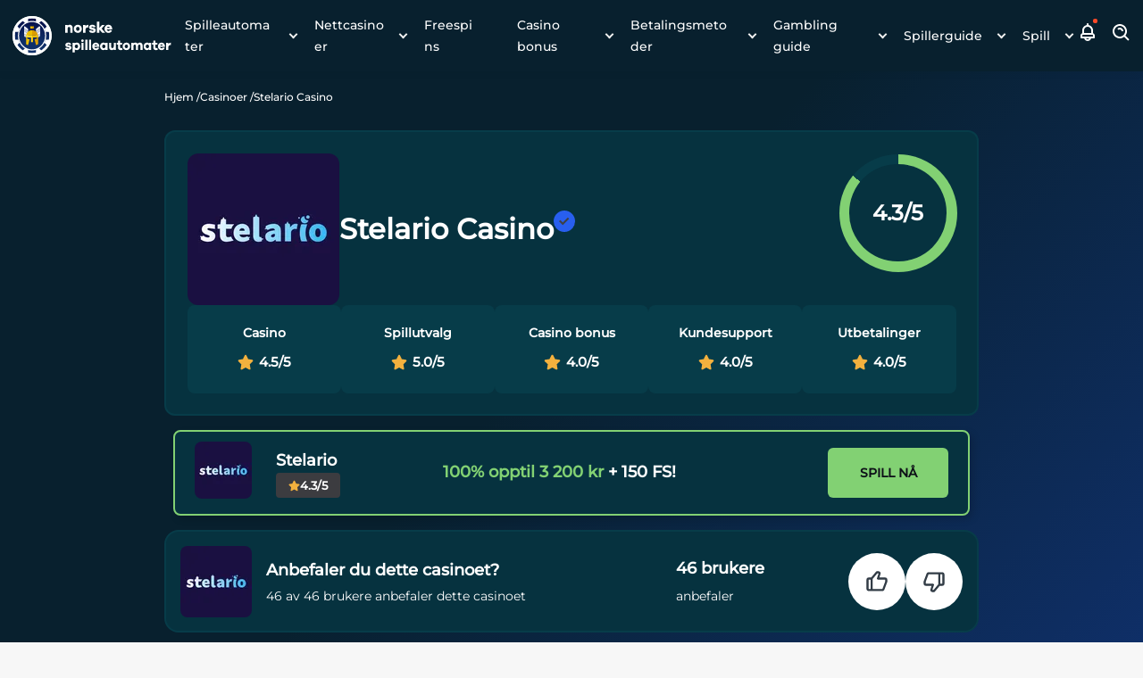

--- FILE ---
content_type: text/html; charset=UTF-8
request_url: https://www.norskespilleautomater.com/stelario-casino
body_size: 97855
content:
<!DOCTYPE html><html lang="nb-NO"><head><meta charSet="utf-8"/><meta http-equiv="x-ua-compatible" content="ie=edge"/><meta name="viewport" content="width=device-width, initial-scale=1, shrink-to-fit=no"/><meta name="generator" content="Gatsby 5.13.4"/><meta name="description" content="Stelario Casino Norge, du får velge mellom tre solide velkomstpakker! Trykk her for å hende din bonus hos Norske Spilleautomater!" data-gatsby-head="true"/><meta name="robots" content="index,follow,max-snippet:-1,max-video-preview:-1,max-image-preview:large" data-gatsby-head="true"/><meta property="og:title" content="Stelario Casino Norge 2026 | 3 200 kr bonus + 150 freespins!" data-gatsby-head="true"/><meta property="og:site_name" content="Norskespilleautomater" data-gatsby-head="true"/><meta property="og:description" content="Stelario Casino Norge, du får velge mellom tre solide velkomstpakker! Trykk her for å hende din bonus hos Norske Spilleautomater!" data-gatsby-head="true"/><meta property="og:type" content="article" data-gatsby-head="true"/><meta property="og:image" content="https://cdn.norskespilleautomater.com/filters:format(webp)/1651671044/stelario-logo.png" data-gatsby-head="true"/><meta property="og:url" content="https://www.norskespilleautomater.com/stelario-casino" data-gatsby-head="true"/><meta property="og:locale" content="no_NO" data-gatsby-head="true"/><meta name="geo.placename" content="Norway" data-gatsby-head="true"/><meta name="geo.region" content="NO" data-gatsby-head="true"/><meta property="twitter:title" content="Stelario Casino Norge 2026 | 3 200 kr bonus + 150 freespins!" data-gatsby-head="true"/><meta property="twitter:description" content="Stelario Casino Norge, du får velge mellom tre solide velkomstpakker! Trykk her for å hende din bonus hos Norske Spilleautomater!" data-gatsby-head="true"/><meta property="twitter:site" content="@Norskespilleau1" data-gatsby-head="true"/><meta property="twitter:card" content="summary_large_image" data-gatsby-head="true"/><meta property="twitter:image" content="https://cdn.norskespilleautomater.com/1651671044/stelario-logo.png" data-gatsby-head="true"/><style data-href="/styles.84149c7ee4053203056d.css" data-identity="gatsby-global-css">.bj_M{background:var(--container-background-color,transparent);border:var(--container-border,none);display:flex;margin:var(--container-margin-mobile,0 auto);max-width:var(--main-container-max);padding:var(--container-padding-mobile,0 2.4rem 2rem 2.4rem)}@media only screen and (min-width:425px){.bj_M{margin:var(--container-margin-desktop,0 auto);padding:var(--container-padding-desktop,0 1.6rem 2rem 1.6rem)}}@media only screen and (max-width:767px){.bj_M{display:block}.bj_fS{width:100%!important}}.bj_fS>ul{display:flex;flex-direction:column;padding:1rem}.bj_fS>ul>div{align-items:flex-start;display:flex;justify-content:flex-start;position:relative}.bj_fS>ul>div:after{border-right:var(--sitemap-connector-border,dashed 1px #e3e6ef);content:" ";display:var(--sitemap-header-line-border,block);height:103%;left:-1px;position:absolute;top:0;width:2.5rem}.bj_fS>ul>div svg{fill:var(--template-name-icon-color,#fff);background-color:var(--template-name-icon-background,red);border-radius:2.8rem;height:4.8rem;padding:1rem;width:4.8rem}.bj_fS>ul>div>span{color:var(--template-name-color,#000);font-size:var(--template-name-font-size,2rem);font-weight:700;margin-left:1.6rem;text-transform:capitalize;word-break:break-word}.bj_fS>ul>div>div{align-items:center;display:flex;position:relative;z-index:3}.bj_fS>ul>div>div span{align-items:center;background-color:var(--page-number-background,green);border:var(--page-number-border,.2rem solid #fff);border-radius:1.2rem;color:var(--page-number-color,#fff);display:flex;font-size:1rem;font-weight:700;height:var(--sitemap-span-height,2.4rem);justify-content:center;left:3.2rem;margin:0;position:absolute;top:var(--sitemap-span-top,-1.2rem);width:var(--sitemap-span-width,2.4rem)}.bj_fS>ul>ul{margin-left:2.3rem;padding-left:2.7rem;padding-top:3rem;position:relative}.bj_fS>ul>ul:before{border-left:var(--sitemap-connector-border,dashed 1px #e3e6ef);content:" ";height:4.2rem;left:0;position:absolute;top:0;width:2.5rem}.bj_fS>ul>ul li{display:grid;gap:var(--sitemap-gap,.5rem);grid-template-columns:.1fr 1fr;padding-bottom:var(--sitemap-padding-bottom,1rem);position:relative}.bj_fS>ul>ul li:before{border-bottom:var(--sitemap-connector-border,dashed 1px #e3e6ef);top:1.2rem}.bj_fS>ul>ul li:after,.bj_fS>ul>ul li:before{content:" ";left:-2.7rem;position:absolute;width:2.5rem}.bj_fS>ul>ul li:after{border-left:var(--sitemap-connector-border,dashed 1px #e3e6ef);bottom:0;top:0}.bj_fS>ul>ul li:last-child{padding-bottom:var(--sitemap-last-child-padding,1rem)}.bj_fS>ul>ul li:last-child:after{bottom:auto;content:" ";height:1.2rem}.bj_fS>ul>ul li svg{fill:var(--icon-color,#fff);background-color:var(--icon-background-color,#393939);border-radius:.8rem;height:2.4rem;padding:.3rem;width:2.4rem}.bj_fS>ul>ul li a{color:var(--sitemap-link-text-color,#295dd6);font-size:var(--sitemap-link-font-size,1.6rem);font-weight:var(--sitemap-link-text-font-weight,normal);padding-left:.3rem;-webkit-text-decoration:var(--sitemap-link-text-decoration,none);text-decoration:var(--sitemap-link-text-decoration,none)}.dF_n7{background:rgba(0,0,0,.6);height:100%;left:0;top:0;width:100%;z-index:9999}.dF_n7,.dF_n7 .dF_n8{align-items:center;display:flex;justify-content:center;position:fixed}.dF_n7 .dF_n8{background:#fff;border-radius:.6rem;flex-direction:column;height:auto;left:50%;padding:2rem;top:30%;transform:translate(-50%,-50%);width:90%}@media only screen and (min-width:768px){.dF_n7 .dF_n8{top:50%;width:40%}}.dF_n7 .dF_n8 .dF_cZ{cursor:pointer;position:absolute;right:1rem;top:1rem}.dF_n7 .dF_n8 svg{height:2.6rem;width:2.6rem}.dF_n7 .dF_n8 p{font-weight:700}.dF_n7 .dF_n8 div{padding-top:1rem}.dF_n7 .dF_n8 div p{font-weight:700;padding-top:2.45rem}.b1_K{font-size:1.2rem;position:relative}.b1_K:after{border:solid var(--color-20);border-width:0 .2rem .2rem 0;content:"";left:105%;padding:.2rem;position:absolute;top:40%;transform:translateY(-50%) rotate(45deg);transition:.5s}.b1_bF .b1_hT:after{transform:translateY(0) rotate(-135deg)}.b1_G{max-height:0;overflow:hidden;transition:max-height 0s ease-out}.fq_qs,.fq_qt,.fq_qv{display:flex;flex-direction:column;position:relative}.fq_qs>div,.fq_qt>div,.fq_qv>div{align-items:center;display:flex;font-weight:400;gap:.8rem;justify-content:flex-start}.fq_qs label,.fq_qt label,.fq_qv label{font-weight:400}.fq_qs label>a,.fq_qt label>a,.fq_qv label>a{color:#165af8;font-weight:500;text-decoration:underline}.fq_qt div{align-items:flex-start}.fq_qt div input{margin-top:5px}.fq_qv{align-items:flex-end;display:flex;justify-content:flex-start}.fq_qv>span{font-size:1.2rem;font-weight:400;line-height:2.2rem}.fq_rh{align-items:center;display:flex;justify-content:space-between}.fq_rh .fq_qq{color:var(--color-39,"red")}.fq_jG{-webkit-appearance:none;appearance:none;background:transparent!important;block-size:var(--starsize,2.8rem);border:0!important;inline-size:var(--w,calc(var(--stars, 5)*var(--starsize, 2.8rem)));position:relative;touch-action:manipulation;width:140px!important}.fq_jG::-moz-range-track{background:linear-gradient(to right,var(--fill,#f59e0b) 0,var(--fill,#f59e0b) var(--rating-percent,60%),var(--fillbg,#cbd5e1) var(--rating-percent,60%),var(--fillbg,#cbd5e1) 100%);block-size:100%;mask:repeat left center/var(--starsize,2.8rem) url('data:image/svg+xml;charset=utf-8,<svg xmlns="http://www.w3.org/2000/svg" viewBox="0 0 24 24"><path d="M12 17.25 5.812 21l1.641-7.031-5.438-4.734 7.172-.609L12 2.017l2.813 6.609 7.172.609-5.438 4.734L18.188 21z"/></svg>')}.fq_jG::-webkit-slider-runnable-track{background:linear-gradient(to right,var(--fill,#f59e0b) 0,var(--fill,#f59e0b) var(--rating-percent,60%),var(--fillbg,#cbd5e1) var(--rating-percent,60%),var(--fillbg,#cbd5e1) 100%);block-size:100%;-webkit-mask:repeat left center/var(--starsize,2.8rem) url('data:image/svg+xml;charset=utf-8,<svg xmlns="http://www.w3.org/2000/svg" viewBox="0 0 24 24"><path d="M12 17.25 5.812 21l1.641-7.031-5.438-4.734 7.172-.609L12 2.017l2.813 6.609 7.172.609-5.438 4.734L18.188 21z"/></svg>');mask:repeat left center/var(--starsize,2.8rem) url('data:image/svg+xml;charset=utf-8,<svg xmlns="http://www.w3.org/2000/svg" viewBox="0 0 24 24"><path d="M12 17.25 5.812 21l1.641-7.031-5.438-4.734 7.172-.609L12 2.017l2.813 6.609 7.172.609-5.438 4.734L18.188 21z"/></svg>')}.fq_jG::-moz-range-thumb{height:var(--starsize,2.8rem);opacity:0;width:var(--starsize,2.8rem)}.fq_jG::-webkit-slider-thumb{-webkit-appearance:none;appearance:none;background-color:transparent;height:var(--starsize,2.8rem);opacity:0;width:var(--starsize,2.8rem)}.fq_rj{align-items:center;display:flex;height:2.4rem;position:relative}.fq_rj input{height:0;opacity:0;width:0}.fq_rk{background-color:#afafb0;border-radius:3.4rem;cursor:pointer;height:2.4rem;inset:0;width:4.8rem}.fq_rk,.fq_rk:before{position:absolute;transition:.4s}.fq_rk:before{background-color:#fff;border-radius:50%;bottom:2px;content:"";height:2rem;left:.2rem;width:2rem}input:checked+.fq_rk{background-color:var(--switch-color,#4dd792)}input:focus+.fq_rk{box-shadow:0 0 1px var(--switch-color,#4dd792)}input:checked+.fq_rk:before{transform:translateX(24px)}.fq_rl{color:var(--switch-bg,#3c3c40);font-size:1.6rem;font-weight:400;margin-left:4.5rem}.fq_rm{color:var(--comment-error-color,#dd4b39);grid-column:1/-1;margin-right:auto;margin-top:.4rem}.fq_rm,.fq_rn{font-size:1.2rem;font-weight:400;line-height:1.8rem}.fq_rn{bottom:3.5rem;color:var(--comment-length-warning-color,#dd4b39);position:absolute;right:1.5rem}.fq_qt label{color:#3c3c40!important;font-size:1.2rem!important}.fq_qt div{display:grid;grid-template-columns:15px 1fr}.d6_qp{background:#fff;border-radius:var(--border-radius);box-shadow:0 4px 16px rgba(8,32,46,.1);display:unset;display:flex;flex-direction:column;width:100%}.d6_qp h2{color:#0e1118;font-size:1.8rem;font-weight:700;line-height:2.8rem;margin:0}.d6_qp p{color:#6e7074;font-size:1.6rem;font-weight:500;line-height:2.7rem;margin:0 0 1.6rem}@media only screen and (min-width:768px){.d6_qp p{margin:0 0 3rem}}.d6_qp form{width:100%}.d6_qp input,.d6_qp select,.d6_qp textarea{background:#f3f2f2;border:none;border-radius:.8rem;font-size:1.4rem;max-width:100%;outline:none;padding:1.6rem;width:100%}.d6_qp input.d6_qq,.d6_qp input:invalid,.d6_qp select.d6_qq,.d6_qp select:invalid,.d6_qp textarea.d6_qq,.d6_qp textarea:invalid{border:1px solid #ec6e6d;color:#ec6e6d}.d6_qp input{height:4.4rem}.d6_qp input[type=file]{height:auto}.d6_qp input[type=color],.d6_qp input[type=range]{padding:0}.d6_qp input[type=checkbox],.d6_qp input[type=radio]{height:auto;width:auto}.d6_qp textarea{display:block;height:12rem;resize:vertical}.d6_qp label{color:#262629;font-size:1.6rem;font-weight:600;line-height:2.7rem}.d6_qp label span{color:red}.d6_qp label.d6_qq,.d6_qp label:invalid{color:var(--color-39)}.d6_qr{gap:.4rem;width:100%}.d6_qr,.d6_qs,.d6_qt,.d6_qv{display:flex;flex-direction:column}.d6_qs>div,.d6_qt>div,.d6_qv>div{align-items:center;display:flex;font-weight:400;gap:.8rem;justify-content:flex-start}.d6_qv{align-items:flex-end;display:flex;justify-content:flex-start}.d6_qv>span{font-size:1.4rem;font-weight:400;line-height:2.2rem}.d6_qw{display:inline-block;grid-column:span 2/span 2;order:-1}@media only screen and (min-width:768px){.d6_qw{order:unset}}@media only screen and (min-width:1200px){.d6_qw{display:inline-block}}.d6_qw div{border-radius:.4rem;border-style:solid;border-width:1px;font-size:1.4rem;font-weight:400;height:4.4rem;padding:1rem 1.6rem;width:100%}.d6_qx{border-color:var(--primary-color);color:var(--primary-color);order:4}.d6_qy,.d6_qz{background-color:#ec6e6d;border-color:#ec6e6d;border-radius:4px;color:#0e1118}.d6_qB{display:flex;flex-direction:column;gap:2.4rem}@media only screen and (min-width:768px){.d6_qB{column-gap:1.6rem;display:grid;grid-template-columns:repeat(2,minmax(0,1fr));row-gap:1.6rem}}.d6_qB button{width:100%}.d6_qC{display:flex;flex-direction:column;gap:2.4rem;padding-bottom:3.4rem}.d6_kQ,.d6_qD{grid-column:span 2/span 2}.d6_qD{background-color:#82d173;border:2px solid #82d173;border-radius:.6rem;color:#0e1118;font-size:14px;font-weight:700;line-height:18px;order:5;padding:.9rem 3rem;text-transform:uppercase}@media only screen and (min-width:768px){.d6_qD{width:20%!important}}.d6_qF{background:transparent;box-shadow:none}.d6_qF input::placeholder,.d6_qF textarea::placeholder{color:var(--comment-input-placeholder-color)}.d6_qF input:not([type=range]),.d6_qF select,.d6_qF textarea{background:var(--comment-input-bg,#fff)!important;border:var(--comment-input-border,1px solid #e2e8f0)!important;border-radius:var(--comment-input-border-radius,.8rem);color:var(--comment-input--font-color,#0f172a)!important;font-size:var(--comment-input-font-size,1.4rem);line-height:2.1rem;max-width:100%;outline:none;padding:var(--comment-input-padding,1.6rem)}.d6_qF>form{display:flex;grid-template-columns:1fr 1fr}@media only screen and (min-width:768px){.d6_qF>form{display:grid;gap:1.6rem}}.d6_qF>form label{color:var(--comment-label-font-color,#262629);font-size:var(--comment-label-font-size,1.6rem);font-weight:var(--comment-label-font-weigth,600)}.d6_qF>form div>input~span,.d6_qF>form div>textarea~span{display:none}.d6_qF>form input:user-invalid{border:1.5px solid var(--comment-input-error,#dd4b39)!important}.d6_qF>form textarea:user-invalid{border:1.5px solid var(--comment-input-error,#dd4b39)!important}.d6_qF>form input:user-invalid~span{display:block}.d6_qF>form textarea:user-invalid~span{display:block}.d6_qF>form textarea:not(:placeholder-shown):invalid~span{display:block}.d6_qF>form input:not([type=checkbox],:placeholder-shown):invalid~span{display:block}.d6_qF>form input:not(:placeholder-shown,[type=checkbox]):invalid,.d6_qF>form textarea:not(:placeholder-shown):invalid{border:1.5px solid var(--comment-input-error,#dd4b39)!important}.d6_qF input,.d6_qF select,.d6_qF textarea{background:#fff;border:1.5px solid #b5cbdf;border-radius:.8rem;padding:1.2rem 1.6rem}.d6_qF .d6_qC{gap:1.6rem}@media only screen and (min-width:768px){.d6_qF .d6_qC{display:grid;grid-template-columns:1fr 1fr}}.d6_qF input{height:4.8rem}.d6_qF h2{font-size:2rem;line-height:3rem;text-transform:capitalize}.d6_qF input[type=range]{height:auto}.d6_qF input[type=checkbox]{display:inline;height:1.3rem;width:1.3rem}.d6_qF .d6_kQ:first-child label,.d6_qF .d6_kQ:nth-child(4) label{font-size:1.6rem;font-weight:600;line-height:2.6rem}.d6_qF .d6_kQ:first-child textarea,.d6_qF .d6_kQ:nth-child(4) textarea{font-size:1.6rem}.d6_qF .d6_qr label{font-size:1.4rem;font-weight:500;line-height:2.2rem}.d6_qF .d6_qr label span{color:#3c3c40;font-size:1.4rem;font-weight:400;line-height:2.2rem}.d6_qF .d6_qr label span:nth-child(3){margin-left:5rem}.d6_qF .d6_qD{background-color:transparent;border:2px solid #08202e;border-radius:.8rem;color:#08202e;font-size:1.4rem;line-height:2.2rem;padding:.8rem 1.6rem;text-transform:capitalize}.d6_qF .d6_qD:disabled{cursor:not-allowed}.d6_qF .d6_qx,.d6_qF .d6_qy,.d6_qF .d6_qz{align-items:center;background-color:var(--alert-error-bg,#fee2e2);border:none;color:#3c3c40;display:flex;font-size:1.6rem;font-weight:500;justify-content:start;line-height:2.6rem;min-height:5.8rem}.d6_qF .d6_qx:before,.d6_qF .d6_qy:before,.d6_qF .d6_qz:before{align-items:center;background-image:url("data:image/svg+xml;charset=utf-8,%3Csvg xmlns='http://www.w3.org/2000/svg' width='24' height='24' fill='none' viewBox='0 0 24 24'%3E%3Cpath fill='%23EF4444' d='M15.712 8.29a1 1 0 0 0-1.42 0l-2.29 2.3-2.29-2.3a1.004 1.004 0 0 0-1.42 1.42l2.3 2.29-2.3 2.29a1 1 0 0 0 .325 1.639 1 1 0 0 0 1.095-.219l2.29-2.3 2.29 2.3a1.002 1.002 0 0 0 1.639-.325 1.002 1.002 0 0 0-.22-1.095l-2.3-2.29 2.3-2.29a1 1 0 0 0 0-1.42Zm3.36-3.36a10 10 0 1 0-14.14 14.14 10 10 0 1 0 14.14-14.14Zm-1.41 12.73a8 8 0 1 1 2.34-5.66 7.949 7.949 0 0 1-2.34 5.66Z'/%3E%3C/svg%3E");background-repeat:no-repeat;content:"";display:flex;height:2.4rem;justify-content:center;margin-right:.8rem;width:2.4rem}.d6_qF .d6_qx{background-color:var(--alert-error-bg,#dcfce7)}.d6_qF .d6_qx:before{background-image:url("data:image/svg+xml;charset=utf-8,%3Csvg xmlns='http://www.w3.org/2000/svg' width='24' height='24' fill='none' viewBox='0 0 24 24'%3E%3Cpath fill='%2316A34A' d='m14.72 8.79-4.29 4.3-1.65-1.65a1 1 0 1 0-1.41 1.41l2.35 2.36a1 1 0 0 0 1.41 0l5-5a1.002 1.002 0 1 0-1.41-1.42ZM12 2a10 10 0 1 0 0 20 10 10 0 0 0 0-20Zm0 18a8 8 0 1 1 0-16.001A8 8 0 0 1 12 20Z'/%3E%3C/svg%3E")}@media only screen and (min-width:768px){.d6_qF .d6_kQ:first-child label{font-size:1.8rem;font-weight:700;line-height:2.8rem}.d6_qF .d6_kQ:nth-child(4) label{font-size:1.4rem;font-weight:500;line-height:2.2rem}.d6_qF .d6_kQ:nth-child(4) textarea{font-size:1.4rem}.d6_qF .d6_qD{margin-left:auto}.d6_qF h2{font-size:2.2rem;line-height:3.2rem}}.ff_pD{align-items:center;background:var(--comment-vote-bg,#eae5e0);color:#0f172a;display:flex;font-size:var(--comment-vote-font-size,1.2rem);gap:.4rem;height:var(--comment-vote-height,2.8rem);justify-content:center;padding:var(--comment-vote-padding,.5rem .8rem)}.ff_pD.ff_lD{border-bottom-left-radius:var(--comment-vote-border-radius,5rem);border-top-left-radius:var(--comment-vote-border-radius,5rem);padding-right:0}.ff_pD.ff_lB{border-bottom-right-radius:var(--comment-vote-border-radius,5rem);border-top-right-radius:var(--comment-vote-border-radius,5rem)}.ff_qQ{height:var(--comment-vote-icon-size,1.6rem);width:var(--comment-vote-icon-size,1.6rem)}.ff_pD[disabled]{cursor:default!important}.ff_hF>*{opacity:.3}.dS_ps{display:flex;flex-direction:column;gap:1.6rem;margin-bottom:3.4rem;position:relative}@media only screen and (min-width:768px){.dS_ps{margin-bottom:0}}.dS_pt{align-items:center;display:flex;flex-wrap:wrap;gap:.8rem}.dS_pt img{border-radius:50%;height:4.8rem;width:4.8rem}@media only screen and (min-width:768px){.dS_pt{align-items:center;display:flex;justify-content:flex-start}}.dS_pv{color:var(--comment-name-font-color,#1b1b1c);font-size:var(--comment-name-font-size,16px);font-weight:700;line-height:26px;width:calc(100% - 100px)}@media only screen and (min-width:768px){.dS_pv{width:auto}}.dS_pw{align-items:center;background:var(--comment-jobTitle-bg,#cfc7c0);border-radius:var(--comment-jobTitle-border-radius,5rem);color:var(--comment-jobTitle-font-color,#0f172a);display:flex;font-size:var(--comment-jobTitle-font-size,1.2rem);font-weight:var(--comment-jobTitle-font-weight,400);height:var(--comment-jobTitle-height,24px);justify-content:center;line-height:1.8rem;padding:var(--comment-jobTitle-padding,.8rem)}.dS_px{color:var(--comment-date-font-color,#64748b);font-size:var(--comment-date-font-size,1.6rem);font-weight:500;line-height:2.6rem}.dS_py{background:var(--comment-bg-color,#fff);border:var(--comment-border,.1rem solid #b5cbdf);border-radius:var(--comment-border-radius,.8rem);color:#515156;font-size:1.4rem;padding:var(--comment-padding,2.4rem);position:relative}.dS_pz{flex-direction:row;flex-direction:row-reverse;margin-left:auto}.dS_pz,.dS_pz div{display:flex;gap:.8rem}.dS_pz div{background-color:#b0cfd7;border-radius:.4rem;height:2.4rem;padding:.8rem}.dS_pz div button{background:transparent;height:auto;margin:0;padding:0}.dS_pB{border:var(--comment-btn-border,2px solid #08202e);border-radius:var(--comment-btn-border-radius,.4rem);color:var(--comment-btn-font-color,#08202e);font-size:var(--comment-btn-font-size,1.2rem);font-weight:var(--comment-btn-font-weight,700);line-height:1.8rem;margin-left:.8rem;padding:var(--comment-btn-padding,.2rem 1.6rem);text-transform:capitalize}.dS_pC{display:grid}.dS_pD[disabled]{cursor:default}.dC_n2{margin-left:0}.dC_n2>div>div{z-index:1}.dC_n3{margin-left:2.4rem}@media only screen and (min-width:768px){.dC_n3{margin-left:5.6rem}}.dC_n4{margin-left:4rem}@media only screen and (min-width:768px){.dC_n4{margin-left:11.2rem}}.dC_n5{position:relative}.dC_n5:before{border-bottom:var(--comment-tree-border,.1rem solid #537ff2);border-bottom-left-radius:var(--comment-tree-border-radius,.8rem);border-left:var(--comment-tree-border,.1rem solid #537ff2);bottom:50%;content:"";height:calc(50% + 5rem);position:absolute;right:101%;width:1.1rem}@media only screen and (min-width:768px){.dC_n5:before{right:98.5%;width:3rem}}.dC_n5+.dC_n5:before{height:calc(50% + 25.5rem)}.c8_M{align-items:center;display:flex;flex-direction:column;width:100%}@media only screen and (min-width:768px){.c8_M{align-items:baseline}}.c8_cp{display:flex;flex-wrap:wrap;justify-content:center}.c8_cp a{background:var(--color-52);background-color:#073c49;border-radius:50%;color:#fff;display:inline-block;font-size:2rem;height:4rem;line-height:4.7rem;margin-right:.8rem;text-align:center;width:4rem}.c8_cp a svg{font-size:1.9rem}.dJ_pc{align-items:center;display:flex;justify-content:center}.dJ_pd{display:flex;flex-direction:column;gap:3.2rem;margin:0 auto;max-width:var(--main-container-max);width:100%}@media only screen and (min-width:992px){.dJ_pd{gap:4.8rem;margin:0}}.dJ_pf{flex-basis:100%;padding:0}.dJ_pf,.dJ_pg{display:flex;flex-direction:column}.dJ_pg{flex-grow:1;gap:2rem}.dJ_ph{align-items:flex-start;display:flex;flex-direction:column;gap:1.6rem;justify-content:center}.dJ_ph h2{color:#1b1b1c;font-size:2.4rem;font-weight:600;line-height:3.2rem;margin:0}.dJ_ph p{align-items:center;display:flex;gap:1rem;justify-content:center}.dJ_ph span{background:var(--color-52);border-radius:50%;display:inline-block;font-size:2rem;height:4rem;line-height:4.7rem;text-align:center;width:4rem}.dJ_ph span svg{color:#000}.dt_nQ{display:flex;flex-direction:column;width:100%}@media only screen and (min-width:768px){.dt_nQ{flex-direction:row}}.dt_nQ .dt_nR,.dt_nQ .dt_nS{background-color:#fff;flex:1 1;padding:1.6rem}.dt_nQ .dt_nR>span,.dt_nQ .dt_nS>span{display:none}.dt_nQ .dt_nR{border:.15rem solid #eaeaea;border-bottom:none;border-top-left-radius:1.2rem;border-top-right-radius:1.2rem;padding-bottom:.4rem}@media only screen and (min-width:768px){.dt_nQ .dt_nR{border-bottom:.15rem solid #eaeaea;border-bottom-left-radius:1.2rem;border-right:none;border-top-left-radius:1.2rem;border-top-right-radius:0;padding-bottom:1.6rem;padding-right:.8rem}}.dt_nQ .dt_nR li{background:#defae6;border-radius:4px;color:#0e1118}.dt_nQ .dt_nR li>span{background:#82d173}.dt_nQ .dt_nS{border:.15rem solid #eaeaea;border-bottom-left-radius:1.2rem;border-bottom-right-radius:1.2rem;border-top:none;padding-top:.4rem}@media only screen and (min-width:768px){.dt_nQ .dt_nS{border-bottom-left-radius:0;border-bottom-right-radius:1.2rem;border-left:none;border-top:.15rem solid #eaeaea;border-top-right-radius:1.2rem;padding-left:.8rem;padding-top:1.6rem}}.dt_nQ .dt_nS li{background:#fff5f5;border-radius:4px;color:#0e1118}.dt_nQ .dt_nS li>span{background:#e74a49}.dt_nQ ul{display:flex;flex-direction:column;gap:.8rem}.dt_nQ ul li{font-size:1.6rem;font-weight:500;gap:1.6rem;justify-content:flex-start;line-height:2.6rem;padding:.8rem 1.6rem}.dt_nQ ul li,.dt_nQ ul li>span{align-items:center;display:flex}.dt_nQ ul li>span{border-radius:100px;flex:0 0 4rem;height:4rem;justify-content:center;width:4rem}.dt_nQ ul li>span svg{font-size:1.8rem}.d4_qm{background-color:transparent}.dH_pb{display:flex;flex-direction:row;gap:.8rem;margin:0 auto;max-width:var(--main-container-max);overflow-x:auto;padding-bottom:1.6rem!important;padding-left:0}@media only screen and (min-width:768px){.dH_pb{gap:1.6rem}}.dH_pb::-webkit-scrollbar{height:6px}.dH_pb::-webkit-scrollbar-track{background:var(--carousel-scroll-background,#b5b5b6);border-radius:10rem}.dH_pb::-webkit-scrollbar-thumb{background:#888;background:var(--carousel-scroll-thumb-color,#515156);border-radius:10rem}.dH_pb::-webkit-scrollbar-thumb:hover{background:#555}.dH_pb img{border-radius:.8rem;max-height:15.8rem;min-height:15.8rem;min-width:30.4rem;object-fit:cover}@media only screen and (min-width:768px){.dH_pb img{border-radius:1.6rem;max-height:35.2rem;min-height:35.2rem;min-width:67.8rem}}@media only screen and (min-width:992px){.dH_pb img{min-width:67.5rem}}.dH_n9{height:-moz-fit-content;height:fit-content}.dG_M,.dH_n9{display:flex;flex-direction:column}.dG_M{margin:0 auto;max-width:var(--main-container-max)}.dG_M>img{border-radius:.8rem;height:17.8rem;margin-bottom:1.6rem;object-fit:cover;width:100%}@media only screen and (min-width:768px){.dG_M>img{border-radius:1.6rem;min-height:39rem}}@media only screen and (min-width:1200px){.dG_M>img{min-height:50rem}}.dG_n9{display:flex;flex-direction:column;height:-moz-fit-content;height:fit-content}.dG_pb{display:flex;flex-basis:60%;flex-direction:row;gap:.8rem;max-width:100%;overflow-x:auto;padding-bottom:1.6rem}@media only screen and (min-width:768px){.dG_pb{gap:1.6rem}}.dG_pb::-webkit-scrollbar{height:6px}.dG_pb::-webkit-scrollbar-track{background:var(--carousel-scroll-background,#b5b5b6);border-radius:10rem}.dG_pb::-webkit-scrollbar-thumb{background:#888;background:var(--carousel-scroll-thumb-color,#515156);border-radius:10rem}.dG_pb::-webkit-scrollbar-thumb:hover{background:#555}.dG_pb img{border-radius:.8rem;height:8rem;min-width:15.3rem;object-fit:cover}@media only screen and (min-width:768px){.dG_pb img{border-radius:1.6rem;height:13.4rem;min-width:25.7rem}}@media only screen and (min-width:992px){.dG_pb img{height:19rem;min-width:36.5rem}}.dG_bF>img{opacity:.7}.cv_lc{max-height:333px;max-width:100%!important;width:auto}.cv_lc.cv_ld{display:block;margin:0 auto}.cv_lc.cv_lf{display:block;margin:0 0 0 auto}.cv_lc.cv_lg{display:block;margin:0 auto 0 0}@media only screen and (min-width:768px){.cv_lc{width:auto}}.cL_lQ,.dP_lQ{margin:0 auto;max-width:var(--main-container-max)}.cL_lQ,.dP_lQ,.dQ_G{align-items:center;display:flex;flex-direction:column;gap:1.6rem;justify-content:center}.dQ_G{align-items:flex-start}.dQ_G>label{color:#1b1b1c;font-size:2.4rem;font-weight:600;line-height:3.2rem}@media only screen and (min-width:768px){.dQ_G>label{grid-column:2}}.dQ_G h3,.dQ_G h4,.dQ_G>h2{color:#1b1b1c;font-size:2.4rem;font-weight:600;line-height:3.2rem;margin:0}@media only screen and (min-width:768px){.dQ_G h3,.dQ_G h4,.dQ_G>h2{grid-column:2}}.dQ_dj{color:#64646d;font-size:1.4rem;font-style:normal;font-weight:700;line-height:2.2rem;margin-bottom:1.6rem;text-align:center}@media only screen and (min-width:768px){.dQ_dj{grid-column:2}}.dQ_gK{align-items:start;border-bottom:2px solid #d63b54;gap:3.2rem;height:100%;justify-content:space-between;padding-bottom:2.4rem;padding-top:2.4rem;width:100%}.dQ_gK,.dQ_gK .dQ_pq{display:flex;flex-direction:column}.dQ_gK .dQ_pq{gap:1.6rem}@media only screen and (min-width:768px){.dQ_gK,.dQ_gK .dQ_pq{flex-direction:row}.dQ_gK{padding-bottom:3.2rem;padding-top:3.2rem}}.dQ_gK>a{height:5.6rem;width:100%}.dQ_gK>img{border-radius:.8rem;height:34rem;object-fit:cover;width:100%}@media only screen and (min-width:768px){.dQ_gK>img{grid-column:1;grid-row:1/span 2;height:24rem;width:24rem}}.dQ_gp{color:var(--spotlight-template-one-desc-image-text-mode,#515156);font-size:1.6rem;font-style:normal;font-weight:400;line-height:2.6rem;text-align:left}@media only screen and (min-width:768px){.dQ_gp{grid-column:2}}.dQ_dW{height:13.5rem;overflow:hidden}.dQ_pn{max-height:16.2rem;overflow-y:auto;padding-right:1.6rem}.dQ_pn::-webkit-scrollbar{width:.6rem}.dQ_pn::-webkit-scrollbar-track{background:#c4c4c4;border-radius:.5rem}.dQ_pn::-webkit-scrollbar-thumb{background:#515156;border-radius:.5rem}.dQ_pn::-webkit-scrollbar-thumb:hover{background:#555}.dQ_pr{align-items:center;color:#262629;cursor:pointer;display:flex;flex-direction:row;font-size:1.6rem;font-style:normal;font-weight:600;justify-content:start;line-height:2.7rem;width:100%}.dQ_pr>svg{margin-left:.4rem}@media only screen and (min-width:768px){.dQ_pr{grid-column:2}}.dQ_1{align-items:flex-start;display:flex;justify-content:flex-start}.dQ_1 h3,.dQ_1 h4,.dQ_1>h2{color:#1b1b1c;font-size:2.4rem;font-weight:600;line-height:3.2rem}@media only screen and (min-width:768px){.dQ_1 h3,.dQ_1 h4,.dQ_1>h2{grid-column:2}}.dQ_1 span{margin-left:-4.3rem;margin-right:1rem}.dQ_1 span,.dQ_l9{align-items:center;background-color:#d63b54;border-radius:100%;color:#fdfefd;display:flex;font-size:1.4rem;font-weight:500;height:3.2rem;justify-content:center;line-height:2.2rem;width:3.2rem}.cz_lm{padding:0 1.6rem}@media only screen and (min-width:768px){.cz_lm{padding:0 2.4rem}}.cz_ln{background-color:#fff;border:.15rem solid #eaeaea;border-radius:.6rem;box-shadow:0 .4rem 1rem rgba(0,0,0,.05);display:flex;flex-direction:column;margin:1rem 0;padding:0 10px}.cz_ln summary{align-items:center;color:#0e1118;cursor:pointer;display:flex;font-size:1.8rem;font-weight:700;list-style:none;padding:1rem 2.5rem 1.6rem 1.6rem;position:relative;text-align:left}.cz_ln summary h3{line-height:24px;margin-bottom:0!important}.cz_ln summary .cz_lp{align-items:center;background-color:#3a869b;border-radius:50%;color:#fff;display:flex;display:none;font-size:2.4rem;height:4rem;justify-content:center;margin-right:1.6rem;width:4rem}@media only screen and (min-width:768px){.cz_ln summary .cz_lp{display:flex}}.cz_ln summary span{display:block;font-size:1.8rem;font-weight:700;margin-right:2rem}.cz_ln summary span h2,.cz_ln summary span h3,.cz_ln summary span h4,.cz_ln summary span p{font-size:1.8rem;font-weight:700;margin:0}.cz_ln summary:focus,.cz_ln summary:hover{outline:none}.cz_ln summary:after{border-bottom:2px solid #000;border-right:2px solid #000;content:"";height:.9rem;position:absolute;right:3.1rem;top:50%;transform:rotate(45deg) translateY(-50%);transition:transform .2s ease;width:.9rem}.cz_ln[open] summary:after{right:2.5rem;transform:rotate(-135deg) translateY(-50%)}.cz_ln .cz_G{border-top:.15rem solid #b1bac3;color:#3e4146;display:block;font-size:1.6rem;padding:1.6rem}.cb_jt .cb_jv{display:flex;flex-direction:column;margin:0 auto;max-width:80rem;width:100%}.cb_jt .cb_jv li:nth-child(2n){align-self:flex-end}.cb_jt .cb_jv li:first-child .cb_jw{background-color:#7ba0f5;border-color:#ebf1ff}.cb_jt .cb_jv li:nth-child(2) .cb_jw{background-color:#b7f0c7;border-color:#f2faf4}.cb_jt .cb_jv li:nth-child(3) .cb_jw{background-color:#ffbc64;border-color:#faf1e9}.cb_jt .cb_gK{align-items:center;background-color:#fff;border-radius:.8rem;box-shadow:0 8px 32px rgba(23,24,47,.15);display:flex;flex-direction:column;margin:7rem 0 1rem;padding:0 2.5rem 4rem;width:100%}@media only screen and (min-width:768px){.cb_jt .cb_gK{display:flex;flex-direction:row;justify-content:flex-start;margin:1rem 0 3rem 3.2rem;max-width:52rem;padding:3.2rem 3.2rem 3.2rem 0;width:calc(100% - 3.2rem)}}.cb_jt .cb_jw{align-items:center;border:1.6rem solid #fff;border-radius:50%;display:flex;flex-direction:column;height:11.2rem;justify-content:center;margin-top:-5.6rem;width:11.2rem}.cb_jt .cb_jw img{height:4.7rem;width:4.7rem}@media only screen and (min-width:768px){.cb_jt .cb_jw{margin:0 0 0 -3.2rem}}.cb_jt .cb_jx{margin-top:1.6rem}@media only screen and (min-width:768px){.cb_jt .cb_jx{margin:0 0 0 1.6rem;max-width:39rem}}.cb_jt .cb_jx div{color:#000;font-size:2rem;font-weight:700}.cb_jt .cb_jx p{color:var(--color-44);font-size:1.6rem}.b5_h3{display:flex;flex-direction:column;padding:1rem 0}@media only screen and (min-width:1200px){.b5_h3{display:flex;flex-direction:row;justify-content:space-between}}.b5_h3 .b5_h4{padding:1.6rem 0;width:100%}@media only screen and (min-width:1200px){.b5_h3 .b5_h4{padding-right:1.6rem;width:50%}}.b5_h3 .b5_h4 p{color:var(--color-44);font-size:1.6rem}.b5_h3 .b5_h4 .b5_h5,.b5_h3 .b5_h4 .b5_h6,.b5_h3 .b5_h4 .b5_h7,.b5_h3 .b5_h4 h2,.b5_h3 .b5_h4 h3,.b5_h3 .b5_h4 h4{color:var(--color-43);font-size:1.8rem}@media only screen and (min-width:768px){.b5_h3 .b5_h4 .b5_h5,.b5_h3 .b5_h4 .b5_h6,.b5_h3 .b5_h4 .b5_h7,.b5_h3 .b5_h4 h2,.b5_h3 .b5_h4 h3,.b5_h3 .b5_h4 h4{font-size:2.4rem}}.b5_h3 .b5_h8{padding:1.6rem 0;width:100%}@media only screen and (min-width:1200px){.b5_h3 .b5_h8{width:50%}}.cg_jL{border:0;width:100%}.cg_jM{height:600px}.cg_jN{height:1200px}.cg_jP{height:900px}@media only screen and (min-width:768px){.cd_jz .cd_jB{column-gap:1.6rem;display:grid;grid-template-columns:1.5fr 1.5fr 1.5fr}}.cd_jz .cd_jB .cd_jC{background-color:#fff;border-radius:.5rem;margin-bottom:1.6rem}@media only screen and (min-width:1200px){.cd_jz .cd_jB .cd_jC{min-width:29.2rem}}.cd_jz .cd_jB .cd_jC .cd_jD{display:flex;padding-top:1.6rem}@media only screen and (min-width:768px){.cd_jz .cd_jB .cd_jC .cd_jD{padding-top:2.4rem}}.cd_jz .cd_jB .cd_jC .cd_jD svg{left:2.2rem;position:relative}.cd_jz .cd_jB .cd_jC p{bottom:2.3rem;color:#08202e;position:relative;text-align:center}.cd_jz .cd_jB .cd_jC .cd_jF{bottom:.8rem;position:relative;text-align:center}.cd_jz .cd_jB .cd_jC .cd_jF .cd_jG{color:#00889e;font-size:3.4rem;font-weight:500}.cd_jz .cd_jB .cd_jC .cd_jF span.cd_jH{color:#000;font-size:1.8rem;font-weight:500}.cd_jz .cd_jB .cd_jC .cd_jJ{background-image:linear-gradient(90deg,#1a535c,#4ecdc4);border-radius:0 0 .5rem .5rem;height:.5rem;width:100%}.cf_jK{display:flex;flex-direction:column;gap:1.6rem}@media only screen and (min-width:768px){.cf_jK{display:grid;grid-template-columns:repeat(3,minmax(0,1fr))}}.cf_jK li{background-color:#fff;border-radius:.8rem;box-shadow:0 4px 16px rgba(8,32,46,.1);flex-grow:1;padding:2.4rem}.cf_jK li>p{color:var(--color-3);font-size:1.6rem;font-weight:400}.cf_jK li>a{font-size:1.4rem;font-weight:700;text-decoration:underline}.cj_M{background:var(--color-4);min-width:100%}.cj_M .cj_jV{margin:auto;max-width:var(--main-container-max)}@media only screen and (min-width:992px){.cj_M .cj_jV{padding:0 2.4rem}}.cj_M .cj_jV .cj_d6{color:#08202e;font:var(--main-font);font-size:2.8rem;font-weight:700;margin-bottom:1.6rem;padding-top:3.4rem}.cj_M .cj_jV p{color:#08202e;font-size:1.6rem;font-weight:400}.cj_M .cj_jV>:nth-child(2){font-size:1.8rem;font-weight:900;margin-bottom:1.6rem}.cj_M .cj_jV form{display:block;padding-top:2.4rem}@media only screen and (min-width:768px){.cj_M .cj_jV form{padding-top:1.6rem}}.cj_M .cj_jV form input{background:#f3f2f2;border-radius:.3rem;font:var(--main-font);font-size:1.4rem;line-height:1.4rem;margin-bottom:1.6rem;padding:1.25rem;width:100%}.cj_M .cj_jV form button{background:#59c390;border-radius:.6rem;color:var(--color-4);font:var(--main-font);font-size:1.8rem;font-weight:700;line-height:2.8rem;margin-bottom:2.4rem;padding:.8rem;width:100%}@media only screen and (min-width:992px){.cj_M .cj_jV form button{height:4.4rem;margin-bottom:0}}.cj_M .cj_jV form .cj_cP{padding-bottom:4rem}.cj_M .cj_jV form .cj_cP>div{align-items:center;display:flex}.cj_M .cj_jV form .cj_cP label,.cj_M .cj_jV form .cj_cP p{color:#a8a8a8;font-size:1.2rem;font-weight:400}.cj_M .cj_jV form .cj_cP p{margin-left:2.2rem}.cj_M .cj_jV form .cj_cP input{margin-bottom:unset;margin-right:.8rem;width:unset}.cj_M .cj_jV form .cj_cP .cj_jW{cursor:pointer;display:block;font-size:12px;padding-left:22px;position:relative;-webkit-user-select:none;user-select:none}.cj_M .cj_jV form .cj_cP .cj_jW input{cursor:pointer;height:0;opacity:0;position:absolute;width:0}.cj_M .cj_jV form .cj_cP .cj_jW input:checked~.cj_jX{background-color:#17d670}.cj_M .cj_jV form .cj_cP .cj_jW input:checked~.cj_jX:after{display:block}.cj_M .cj_jV form .cj_cP .cj_jW .cj_jX{background-color:#f3f2f2;border-radius:.4rem;height:14px;left:0;position:absolute;top:.2rem;width:14px}.cj_M .cj_jV form .cj_cP .cj_jW .cj_jX:after{border:solid #fff;border-width:0 2px 2px 0;content:"";display:none;height:10px;left:5px;position:absolute;top:2px;transform:rotate(45deg);width:5px}.cj_M .cj_jV form .cj_cP .cj_jW:hover input~.cj_jX{background-color:#ccc}.cj_M .cj_jV .cj_jY{border:1px solid red}@media only screen and (min-width:992px){.cj_M .cj_jV form{grid-column-gap:2.1rem;display:grid;grid-template-columns:1fr 1fr}.cj_M .cj_jV form input[name=name]{grid-column:1/2}.cj_M .cj_jV form input[name=email]{grid-column:2/3}.cj_M .cj_jV form input[name=phone]{grid-column:1/2}.cj_M .cj_jV form button{grid-column:2/3}.cj_M .cj_jV form .cj_cP{grid-column:1/3}}.b4_M{margin-top:2rem;padding:1.6rem}.b4_M,.dc_mL{display:flex;flex-direction:column;gap:2.4rem}.dc_mL{padding-top:2rem}@media only screen and (min-width:768px){.dc_mL{align-items:center;display:flex;flex-direction:row;justify-content:space-between}}.dc_mM{align-items:center;color:var(--lotto-uk-49-drawDate-color,#e00028);display:flex;flex-direction:row;font-size:1.6rem;font-weight:700;justify-content:start;line-height:3rem;margin-bottom:2.4rem;margin-top:1rem;padding-left:1.2rem}.dc_mM>svg{margin-right:1.6rem}.dc_mN{margin-bottom:2.4rem}.dc_mN,.dc_mP{display:flex;flex-direction:row;gap:1.6rem}.dc_mP{align-items:center;justify-content:start}.dc_mQ{color:var(--lotto-uk-49-text1-color,#eaaa3b);font-size:1.6rem;font-weight:700;line-height:3rem}.dc_mR{color:var(--lotto-uk-49-text2-color,#6e33e5)}.dc_lp{background:linear-gradient(90deg,#eaaa3b 50%,#fbf3e5 0);border-radius:50%;height:1.8rem;width:1.8rem}.dc_mS{background:linear-gradient(90deg,#6e33e5 50%,#e2d6fa 0)}.dc_mT{display:flex;flex-direction:column;gap:1.6rem;min-height:34.6rem}@media only screen and (min-width:768px){.dc_mT{min-height:22.4rem}}.dW_gK{border-bottom-left-radius:.8rem;border-top-left-radius:.8rem;display:flex;flex-direction:column;gap:2.6rem;padding:1.6rem}@media only screen and (min-width:768px){.dW_gK{align-items:center;display:flex;flex-direction:row;justify-content:space-between;padding:2.4rem}}.dW_h2{background:linear-gradient(90deg,var(--lunchtime-background-color-1,#fbf3e5) 0,var(--lunchtime-background-color-2,#fff) 100%);border-left:1rem solid var(--lunchtime-border-color,#eaaa3b)}.dW_h1{background:linear-gradient(90deg,var(--teatime-background-color-1,#e2d6fa) 0,var(--teatime-background-color-2,#fff) 100%);border-left:1rem solid var(--teatime-border-color,#6e33e5)}.dW_J{display:flex;flex-direction:column;gap:.8rem}.dW_m7{color:#212529;font-size:1.6rem;font-weight:400}.dW_m7,.dW_mb{line-height:2.4rem}.dW_mb{color:#171d39;font-size:1.8rem;font-weight:700;text-transform:capitalize}@media only screen and (min-width:768px){.dW_mb{font-size:2.4rem;line-height:2.4rem}}.dW_p1{align-items:center;display:flex;flex-direction:row;justify-content:start}.dW_p2{margin-left:-1rem;position:relative}@media only screen and (min-width:768px){.dW_p2{margin-left:0}}.dW_p3{align-items:center;display:flex;flex-direction:row;justify-content:center;margin-bottom:-4rem;position:relative}.dW_p4{color:#000;font-weight:700;height:-moz-fit-content;height:fit-content;position:absolute;top:1.3rem;width:-moz-fit-content;width:fit-content}.b3_M{display:flex;flex-direction:column;gap:2.4rem}@media only screen and (min-width:768px){.b3_M{display:flex;flex-direction:row}}.b3_h0{border-bottom-left-radius:.8rem;border-left:solid;border-top-left-radius:.8rem;border-width:1rem;display:flex;flex-direction:column;gap:2.4rem;padding:2.4rem 1.4rem}.b3_h1{background:var(--teatime-and-teatime-frame-background,linear-gradient(90deg,#fbf3e5 0,#fff 100%));border-color:var(--teatime-and-teatime-frame-border,#eaaa3b)}.b3_h2{background:var(--teatime-and-lunctime-frame-background,linear-gradient(90deg,#e2d6fa 0,#fff 100%));border-color:var(--teatime-and-lunctime-frame-border,#6e33e5)}.b3_d6{color:var(--teatime-and-lunctime-frame-p-color,#0f0c28);font-size:2.8rem;font-weight:700;line-height:3.8rem;margin:0;padding:0}.b3_dT{color:var(--teatime-and-lunctime-frame-p-color,#3c394f);font-size:1.6rem;line-height:2.4rem}.b3_dT bold{font-weight:700}.b3_fS{list-style:disc!important;margin-left:2rem}.b3_fS li{color:var(--teatime-and-lunctime-frame-p-color,#3c394f);font-size:1.6rem;line-height:2.4rem}.bT_hn{background:var(--teatime-lunchtime-disclaimer-background,#ffe0da);border:1px solid var(--teatime-lunchtime-disclaimer-border-color,#f55d41);border-radius:.8rem;padding:2.4rem!important;width:calc(100% - 3.2rem)}@media only screen and (min-width:992px){.bT_hn{width:calc(var(--main-container-max) - 3.2rem)}}.bT_hn>p{color:#3c394f;font-size:1.6rem;font-style:italic;font-weight:700;line-height:2.4rem}.cS_lY .cS_lZ{cursor:grabbing;margin-top:1.9rem;overflow-x:scroll;padding-bottom:16px}@media only screen and (min-width:768px){.cS_lY .cS_lZ{border-radius:0 12px 19px 0;margin-top:2.7rem}}.cS_lY .cS_lZ::-webkit-scrollbar{border-radius:0 12px 19px 0;height:6px}.cS_lY .cS_lZ::-webkit-scrollbar-track{background:#d8d5d5;border-radius:12px}.cS_lY .cS_lZ::-webkit-scrollbar-thumb{background:#06323f;border-radius:10px}.cS_lY .cS_lZ::-webkit-scrollbar-thumb:hover{background:#06323f}.bN_M{background:var(--backgorund-author-box,#fff);border-radius:1.6rem;box-shadow:0 4px 6px -2px rgba(27,27,28,.02),0 12px 16px -4px rgba(27,27,28,.05);display:flex;flex-direction:column;gap:2.4rem;margin:0 auto;max-width:var(--main-container-max);padding:1.6rem;position:relative;width:calc(100% - 3.2rem)}@media only screen and (min-width:768px){.bN_M{gap:1.6rem;padding:2.4rem}}.bP_M{align-items:flex-start;background:var(--backgorund-author-box,#fff);border:none;border-radius:1.6rem;box-shadow:0 4px 6px -2px rgba(27,27,28,.02),0 12px 16px -4px rgba(27,27,28,.05);display:flex;flex-direction:column;gap:1.6rem;justify-content:flex-start;margin:0 auto;max-width:var(--main-container-max);padding:1.6rem;position:relative;width:calc(100% - 3.2rem)}@media only screen and (min-width:768px){.bP_M{padding:2.4rem}}@media only screen and (min-width:992px){.bP_M{align-items:center;display:grid;gap:1.6rem 4rem;grid-template-columns:repeat(2,auto)}}.bP_dl{background:#165af8;border-radius:100px;color:#fff;font-size:.9rem;font-style:normal;font-weight:700;letter-spacing:.5px;line-height:normal;padding:.4rem .8rem;position:absolute;right:1.6rem;text-align:center;text-transform:uppercase;top:-1.2rem}.bY_hL{max-width:var(--main-container-max);padding:2rem 2.4rem}.bY_M,.bY_hL{display:flex;flex-direction:column;margin:0 auto}.bY_M{align-items:flex-start;background:var(--backgorund-author-box,#fff);border:none;border-radius:1.6rem;box-shadow:0 4px 6px -2px rgba(27,27,28,.02),0 12px 16px -4px rgba(27,27,28,.05);gap:2.4rem;justify-content:flex-start;padding:1.6rem;position:relative}@media only screen and (min-width:768px){.bY_M{padding:1.6rem}}@media only screen and (min-width:992px){.bY_M{display:grid;gap:0 3.2rem;grid-template-columns:auto 1fr;grid-template-rows:auto auto}}.bY_dl{background:#6e33e5;border-radius:10rem;color:#fff;font-size:.9rem;font-style:normal;font-weight:700;letter-spacing:.5px;line-height:normal;padding:4px 8px;position:absolute;right:1.6rem;text-align:center;text-transform:uppercase;top:-1.2rem}@media only screen and (min-width:768px){.bY_dl{right:2.4rem}}.cP_cX{color:#6e7074;display:flex;flex-direction:row;font-size:1.4rem;gap:1.6rem;line-height:2.2rem}@media only screen and (min-width:992px){.cP_cX{grid-column:1/2;grid-row:1/3;min-width:36rem}}.cP_cX>img{border:1px solid #eaeaea;border-radius:.8rem;height:9.8rem;object-fit:contain;width:9.8rem}@media only screen and (min-width:992px){.cP_cX>img{height:17.2rem;width:17.2rem}}.cP_lT{display:flex;flex:1 1;flex-direction:column;padding:0}@media only screen and (min-width:768px){.cP_lT{max-height:10rem;min-width:16rem}}.cP_d5{color:#1b1b1c;display:flex;font-size:1.6rem;font-style:normal;font-weight:700;gap:.8rem;line-height:2.7rem}@media only screen and (min-width:768px){.cP_d5{font-size:2rem;line-height:2.8rem}}.cP_d5>svg{flex:none;height:2rem;width:2rem}.cP_d6{color:#64646d;font-size:1.4rem;font-style:normal;font-weight:700;line-height:2.2rem}.cP_cp{display:flex;margin:0}.cP_cp a{align-items:center;background:#262629;border-radius:100%;display:flex;height:24px;justify-content:center;margin-right:.8rem;width:24px}.cP_cp a:last-of-type{margin:0}.cP_cp a img,.cP_cp a svg{fill:#fff;width:1.2rem}.cP_dl{background:#165af8;border-radius:10rem;color:#fff;font-size:.9rem;font-style:normal;font-weight:700;letter-spacing:.5px;line-height:normal;max-height:1.9rem;padding:.4rem .8rem;text-align:center;text-transform:uppercase}.cP_lV{align-items:center;display:flex;flex-direction:row;gap:1.6rem;justify-content:start;margin-bottom:1.6rem;margin-top:.8rem}@media only screen and (min-width:768px){.cP_lV{grid-column:1/3;grid-row:2/3}}.cP_lW{padding-top:2.4rem}@media only screen and (min-width:768px){.cP_lW{grid-column:1/3;grid-row:3/4;padding-top:1rem}}.cP_lW p{display:inline-block;margin-right:1.6rem}.cP_lW p span{margin-right:.4rem}.cP_lW p span,.cP_lW p:nth-child(2):first-letter{color:#1b1b1c;font-size:1.4rem;font-weight:700;line-height:2.2rem}.cP_lW p:nth-child(2):first-letter{font-style:normal}.cP_ck{display:flex;flex-direction:column}@media only screen and (min-width:768px){.cP_ck{align-items:center;display:flex;flex-direction:row;justify-content:start}}.cP_ck>img{border-radius:50%;height:8rem;width:8rem}@media only screen and (min-width:768px){.cP_ck>img{height:11.2rem;height:12.8rem;width:11.2rem;width:12.8rem}.cP_ck .cP_cp{position:absolute;right:2.4rem;top:2.4rem}}.cP_ck>div>p>span{font-size:2rem}.cP_cs{color:#6e7074;display:flex;flex-direction:row;font-size:1.4rem;gap:1.6rem;line-height:2.2rem}@media only screen and (min-width:768px){.cP_cs{display:flex;flex-direction:row}}@media only screen and (min-width:992px){.cP_cs{display:flex;flex-direction:column;grid-column:1/2;grid-row:1/4}}.cP_cs>img{background:#d3d3d3 50%/cover no-repeat;border:1.5px solid #ececec;border-radius:100%;height:9.6rem;width:9.6rem}@media only screen and (min-width:768px){.cP_cs>img{height:10.8rem;width:10.8rem}}@media only screen and (min-width:992px){.cP_cs>img{height:12.4rem;width:12.4rem}}.fc_qH .fc_qJ{background-color:#fff;border-radius:1.6rem;box-shadow:0 4px 12px rgba(27,27,28,.078);display:flex;flex-direction:column;margin:1rem 0;padding-right:1.6rem}.fc_qH .fc_qJ>div>span{color:#1b1b1c;font-size:18px;font-weight:700;padding:2.75rem 2.4rem}.fc_qH .fc_qJ .fc_qK,.fc_qH .fc_qJ .fc_qK>.fc_qL{align-items:center;display:flex;flex-direction:row}.fc_qH .fc_qJ .fc_qK>.fc_qL{font-size:1.4rem;font-weight:400;height:-moz-fit-content;height:fit-content;margin-left:auto}.fc_qH .fc_qJ .fc_qK>.fc_qL>span{background-color:#f1f5f9;border-radius:100px;padding:0 1rem}.fc_qH .fc_qJ .fc_qK>.fc_qL>.fc_qM{border-radius:100%;margin-left:.8rem}.fc_qH .fc_qJ .fc_qN{color:#515156;font-size:1.6rem;font-weight:400;line-height:2.7rem;padding-bottom:2.4rem;padding-left:1.6rem}@media only screen and (min-width:768px){.fc_qH .fc_qJ .fc_qN{align-items:center;display:flex;flex-direction:row;justify-content:center}}.fc_qH .fc_qJ .fc_qN>.fc_bb{align-items:center;display:flex;flex-direction:row;font-size:1.4rem;font-weight:400;height:-moz-fit-content;height:fit-content;margin-top:10px}@media only screen and (min-width:768px){.fc_qH .fc_qJ .fc_qN>.fc_bb{margin-left:auto;margin-top:0;padding-left:10px}}.fc_qH .fc_qJ .fc_qN>.fc_bb>span{background-color:#f1f5f9;border-radius:100px;padding:0 1rem;white-space:nowrap}.fc_qH .fc_qJ .fc_qN>.fc_bb>.fc_qP{align-items:center;display:flex;flex-direction:row;justify-content:center;margin-left:.8rem;min-width:3.6rem}.fc_qH .fc_qJ .fc_qN>.fc_bb>.fc_qP>img{border-radius:100%}.fc_qH .fc_qJ .fc_qN>.fc_bb>.fc_qM{border-radius:100%;margin-left:.8rem}.fd_qH{padding:0 1.6rem}@media only screen and (min-width:768px){.fd_qH{padding:0 2.4rem}}.fd_qH .fd_qJ{background-color:#fff;border:1px solid #ccc;border-radius:.6rem;display:flex;flex-direction:column;margin:1.6rem 0;padding:1rem 1.6rem 1.6rem}.fd_qH .fd_qJ .fd_d6{background:transparent;border:none;color:var(--color-12);font-size:1.8rem;font-weight:700;justify-content:left;max-width:unset;outline:none;padding:1rem 0;position:relative;text-align:left}.fd_qH .fd_qJ .fd_d6:focus,.fd_qH .fd_qJ .fd_d6:hover{outline:none}.fd_qH .fd_qJ .fd_d6:after{border:solid #000;border-width:0 .3rem .3rem 0;content:"";padding:.3rem;position:absolute;right:.5rem;top:50%;transform:translateY(-50%) rotate(45deg);transition:0s}.fd_qH .fd_qJ .fd_d6.fd_hT:after{transform:translateY(-50%) rotate(-135deg)}.fd_qH .fd_qJ .fd_G{color:var(--color-20);font-size:1.6rem;max-height:0;overflow:hidden;padding:0;transition:max-height 0s ease-out}.fd_qH .fd_qJ .fd_G.fd_bF,.fd_qH .fd_qJ .fd_G.fd_c{display:inherit;max-height:20rem;overflow-y:auto;transition:max-height 0s ease-in}.fd_qH .fd_qJ .fd_G p{padding:1rem 0}:root{--color-1:#17d670;--color-2:#08202e;--color-3:#000;--color-4:#fff;--color-5:#fafafa;--color-6:#6b7982;--color-7:#eeebe5;--color-8:#e1dbdb;--color-9:#f3f2f2;--color-10:#313131;--color-11:#ff003d;--color-12:#08202e;--color-13:#4790fe;--color-14:#ffc740;--color-15:#b87968;--color-16:#fff7f2;--color-17:#ffefe6;--color-18:#151824;--color-19:#111;--color-20:#858487;--color-21:#393939;--color-22:#150e06;--color-23:#ffb400;--color-24:#ffd200;--color-25:#ff6200;--color-26:#8a8585;--color-27:#17d6cc;--color-28:#17d68a;--color-29:#f2eff8;--color-30:#7e7467;--color-31:#d0c0ad;--color-32:#f2281d;--color-33:#a9a5a0;--color-34:#999;--color-35:#e81111;--color-36:#ecffce;--color-37:#e1e3f0;--color-38:#3a4054;--color-39:#ff9a3d;--color-40:#073eff;--color-41:#a8a8a8;--color-42:#f7f5fc;--color-43:#17182f;--color-44:#39394f;--color-45:#307a8e;--color-46:#060c46;--color-47:#82d173;--color-48:#e0eaea;--color-49:#f0f0f0;--color-50:#1b1f24;--color-51:#eaeaea;--color-59:#f5f5f7;--color-70:#9747ff;--color-71:#0e1118;--color-72:#3e4146;--color-73:#285fef;--color-74:#08202e;--color-75:#82d173;--color-76:#d63f3e;--color-77:#0e1118;--dark-blue-500:#073c49;--dark-blue-700:#06323f;--primary-color:var(--color-1);--secondary-color:var(--color-2);--primary-hover-color:var(--color-7);--secondary-hover-color:var(--color-8);--tertiary-hover-color:var(--color-9);--primary-text-color:#6b7982;--secondary-text-color:#fff;--heading-base-color:#0e1118;--text-link-color:#285fef;--paragraph-color:#3e4146;--main-font:Montserrat,sans-serif;--body-background-color:#f7f7f7;--module-bottom-spacing:2.4rem;--module-side-spacing-mob:1.6rem;--module-side-spacing:2.4rem;--side-container:30rem;--main-container-max:96rem;--border-radius:1.2rem;--btn-border-radius:0.25rem;--h1-size:3.2rem;--h2-size:2.4rem;--h3-size:2.2rem;--h4-size:2rem;--h5-size:1.8rem;--h6-size:1.6rem;--text-size:1.6rem;--h1-mobile-size:2.8rem;--h2-mobile-size:2.2rem;--h3-mobile-size:2rem;--h4-mobile-size:1.8rem;--h5-mobile-size:1.6rem;--h6-mobile-size:1.2rem;--h1-line-height:4.2rem;--h2-line-height:3.4rem;--h3-line-height:3.2rem;--h4-line-height:3rem;--h5-line-height:2.8rem;--h6-line-height:2.7rem;--h1-mobile-line-height:3.5rem;--h2-mobile-line-height:3.1rem;--h3-mobile-line-height:3rem;--h4-mobile-line-height:2.8rem;--h5-mobile-line-height:2.4rem;--h6-mobile-line-height:1.8rem;--h1-font-weight:700;--h2-font-weight:700;--h3-font-weight:700;--h4-font-weight:600;--h5-font-weight:600;--h6-font-weight:600;--h1-mobile-font-weight:700;--h2-mobile-font-weight:700;--h3-mobile-font-weight:700;--h4-mobile-font-weight:700;--h5-mobile-font-weight:700;--h6-mobile-font-weight:700;--modal-index:9;--navigation-index:20;--scroll-to-top-index:40;--cookie-consent-index:20;--search-form-index:15;--above-search-form-index:16;--nav-background-color:#08202e;--nav-list-background-color:#061a50;--nav-spacing:0;--nav-image-width:20rem;--nav-icon-color:#fff;--menu-text-color:var(--color-49);--menu-border-color:var(--color-50);--levelOne-bg-color:#061a50;--levelOne-text-color:var(--color-4);--levelOne-hover-bg-color:#0f2f68;--levelTwo-bg-color:#384873;--levelTwo-text-color:var(--color-4);--levelTwo-hover-bg-color:#384873;--levelThree-bg-color:#384873;--levelThree-text-color:var(--color-4);--levelThree-hover-bg-color:#133c77;--levelOne-btn-bg-color:#061a50;--levelOne-desktop-bg-color:#08202e;--levelTwo-btn-bg-color:#384873;--levelTwo-desktop-bg-color:#133c77;--levelThree-btn-bg-color:#fbfbfb;--levelThree-desktop-bg-color:#384873;--modal-overlay-color:rgba(8,32,46,.7);--modal-background-color:#fff;--games-banner-background-color:rgba(0,0,0,.2);--star-rating-color:orange;--full-star-fill-color:#fba62f;--full-star-border-color:#fba62f;--halfFull-star-fill-color:#fba62f;--halfEmpty-star-fill-color:#fff;--half-star-border-color:#fba62f;--empty-star-fill-color:#d9d9d9;--empty-star-border-color:#d9d9d9;--selling-point-icon-color:#1b1f24;--scroll-to-top-background-color:#133c77;--footer-background-color:#08202e;--link-menu-background-color:#fff;--cookie-consent-background-color:var(--color-4);--cookie-consent-text-color:#0e1118;--cookie-consent-text-size:1.4rem;--cookie-consent-padding:1.6rem 0rem 3.2rem;--cookie-consent-gap:1.6rem;--cookie-consent-desktop-gap:2.4rem;--cookie-consent-button-padding:1.6rem 3.2rem;--cookie-consent-desktop-button-padding:0.8rem 1.6rem;--cookie-consent-button-radius:0.8rem;--cookie-consent-button-size:1.4rem;--cookie-consent-desktop-button-size:1.2rem;--cookie-consent-button-lineHeight:1.8rem;--cookie-consent-button-height:6rem;--cookie-consent-desktop-button-height:4rem;--cookie-consent-button-color:#0e1118;--cookie-consent-button-gap:1.6rem;--cookie-consent-first-button-border:2px solid #08202e;--cookie-consent-first-button-color:#08202e;--cookie-consent-desktop-padding:1.6rem 2.4rem 2.4rem;--cookie-consent-overlay-bg:rgba(8,32,46,.8);--cookie-consent-content-color:#0e1118;--cookie-consent-text-weight:400;--cookie-consent-desktop-text-font:1.2rem;--cookie-consent-desktop-text-lineHeight:1.8rem;--cookie-consent-shadowing:0px -4px 8px 0px rgba(0,0,0,.1);--scroll-to-top-bottom-offset:4.5rem;--toplist-ranking-first-color:#f3b13e;--toplist-ranking-second-color:#babcc0;--toplist-ranking-third-color:#d28c47;--toplist-ranking-base-color:#285fef;--table-background:#f5f5f7;--table-highlight:#fff;--table-border-radius:var(--border-radius);--table-head-background:#0f2f68;--table-head-text:#fff;--second-table-background:#e0eaea;--secondary-module-background:var(--color-42);--background-card-slider-button:#82d173;--card-color-slider-button:#394d58;--disabled-background-card-slider-button:#394d58;--disabled-color-card-slider-button:#619eaf;--pagination-gap:0.8rem;--pagination-midpoints-gap:0.8rem;--pagination-width:32px;--pagination-height:32px;--pagination-font-size:1.4rem;--pagination-font-weight:500;--pagination-line-height:2.2rem;--pagination-current-page-background-color:#061a50;--pagination-current-page-color:#fff;--pagination-current-page-border:1px solid #eaeaea;--pagination-border-radius:0.6rem;--pagination-midpoints-border-radius:0;--pagination-background-color:#384873;--pagination-midpoints-background-color:transparent;--pagination-border:1px solid #eaeaea;--pagination-active-color:#fff;--pagination-inactive-color:#9c9ea4;--pagination-inactive-background-color:#d8d5d5;--pagination-active-font-weight:700;--template-name-icon-background:#0f2f68;--page-number-background:#285fef;--page-number-color:#fff;--sitemap-background-color:#f7f7f7;--template-name-color:#0e1118;--sitemap-link-text-decoration:underline;--sitemap-link-text-font-weight:600;--container-padding-mobile:1.4rem 2.4rem 20rem 2.4rem;--container-padding-desktop:3rem 1.6rem 14rem 1.6rem;--sitemap-connector-border:dashed 1.5px #384873;--sitemap-gap:0.8rem;--sitemap-padding-bottom:4.8rem;--sitemap-last-child-padding:2.7rem;--icon-color:#061a50;--icon-background-color:#a9bff9;--sitemap-link-text-color:#285fef;--sitemap-link-font-size:1.6rem;--sitemap-span-top:0rem;--page-number-border:0.2rem solid #285fef;--sitemap-span-width:2.4rem;--sitemap-span-height:2.4rem;--comparison-header-border-color:#fff;--comparison-header-text-color:#0e1118;--comparison-header-background-color:#e0eaea;--comparison-body-border-color:#f3f2f2;--comparison-body-background-color:#fff;--comparison-top-features-icon-color:#04d68b;--comparison-currencies-text-color:#000;--comparison-currencies-background-color:#f3f2f2;--comparison-header-text-transform:none;--comparison-template-columns-mobile:15.2rem 24rem;--comparison-columns-mobile:24rem;--comparison-template-columns-tablet:20.6rem minmax(24rem,38rem);--comparison-columns-tablet:minmax(24rem,38rem);--comparison-template-columns-desktop:20.6rem minmax(24rem,38rem);--comparison-columns-desktop:minmax(24rem,38rem);--comparison-text-link-color:#00889e;--anchor-thumb-color:#08202e;--nav-height:6rem;--nav-desktop-height:8rem;--anchor-height:5rem;--nav-height:8rem;--nav-height-mobile:7rem;--nav-height-desktop:10rem;--nav-anchor-height:5rem;--spotlight-icon-text-color:#000;--author-text-font-size:1.2rem;--author-primary-text-color:#4d525c;--author-link-text-color:#165af8;--author-font-weight:600;--author-card-text-color:#e2e9ed;--spotlight-template-two-button-color-image-mode:#133c77;--info-grid-border-left-color:#285fef;--info-grid-background-color:#fff;--operator-template-three-margin-left-desktop:auto;--operator-template-three-margin-right-desktop:auto;--operator-template-four-margin-left-desktop:auto;--operator-template-four-margin-right-desktop:auto;--payment-template-one-margin-top-desktop:0rem;--payment-template-one-margin-bottom-desktop:1.6rem;--feedbackModule-main-border-radius:5px;--feedbackModule-container-gap:40px;--feedbackModule-container-border:1.5px solid #eaeaea;--feedbackModule-background-color:#fff;--feedbackModule-container-radius:12px;--feedbackModule-firstText-font-size:20px;--feedbackModule-firstText-line-height:30px;--feedbackModule-secondText-line-height:27px;--feedbackModule-buttons-border-style:2.1px solid #08202e;--feedbackModule-buttons-border-radius:8px;--feedbackModule-buttons-font-size:14px;--feedbackModule-buttons-line-height:18px;--feedbackModule-buttons-width:167.5px;--feedbackModule-buttons-height:61px;--feedbackModule-first-button-border:2.1px solid #cae6be;--feedbackModule-second-button-border:2.1px solid #f5b7b6;--feedbackModule-secondText-anchor-line-height:27px;--feedbackModule-buttons-letter-spacing:0.14em;--feedbackModule-container-gap-mobile:24px;--feedbackModule-firstText-font-size-mobile:18px;--feedbackModule-firstText-line-height-mobile:28px;--feedbackModule-buttons-width-mobile:151.5px;--feedbackModule-buttons-height-mobile:48px;--feedbackModule-here-underline:underline;--cards-border-radius:var(--border-radius);--cards-border:1.5px solid var(--color-51);--cards-background-color:var(--color-4);--content-width:auto;--max-width-content:calc(var(--main-container-max));--margin-bottom-content:1.6rem;--a-tagcontent-decoration:underline;--a-tag-content:unset;--a-tag-content-size:1.4rem;--a-tag-content-weight:600;--a-tag-content-line-height:2.2rem;--paragraph-content-margin-bottom:1.6rem;--paragraph-content-first-margin-bottom:1.6rem;--paragraph-content-last-margin-bottom:0;--content-show-more-height:17.8rem;--content-show-more-overflow:hidden;--content-show-more-position:relative;--show-more-button-arrow-color:#6b7982;--content-show-more-before-height:4rem;--content-show-more-before-background:linear-gradient(180deg,hsla(0,0%,82%,0),#fff);--content-show-more-button-display:flex;--show-more-button-width:100%;--show-more-button-font-weight:700;--show-more-content-justify-content:center;--show-more-button-arrow-display:block;--show-more-button-arrow-margin-left:1rem;--show-more-button-arrow-justify-content-tablet:start;--show-more-button-padding-laptop:0 4.5rem;--firstModuleContent-color:#fff;--firstModuleContent-position:relative;--firstModuleContent-paragraph-color:#fff;--firstModuleContent-blockquote-color:#fff;--margin-content-min-tablet:0 auto;--padding-content-min-tablet:0 2.4rem;--box-sizing-templateOne:border-box;--padding-conent:0 1.6rem}html{font-size:10px}body{background-color:var(--body-background-color);color:var(--paragraph-color);font-family:var(--main-font),system-ui,-apple-system,"Segoe UI","Roboto","Ubuntu","Cantarell","Noto Sans",sans-serif,"Apple Color Emoji","Segoe UI Emoji","Segoe UI Symbol","Noto Color Emoji";font-size:var(--text-size);line-height:1.5}body a{color:var(--text-link-color)}body a:active,body a:focus,body a:hover{text-decoration:underline}body h1,body h2,body h3,body h4,body h5{margin-bottom:1.6rem!important}body .h1,body h1{color:var(--heading-base-color);font-size:var(--h1-mobile-size);font-weight:var(--h1-mobile-font-weight);line-height:var(--h1-mobile-line-height);margin:0 0 1rem}@media only screen and (min-width:768px){body .h1,body h1{font-size:var(--h1-size);font-weight:var(--h1-font-weight);line-height:var(--h1-line-height)}}body .h2,body h2{color:var(--heading-base-color);font-size:var(--h2-mobile-size);font-weight:var(--h2-mobile-font-weight);line-height:var(--h2-mobile-line-height);margin:0 0 1rem}@media only screen and (min-width:768px){body .h2,body h2{font-size:var(--h2-size);font-weight:var(--h2-font-weight);line-height:var(--h2-line-height)}}body .h3,body h3{color:var(--heading-base-color);font-size:var(--h3-mobile-size);font-weight:var(--h3-mobile-font-weight);line-height:var(--h3-mobile-line-height);margin:0 0 1rem}@media only screen and (min-width:768px){body .h3,body h3{font-size:var(--h3-size);font-weight:var(--h3-font-weight);line-height:var(--h3-line-height)}}body .h4,body h4{color:var(--heading-base-color);font-size:var(--h4-mobile-size);font-weight:var(--h4-mobile-font-weight);line-height:var(--h4-mobile-line-height);margin:0 0 1rem}@media only screen and (min-width:768px){body .h4,body h4{font-size:var(--h4-size);font-weight:var(--h4-font-weight);line-height:var(--h4-line-height)}}body .h5,body h5{color:var(--heading-base-color);font-size:var(--h5-mobile-size);font-weight:var(--h5-mobile-font-weight);line-height:var(--h5-mobile-line-height);margin:0 0 1rem}@media only screen and (min-width:768px){body .h5,body h5{font-size:var(--h5-size);font-weight:var(--h5-font-weight);line-height:var(--h5-line-height)}}body .h6,body h6{color:var(--heading-base-color);font-size:var(--h6-mobile-size);font-weight:var(--h6-mobile-font-weight);line-height:var(--h6-mobile-line-height);margin:0 0 1rem}@media only screen and (min-width:768px){body .h6,body h6{font-size:var(--h6-size);font-weight:var(--h6-font-weight);line-height:var(--h6-line-height)}}
/*! normalize.css v8.0.1 | MIT License | github.com/necolas/normalize.css */html{-webkit-text-size-adjust:100%;line-height:1.15}body{margin:0}main{display:block}h1{font-size:2em;margin:.67em 0}hr{box-sizing:content-box;height:0;overflow:visible}pre{font-family:monospace,monospace;font-size:1em}a{background-color:transparent}abbr[title]{border-bottom:none;text-decoration:underline;text-decoration:underline dotted}b,strong{font-weight:bolder}code,kbd,samp{font-family:monospace,monospace;font-size:1em}small{font-size:80%}sub,sup{font-size:75%;line-height:0;position:relative;vertical-align:baseline}sub{bottom:-.25em}sup{top:-.5em}img{border-style:none}button,input,optgroup,select,textarea{font-family:inherit;font-size:100%;line-height:1.15;margin:0}button,input{overflow:visible}button,select{text-transform:none}[type=button],[type=reset],[type=submit],button{-webkit-appearance:button}[type=button]::-moz-focus-inner,[type=reset]::-moz-focus-inner,[type=submit]::-moz-focus-inner,button::-moz-focus-inner{border-style:none;padding:0}[type=button]:-moz-focusring,[type=reset]:-moz-focusring,[type=submit]:-moz-focusring,button:-moz-focusring{outline:1px dotted ButtonText}fieldset{padding:.35em .75em .625em}legend{box-sizing:border-box;color:inherit;display:table;max-width:100%;padding:0;white-space:normal}progress{vertical-align:baseline}textarea{overflow:auto}[type=checkbox],[type=radio]{box-sizing:border-box;padding:0}[type=number]::-webkit-inner-spin-button,[type=number]::-webkit-outer-spin-button{height:auto}[type=search]{-webkit-appearance:textfield;outline-offset:-2px}[type=search]::-webkit-search-decoration{-webkit-appearance:none}::-webkit-file-upload-button{-webkit-appearance:button;font:inherit}details{display:block}summary{display:list-item}[hidden],template{display:none}:focus{outline:none!important}*,:after,:before{box-sizing:border-box}figure,p{margin:0}p{word-break:break-word}img{height:auto;max-width:100%}a{display:inline-block;margin:0;text-decoration:none;word-break:break-word}a,button{cursor:pointer}button{background:transparent;border-width:0;color:inherit;padding:0}table{border-collapse:collapse;border-spacing:0;table-layout:fixed}dd,ol,ul{list-style:none;margin:0;padding:0}input{border:0;padding:0}input[type=search]::-webkit-search-cancel-button,input[type=search]::-webkit-search-decoration,input[type=search]::-webkit-search-results-button,input[type=search]::-webkit-search-results-decoration,input[type=text]::-ms-clear,input[type=text]::-ms-reveal{display:none}main{overflow:hidden}main .module>*{margin:0 auto;max-width:var(--main-container-max);padding:0 1.6rem}@media only screen and (min-width:768px){main .module>*{padding:0 2.4rem}}nav{grid-area:nav}header{grid-area:header}main{grid-area:main}aside{grid-area:aside}footer{grid-area:footer}@media only screen and (min-width:768px){#container-modules,#gatsby-focus-wrapper{display:grid;grid:"nav" "header" "main" "aside" "footer"/1fr}}.b2_3{align-items:center;display:flex;display:grid;flex-direction:row;gap:.8rem;grid-template-columns:4.8rem 1fr;justify-content:center}.b2_3>img{border:var(--author-template-three-author-image-border,1px solid #ececec);border-radius:var(--author-template-three-image-border-radius,10rem)}.b2_hV{color:var(--author-template-three-author-name-font-color,#1b1b1c);font-size:var(--author-template-three-author-name-font-size,1.6rem);font-weight:var(--author-template-three-author-name-font-weight,700);line-height:var(--author-template-three-author-name-line-height,2.2rem)}.b2_hW{align-items:flex-start;display:flex;flex-direction:column;gap:.4rem;justify-content:space-between}.b2_hX{color:var(--author-template-three-prefix-text-color,#64646d);font-size:var(--author-template-three-reviewer-title-font-size,1.4rem);font-weight:var(--author-template-three-reviewer-title-font-weight,500);line-height:var(--author-template-three-reviewer-title-line-height,2.2rem);text-decoration:none}.b2_hY{background:var(--author-template-three-author-title-background-color,#6e33e5);border-radius:var(--author-template-three-author-title-border-radius,10rem);color:var(--author-template-three-author-title-color,#fff);font-size:var(--author-template-three-author-title-font-size,.9rem);font-weight:var(--author-template-three-author-title-font-weight,700);gap:1rem;letter-spacing:var(--author-template-three-author-title-letter-spacing,.5px);line-height:var(--author-template-three-author-title-line-height,1.2rem);padding:.4rem .8rem;text-align:center;text-transform:uppercase}.b2_hZ{align-items:center;color:var(--author-template-three-revierwer-title-text-color,#64646d);display:flex;flex-direction:row;font-size:var(--author-template-three-reviewer-title-font-size,1.4rem);font-weight:var(--author-template-three-reviewer-title-font-weight,500);gap:.4rem;justify-content:center;line-height:var(--author-template-three-reviewer-title-line-height,2.2rem);text-decoration:none}.b2_hZ svg{height:1.5rem;width:1.5rem}.bk_fT{background-color:var(--review-credits-outer-background-color,var(--module-background-color,#fff));padding:var(--review-credits-outer-padding-mobile,0);width:100%}.bk_fT a{color:var(--review-credits-link-color,#165af8);-webkit-text-decoration:var(--review-credits-link-text-decoration,underline);text-decoration:var(--review-credits-link-text-decoration,underline)}.bk_fT>div{background:var(--review-credits-background-color,#f4f4f4);border:var(--review-credits-border,none);border-radius:var(--review-credits-border-radius,.8rem);margin:0 auto;max-width:var(--review-credits-max-width-mobile,var(--main-container-max));padding:var(--review-credits-inner-padding-mobile,.8rem 1.6rem)}@media only screen and (min-width:768px){.bk_fT>div{max-width:var(--review-credits-max-width-tablet,var(--main-container-max));padding:var(--review-credits-inner-padding-tablet,.8rem 2.4rem)}}@media only screen and (min-width:992px){.bk_fT>div{max-width:var(--review-credits-max-width-laptop,var(--main-container-max))}}.bk_fT>div>div{display:flex;flex-direction:column;gap:2.4rem}.bk_fT>div>div>button{align-items:center;background:transparent;border:none;color:var(--review-credits-button-color,var(--review-credits-color,#64646d));display:flex;display:flex!important;font-size:var(--review-credits-button-font-size,var(--review-credits-font-size,1.4rem))!important;font-weight:var(--review-credits-button-font-weight,var(--review-credits-font-weight,700));gap:.4rem;justify-content:flex-start;line-height:var(--review-credits-button-line-height,var(--review-credits-line-height,2.2rem));max-width:100%;padding:0;text-align:left;width:100%}.bk_fT>div>div>button:after{border-color:var(--review-credits-button-color,var(--review-credits-color,#64646d))!important;left:auto!important;right:0}.bk_fT>div>div>button svg{height:2rem;margin:0;padding:0;width:2rem}.bk_fT>div>div>button svg path{fill:var(--review-credits-button-color,var(--review-credits-color,#64646d))}.bk_fT>div>div[class=""]{gap:0}@media only screen and (min-width:768px){.bk_fT{padding:var(--review-credits-outer-padding-tablet,0)}}.bk_fV{align-items:center;color:var(--review-credits-editorial-color,var(--review-credits-color,#64646d));display:flex;flex-direction:row;font-size:var(--review-credits-editorial-font-size,var(--review-credits-font-size,1.4rem));font-weight:var(--review-credits-editorial-font-weight,var(--review-credits-font-weight,700));gap:.4rem;justify-content:flex-start;line-height:var(--review-credits-editorial-line-height,var(--review-credits-line-height,2.2rem))}.bk_fV a,.bk_fV svg{color:var(--review-credits-editorial-link-color,var(--review-credits-link-color,#165af8))}.bk_fW{display:flex;flex-direction:column;gap:1.6rem}.bk_fX{align-items:center;color:var(--review-credits-read-time-date-color,#515156);display:flex;flex-direction:row;font-size:var(--review-credits-read-time-date-font-size,1.2rem);font-weight:var(--review-credits-read-time-date-font-weight,500);justify-content:space-between;line-height:var(--review-credits-read-time-date-line-height,1.8rem)}.bk_fY{display:flex;flex-direction:column;gap:.8rem}.bk_fY>span{color:var(--review-credits-author-prefix-color,var(--review-credits-color,#64646d));font-size:var(--review-credits-author-prefix-font-size,var(--review-credits-font-size,1.4rem));font-weight:var(--review-credits-author-prefix-font-weight,400);grid-column:2;line-height:var(--review-credits-author-prefix-line-height,var(--review-credits-line-height,2.2rem))}.bk_fZ{background:var(--review-credits-author-background-color,#fff);border:var(--review-credits-author-border,var(--review-credits-border,none));border-radius:var(--review-credits-author-border-radius,1.2rem);padding:.6rem .8rem .6rem .6rem}.bk_fZ>img{border:var(--review-credits-author-img-border,1px solid #ececec);border-radius:var(--review-credits-author-img-border-radius,10rem)}.bk_fZ>div>a{color:#165af8;font-size:var(--review-credits-author-font-size,var(--review-credits-font-size,1.4rem));font-weight:var(--review-credits-author-font-weight,700);line-height:var(--review-credits-author-line-height,var(--review-credits-line-height,2.2rem));text-decoration:underline}.bk_fZ>div>span{background:var(--review-credits-author-title-background-color,#6e33e5);border-radius:var(--review-credits-author-title-border-radius,10rem);color:var(--review-credits-author-title-color,#fff);font-size:var(--review-credits-author-title-font-size,.9rem);font-weight:var(--review-credits-author-title-font-weight,700);gap:1rem;grid-column:2;letter-spacing:var(--review-credits-author-title-letter-spacing,.5px);line-height:var(--review-credits-author-title-line-height,1.2rem);padding:.4rem .8rem;text-align:center;text-transform:uppercase}.bk_f0>div label{color:var(--review-credits-color,#64646d);display:flex;flex-direction:row;font-size:var(--review-credits-reviewer-title-font-size,var(--review-credits-font-size,1.4rem));font-weight:var(--review-credits-reviewer-title-font-weight,500);gap:.4rem;line-height:var(--review-credits-reviewer-title-line-height,var(--review-credits-line-height,2.2rem));text-decoration:none}.bk_f1{align-items:center;display:flex;flex:1 1;gap:.5rem;justify-content:flex-end;white-space:nowrap}.bk_f1 a{color:var(--review-credits-read-time-date-color,#515156);pointer-events:none;text-decoration:none}.bk_f2{align-items:center;display:flex;gap:.4rem;justify-content:center}.bk_f3,.dM_d6{font-weight:700}.dM_d6{color:#000;font-size:var(--h2-size)}.dM_hr{font-size:10rem;font-weight:700}main .cB_lq{max-width:unset;padding:4.8rem 0;position:relative}main .cB_lq:before{background:linear-gradient(134.06deg,#08202e 50.2%,#0f2f68 100.43%);content:"";height:100%;left:0;position:absolute;top:0;width:100%}main .cB_lq .cB_lr{margin:0 auto;max-width:var(--main-container-max);padding:0 1.6rem;perspective:40rem;position:relative}@media only screen and (min-width:768px){main .cB_lq .cB_lr{grid-column-gap:3rem;display:grid;grid-template-columns:1fr 55%;padding:0 2.4rem}}main .cB_lq .cB_lr:after,main .cB_lq .cB_lr:before{content:"";height:75%;margin:auto;position:absolute;right:20%;width:95%;z-index:-1}main .cB_lq .cB_lr:before{top:-3rem;transform:rotateX(-35deg);transform-origin:15% 0}@media only screen and (min-width:768px){main .cB_lq .cB_lr:before{top:-2.4rem}}main .cB_lq .cB_lr:after{bottom:-3.2rem;transform:rotateX(35deg);transform-origin:0 100%}@media only screen and (min-width:768px){main .cB_lq .cB_lr:after{bottom:-2.4rem}}main .cB_lq .cB_ls{color:#fff;font-size:2.4rem;font-weight:700;line-height:3.4rem;margin:0 0 1.6rem}main .cB_lq>div{color:#fff;font-size:1.6rem;line-height:2.7rem}main .cB_lq .cB_lt{align-items:center;border:2px solid #fff;border-radius:4px;color:#fff;display:flex;font-size:1.2rem;font-weight:700;letter-spacing:1.68px;line-height:1.6rem;margin:2.4rem 0 0;padding:.8rem 1.6rem;text-decoration:none;text-transform:uppercase;width:-moz-fit-content;width:fit-content}main .cB_lq .cB_lt:hover{background-color:#fff;color:#0e1118}main .cB_lq .cB_lt>svg{height:2.4rem;margin-left:.4rem;width:2.4rem}main .cB_lq .cB_lv{margin-top:3.2rem}@media only screen and (min-width:768px){main .cB_lq .cB_lv{margin-top:.9rem}}main .cB_lq .cB_lv li{margin-bottom:1.5rem}@media only screen and (min-width:992px){main .cB_lq .cB_lv{display:flex;margin-top:0}}main .cB_lq .cB_lv li{display:block;width:100%}main .cB_lq .cB_lv li:first-of-type{margin-right:2rem}main .cB_lq .cB_lv a{align-items:center;background:#06323f;border:1.5px solid #82d173;border-radius:16px;box-shadow:.3rem .3rem 1rem 0 rgba(0,0,0,.1);color:#fff;display:flex;flex-direction:column;flex-direction:column-reverse;height:20.2rem;justify-content:center;margin-bottom:0;position:relative}main .cB_lq .cB_lv a:hover{border-radius:.3rem;box-shadow:0 .8rem 1.6rem 0 rgba(0,0,0,.3)}main .cB_lq .cB_lv a>div:first-of-type{color:#fff;font-size:1.6rem;font-weight:600;line-height:2.7rem}main .cB_lq .cB_lv a>div:nth-child(2){font-size:6.4rem;font-weight:700;line-height:7.4rem;margin-bottom:.8rem}main .cB_lq .cB_lv a>div:nth-child(2) svg{position:absolute;right:2rem;top:2rem}.cM_lR{display:grid;gap:1.6rem;grid-template-columns:repeat(2,1fr);margin:0 auto;max-width:var(--main-container-max)}@media only screen and (min-width:768px){.cM_lR{grid-template-columns:repeat(4,1fr)}}.cM_lR>*{align-items:center;background:var(--spotlight-icon-backgorund,#fff);border-radius:1.6rem;box-shadow:0 4px 4px -2px rgba(27,27,28,.04),0 6px 8px -2px rgba(27,27,28,.06);display:flex;flex-direction:column;gap:1.2rem;justify-content:start;padding:.8rem;width:100%}.cM_lR>*,.cM_lR>:hover{text-decoration:none}@media only screen and (min-width:992px){.cM_lR>*{min-height:29.4rem}}.cM_lR img{border-radius:100%;height:6.4rem;width:6.4rem}@media only screen and (min-width:768px){.cM_lR img{height:10.4rem;margin-bottom:1.2rem;margin-top:4rem;width:10.4rem}}.cM_lR p{color:var(--spotlight-icon-text-color,#1b1b1c);font-size:1.6rem;font-style:normal;font-weight:700;line-height:2.4rem;text-align:center}@media only screen and (min-width:768px){.cM_lR p{font-size:2rem;line-height:3rem;padding:0 2rem}}.cM_lR span{font-size:1.4rem;margin-top:.5rem}.cJ_lQ{align-items:center;display:flex;flex-direction:column;gap:1.6rem;justify-content:center;margin:0 auto;max-width:var(--main-container-max)}@media only screen and (min-width:768px){.cJ_lQ{align-items:stretch;display:flex;flex-direction:row;justify-content:start}}@media only screen and (min-width:992px){.cJ_lQ{display:grid;grid-template-columns:repeat(3,1fr)}}.cJ_lQ>*{background:var(--spotlight-template-two-backgorund-image-mode,#fff);border-radius:1.6rem;box-shadow:0 4px 6px -2px rgba(27,27,28,.02),0 12px 16px -4px rgba(27,27,28,.05);display:flex;flex-direction:column;height:100%;width:100%}.cJ_lQ>:hover{text-decoration:none}@media only screen and (min-width:768px)and (max-width:991px){.cJ_lQ>*{min-width:28rem}}.cJ_lQ>*>img{border-radius:1.6rem;height:26.8rem;object-fit:cover;width:100%}.cJ_lQ>*>p{align-items:center;color:var(--spotlight-template-two-text-image-mode,#1b1b1c);display:flex;flex-direction:row;font-size:2rem;font-style:normal;font-weight:700;gap:1rem;justify-content:space-between;line-height:2.8rem;padding:1.6rem}.cJ_lQ>*>p>svg{background-color:var(--spotlight-template-two-button-color-image-mode,#6e33e5);border-radius:100%;height:5.6rem;min-width:5.6rem;padding:2rem}.cK_lQ{align-items:center;display:flex;flex-direction:column;gap:1.6rem;justify-content:center;margin:0 auto;max-width:var(--main-container-max)}@media only screen and (min-width:768px){.cK_lQ{align-items:start;display:flex;flex-direction:row;justify-content:start}}@media only screen and (min-width:992px){.cK_lQ{display:grid;grid-template-columns:repeat(3,1fr)}}.cK_lQ>*{background:var(--spotlight-template-one-backgorund-image-mode,#fff);border-radius:1.6rem;box-shadow:0 4px 6px -2px rgba(27,27,28,.02),0 12px 16px -4px rgba(27,27,28,.05);display:flex;flex-direction:column;gap:1.6rem;height:100%;padding:1.6rem;width:100%}@media only screen and (min-width:768px)and (max-width:991px){.cK_lQ>*{min-width:28.8rem}}.cK_lQ>:hover{text-decoration:none}.cK_lQ>*>img{border-radius:1.6rem;height:26rem;object-fit:cover;width:100%}.cK_lQ>*>p{color:var(--spotlight-template-one-text-image-mode,#1b1b1c);font-size:2.4rem;font-style:normal;font-weight:700;line-height:3.2rem;padding:0 5rem;text-align:center}.cT_M,.cT_M table{overflow:hidden}.cT_M table{-webkit-overflow-scrolling:touch;border:1px solid #eaeaea;border-radius:1.2rem;display:block;font-weight:400;margin-bottom:1.4rem;overflow-x:auto;table-layout:auto;width:100%!important;width:100%}.cT_M table,.cT_M table:hover{color:var(--color-6)}.cT_M table a{display:unset;font-size:14px;font-weight:600;line-height:22px;text-decoration:underline}.cT_M table thead tr th{background:#0f2f68;font-weight:700;line-height:2.7rem;padding:1.6rem;vertical-align:top}.cT_M table thead tr th,.cT_M table thead tr th p{color:var(--table-head-text)}.cT_M table thead tr th:first-child{border-top-left-radius:var(--table-border-radius)}.cT_M table thead tr th:last-child{border-top-right-radius:var(--table-border-radius)}.cT_M table thead tr th a{color:#fff!important;text-decoration:underline}.cT_M table tbody tr:nth-child(odd){background-color:#fff}.cT_M table tbody tr:nth-child(2n){background-color:var(--table-highlight)}.cT_M table tbody tr td{color:#3e4146;line-height:2.7rem;padding:1.6rem;vertical-align:top}.cT_M table tbody tr td a img{width:15rem}.cT_M ol,.cT_M ul{color:var(--color-6);font-size:1.6rem;padding:0 1.6rem 1.6rem}.cT_M ol li,.cT_M ul li{color:#3e4146;font-size:1.6rem;font-weight:400;line-height:2.7rem;margin:.8rem 0}.cT_M ul{list-style-type:disc}.cT_M ul ::marker{color:#3a869b}@media only screen and (min-width:768px){tbody,thead{display:table;table-layout:fixed;width:100%}}.cN_dT{align-self:stretch;display:flex;flex:3 1;flex-direction:column;position:relative}@media only screen and (min-width:992px){.cN_dT{grid-column:2/3;grid-row:1/2;margin-bottom:2.8rem;min-width:48rem}}.cN_lS{bottom:0;position:absolute;right:0}.cN_d8{color:#515156;font-size:1.4rem;line-height:2.2rem;margin-bottom:1.6rem}@media only screen and (min-width:992px){.cN_d8{margin-bottom:2rem}}.cN_d8 p{display:inline-block}.cN_d8 a{display:initial}.cN_dW{align-items:center;color:#08202e;display:flex;font-size:1.2rem;font-style:normal;font-weight:700;gap:1rem;justify-content:flex-start;line-height:1.6rem;text-transform:uppercase}@media only screen and (min-width:768px){.cN_ck{padding-left:13rem}}.cN_fC{text-decoration:underline}.cW_l0{background:#f4f4f4;border-radius:12px;display:flex;flex-direction:column;gap:1.6rem;margin-top:.8rem;padding:.8rem;width:100%}@media only screen and (min-width:768px){.cW_l0{display:grid;grid-template-columns:1fr auto}}.cW_f0{align-items:center;display:flex;flex-direction:row;justify-content:flex-start}.cW_f0>svg{height:1.6rem;margin-right:.6rem;width:1.6rem}.cW_f0>span{color:#64646d}.cW_f0>a,.cW_f0>span{font-size:1.4rem;font-style:normal;font-weight:500;line-height:2.2rem}.cW_f0>a{color:#165af8;margin-left:.4rem;text-decoration-line:underline}.cW_l1{align-items:center;display:flex;flex-direction:row;gap:2.4rem;justify-content:space-between}.cW_f1,.cW_l2{color:#64646d;font-size:1.4rem;font-style:normal;font-weight:500;line-height:2.2rem}.cW_l2{align-items:center;display:flex;flex-direction:row;justify-content:center}.cW_l2 svg{margin-right:.4rem}.cW_l2 svg path,.cW_l2>span{color:#64646d}.cW_l2>span{margin-left:.4rem}.cV_l0{display:flex;flex-direction:column;gap:1.6rem;padding:.8rem;width:100%}@media only screen and (min-width:768px){.cV_l0{background:#f4f4f4;border-radius:8px;display:grid;gap:5rem;grid-template-columns:1fr auto;padding:.8rem 1.6rem}}.cV_l1{align-items:center;display:flex;flex-direction:row;gap:2.4rem;justify-content:space-between}.cV_f1,.cV_l2{color:#64646d;font-size:1.4rem;font-style:normal;font-weight:500;line-height:2.2rem}.cV_l2{align-items:center;display:flex;flex-direction:row;justify-content:center;white-space:nowrap}.cV_l2 svg{margin-right:.4rem}.cV_l2 svg path,.cV_l2>span{color:#64646d}.cV_l2>span{margin-left:.4rem}.cV_f0{align-items:center;background:#f4f4f4;border-radius:8px;display:flex;flex-direction:row;justify-content:center;padding:.8rem 1.6rem}@media only screen and (min-width:768px){.cV_f0{padding:0}}.cV_f0>svg{height:1.6rem;margin-right:.2rem;width:1.6rem}.cV_f0>span{color:#64646d}.cV_f0>a,.cV_f0>span{font-size:1.4rem;font-style:normal;font-weight:500;line-height:2.2rem}.cV_f0>a{color:#165af8;margin-left:.4rem;text-decoration-line:underline}@media only screen and (min-width:768px){.c4_mf{display:flex;flex-direction:row;gap:.8rem}}.c4_mf>p{font-size:1.4rem;font-weight:700;line-height:2.2rem}.c4_mf>p,.c4_mf>span{color:#3c3c40;font-style:normal}.c4_mf>span{align-items:center;background:#f4f4f4;border:1px solid #ececec;border-radius:100px;display:flex;flex-direction:row;font-size:1.2rem;font-weight:500;justify-content:center;line-height:2rem;margin-bottom:.8rem;margin-right:.8rem;padding:.2rem .8rem}.c4_mf>span>svg{margin-right:.5rem}.dR_l0{min-height:3.8rem;width:100%}@media only screen and (min-width:768px){.dR_l0{align-items:center;background:#f3f2f2;border-radius:8px;display:flex;flex-direction:row;justify-content:space-between;padding:.8rem 1.6rem}}@media only screen and (min-width:992px){.dR_l0{align-self:flex-end;grid-column:2/3;grid-row:2/3;width:100%}}.dR_l1{display:none}.dR_f1{color:#64646d;font-size:1.4rem;font-style:normal;font-weight:500;line-height:2.2rem}@media only screen and (min-width:768px){.dR_f1{position:absolute;right:2.4rem;top:2.4rem}}@media only screen and (min-width:992px){.dR_f1{bottom:2.4rem;left:19.6rem;top:auto;width:-moz-fit-content;width:fit-content}}.dR_l2{align-items:center;color:#3e4146;display:flex;flex-direction:row;font-size:1.4rem;font-style:normal;font-weight:400;gap:.4rem;justify-content:flex-start;line-height:2.2rem}.dR_l2>svg{fill:#6e7074;color:#6e7074;height:1.6rem;width:1.6rem}@media only screen and (min-width:768px){.dR_l2{white-space:nowrap}}.dR_f0{align-items:center;background:#f3f2f2;border-radius:.8rem;color:#64646d;display:flex;flex-direction:row;flex-wrap:wrap;font-size:1.4rem;font-style:normal;font-weight:500;justify-content:flex-start;line-height:2.2rem;padding:.8rem 1.6rem;width:100%}@media only screen and (min-width:768px){.dR_f0{padding:0;width:-moz-fit-content;width:fit-content}}.dR_f0>svg{height:1.6rem;margin-right:.8rem;width:1.6rem}.dR_f0>svg path{fill:#6e7074}.dR_f0>a{color:#165af8;font-size:1.4rem;font-style:normal;font-weight:600;line-height:2.2rem;margin-left:.5rem;text-decoration-line:underline}.cD_3{background-color:var(--color-9);border-radius:var(--border-radius);margin-top:1.6rem;padding:3rem}.cD_3 .cD_lx>span{font-weight:600}.cD_3 .cD_lx>p,.cD_3 .cD_lx>span{color:var(--heading-base-color);font-size:var(--h2-size)}.cD_3 .cD_lx>p{font-weight:500}.cD_3 .cD_ly .cD_bb{align-items:center;color:#08202e;display:flex;flex-direction:row;padding-top:1.6rem}.cD_3 .cD_ly .cD_bb>div>p{background-color:#00889e;border-radius:50%;height:16px;width:16px}.cD_3 .cD_ly .cD_bb>span{font-size:1.5rem;padding-left:1.6rem}.v_b7{background-color:#fff;border-radius:0;border-top:2px solid #6e33e5;display:none;height:6rem;padding:0;width:100%;z-index:1001}.v_b7.v_b8{display:block}@media only screen and (max-width:767px){.v_b7{display:flex}}.v_b7>ul{margin-top:-20px;padding:.5rem 0}.v_b7>ul,.v_b7>ul>li{display:flex;width:100%}.v_b7>ul>li{align-items:center;flex-direction:column-reverse;justify-content:center}.v_b7>ul>li span{color:#6e33e5;font-size:1.2rem;font-style:normal;font-weight:700;line-height:2rem;position:relative;text-align:center}.v_b7>ul>li img{background-color:#6e33e5;border-radius:2rem;padding:.7rem;width:4.2rem}.v_b7>ul>li a{align-items:center;color:#6e33e5;display:flex;flex-flow:column;flex-direction:column-reverse;font-weight:700;justify-content:center}.v_b7>ul>li a span{color:#6e33e5;font-size:1.2rem;font-style:normal;font-weight:700;line-height:2rem;position:relative;text-align:center}.v_b9{height:7.2rem}.v_b9>ul{margin-top:0}.v_cb{background-color:#262629;border-top:2px solid #262629;height:7.2rem}.v_cb>ul{margin-top:0}.v_cb>ul>li,.v_cb>ul>li a>span{color:#fff}.cG_lG,.v_cb>ul>li img{background-color:transparent}.cG_lG{-webkit-touch-callout:none;-webkit-tap-highlight-color:rgba(0,0,0,0);border:0;cursor:pointer;display:inline-block;padding:0;position:relative;touch-action:pan-x;-webkit-user-select:none;user-select:none}.cG_lH span,.cG_lJ span{align-items:center;display:flex;height:10px;justify-content:center;position:relative;width:10px}.cG_lK{background-color:var(--cookie-input-bg,#ced0dd);border-radius:30px;height:2.4rem;padding:0;transition:all .2s ease;width:4.8rem}.cG_lL{background-color:var(--cookie-input-on-bg,#4dd792)}.cG_lM{background-color:var(--cookie-input-circle-bg,#fafafa);border-radius:50%;box-sizing:border-box;height:22px;left:1px;position:absolute;top:1px;transition:all .2s cubic-bezier(.23,1,.32,1) 0ms;transition:all .2s ease;width:22px}.cG_lN{left:auto;right:1px}.bL_hd{background-color:#f3f2f2;border-radius:8px;box-sizing:content-box;height:59px;margin-bottom:8px;overflow-y:hidden}.bL_hd .bL_hf{align-items:center;color:#150e06;display:flex;font-size:16px;font-weight:700;justify-content:space-between;line-height:24px;padding:16px}.bL_hd .bL_hf>p{color:#0e1118;font-size:14px;font-weight:700;line-height:22px;text-align:right}.bL_hd .bL_hf .bL_hg{align-items:center;display:flex}.bL_hd .bL_hf .bL_hg,.bL_hd .bL_hf .bL_hg>span{overflow:hidden;text-overflow:ellipsis;white-space:nowrap}.bL_hd .bL_hf .bL_hg>span{color:#0e1118;font-size:16px;font-weight:600;line-height:27px;margin:0;padding-left:10px}.bL_hd .bL_hf .bL_hg>svg{color:#0e1118}.bL_hd .bL_hh{background-color:#fff;color:#3e4146;font-size:14px;font-weight:400;line-height:22px;margin:2px;max-height:10rem;overflow-y:auto;padding:16px}@media only screen and (min-width:768px){.bL_hd .bL_hh::-webkit-scrollbar{height:4px;width:4px}.bL_hd .bL_hh::-webkit-scrollbar-track{background:#fff}.bL_hd .bL_hh::-webkit-scrollbar-thumb{background:#d4d7da}}.bL_hj{height:auto}.n_bd{background-color:var(--footer-background-color);color:#fff;padding:2.4rem 2rem;position:relative}@media only screen and (min-width:768px){.n_bd{padding:4rem 3rem}}@media only screen and (min-width:1200px){.n_bd{padding:4rem}}@media only screen and (max-width:767px){.n_bf{padding-bottom:88px;position:relative}}.n_bg{display:flex;flex-direction:column;gap:1rem;margin:0 auto 3rem;max-width:calc(var(--main-container-max) + var(--side-container));order:1;width:100%}@media only screen and (min-width:768px){.n_bg{margin-bottom:0}}@media only screen and (min-width:992px){.n_1{display:flex;flex-direction:row}}.n_bh{flex:0 1}.n_bh div{text-align:center}.n_bj{align-items:flex-start;display:flex;flex-direction:column;justify-content:center;width:100%}@media only screen and (min-width:768px){.n_bj{flex-direction:row}}.n_bj ul{flex-basis:0;flex-grow:1;margin-bottom:2.4rem}@media only screen and (min-width:768px){.n_bj ul{margin:0 2rem 0 0}}.n_bj ul li a{color:var(--color-4);display:block;font-size:1.4rem;font-weight:400;line-height:2.2rem;margin-bottom:1.6rem;text-decoration:none}.n_bj ul li:first-child a{font-size:1.8rem;font-weight:700;line-height:2.8rem;text-transform:uppercase}.n_bk{align-items:center;display:flex;flex:2 1;flex-direction:column;justify-content:center}@media only screen and (min-width:768px){.n_bk{align-items:flex-start;display:flex;justify-content:flex-start}}.n_bk>img{padding-bottom:4rem}@media only screen and (min-width:768px){.n_bk>img{display:none}}.n_bl{align-items:center;display:flex;justify-content:center;text-align:center}@media only screen and (min-width:768px){.n_bl{display:block;text-align:initial}}.n_bm{display:none}@media only screen and (min-width:768px){.n_bm{display:block}}.n_bm>img{padding-bottom:2rem;width:15rem}.n_bn{align-items:center;display:flex;flex-direction:column;justify-content:center}@media only screen and (min-width:768px){.n_bn{border-top:1px solid #fff;margin-top:3.2rem;padding-top:4rem}}@media only screen and (min-width:992px){.n_bn{align-items:flex-start;flex-direction:row;justify-content:space-between}}.n_bn .n_bp{align-items:center;display:flex;flex-direction:column;gap:2.4rem;margin-bottom:4rem}.n_bn .n_bp>p{display:flex;flex-direction:row;font-size:1.3rem;font-weight:400;gap:.8rem;line-height:2rem}@media only screen and (min-width:992px){.n_bn .n_bp{align-items:start}}.n_bn>div:not(:first-child){margin-bottom:4rem}.n_bq{align-items:center;display:flex;flex-direction:column;justify-content:center}.n_bq a,.n_bq li,.n_bq ul{height:-moz-fit-content;height:fit-content}.n_bq>a{margin-top:1rem}.n_bq ul{align-items:center;display:flex;flex:2 1;flex-wrap:wrap;gap:.8rem;justify-content:center}@media only screen and (min-width:768px){.n_bq ul{gap:1rem 2.4rem}}.n_bq ul li img{max-width:13rem;width:100%}.n_br{color:#8b8d9b;display:flex;flex-direction:column;font-size:1.3rem;font-weight:400;gap:1.6rem;line-height:2rem}@media only screen and (min-width:768px){.n_br{flex-direction:row;gap:0}.n_br :first-child,.n_br :last-child{width:50%}}.n_bs{flex:1 1}.n_bs ul{align-items:center;display:flex;justify-content:center}@media only screen and (min-width:768px){.n_bs ul{justify-content:flex-start;margin-bottom:0}}.n_bs ul li{align-items:center;display:flex;justify-content:center}.n_bs ul li a{height:2.4rem}.n_bs ul li:nth-child(2n){margin:0 1.6rem}.n_bt{color:#dedede;font-size:1.4rem;line-height:2.2rem;margin:0 0 2rem;text-align:justify}.n_bt>p:last-child{padding-top:2rem}.n_bv{background-color:#ffa291;border-radius:100px;color:#1b1b1c;display:flex;font-size:1.6rem;font-weight:700;justify-content:center;line-height:2.4rem;max-width:27rem;padding:7px 16px}.n_bv svg{color:#1b1b1c;font-size:2.5rem;margin-right:.3rem}@media only screen and (min-width:768px){.n_bw{display:none}}.z_ct{align-items:flex-start;background:var(--footer-asSeenOn-background-color);border-bottom:var(--footer-asSeenOn-border);display:flex;flex-direction:column;gap:1.6rem;justify-content:center;padding:3.2rem 1.6rem}@media only screen and (min-width:768px){.z_ct{align-items:center;display:flex;justify-content:center;padding:48px 0}.z_ct>span,.z_ct>ul{margin:0 auto;max-width:calc(var(--main-container-max) + var(--side-container))}}.z_ct>span{color:var(--footer-asSeenOn-text-color,var(--color-49));font-size:var(--h5-size);font-weight:700;margin-bottom:0;margin-top:0}.z_ct>ul{align-items:flex-start;display:flex;flex-wrap:wrap;justify-content:flex-start}.z_ct>ul li{padding-bottom:1rem;padding-right:1rem}@media only screen and (min-width:768px){.z_ct>ul li{padding-bottom:2rem;padding-right:2.5rem}}@media only screen and (min-width:992px){.z_ct>ul li{padding-bottom:0}}.z_ct>ul li img{max-width:9.5rem}@media only screen and (min-width:768px){.z_ct>ul li img{max-width:13rem}.z_ct>ul{align-items:center;display:flex;justify-content:center}}.z_ck{align-items:flex-start;border:none;display:flex;justify-content:flex-start;padding:0}.z_ck>span,.z_ck>ul{margin:0}@media only screen and (min-width:768px){.z_ck>ul{align-items:flex-start;display:flex;justify-content:flex-start}}.x_cf{display:flex;flex-direction:row;padding-bottom:2rem}.x_cf>div{flex-basis:0;flex-grow:3}.x_cg{align-items:center;color:var(--footer-text-color,var(--color-49));display:flex;flex-direction:column;font-weight:var(--footer-helpline-font-weight,900);justify-content:center}.x_cg>p{text-align:center}.x_cg>p>a{text-decoration:underline}.x_ch{text-align:center}.x_ch a{color:var(--footer-text-color,var(--color-49));text-decoration:underline}.x_cj{align-items:center;background:var(--footer-helpline-background-color);border-radius:100px;color:var(--footer-helpline-text-color);display:flex;font-weight:700;justify-content:center;margin:2rem auto;padding:.5rem 2rem;width:auto}.x_cj svg{color:var(--footer-helpline-icon-color,var(--color-32));margin-right:.5rem}.x_ck{display:flex;flex-direction:column;padding-bottom:5rem}@media only screen and (min-width:768px){.x_cl .x_ch{text-align:left}}@media only screen and (min-width:992px){.x_cl{display:flex;flex-direction:row;justify-content:space-between}.x_cl>div{align-items:flex-start;display:flex;flex:0 1 491px;justify-content:flex-start}.x_cl .x_cj{margin-left:0}}.y_cm{align-items:center;display:flex;flex-basis:0;flex-direction:column;flex-grow:2.7;gap:3.2rem;justify-content:space-between;padding-bottom:4rem}.y_cm>p{color:var(--footer-text-color,#f4f3f9);margin:0 auto;padding:2rem 0;text-align:left}@media only screen and (min-width:768px){.y_cm>p{margin:0;padding:1rem 0;width:85%}}@media only screen and (min-width:992px){.y_cm>p{width:60%}}.y_J{display:flex;flex-direction:column}@media only screen and (min-width:768px){.y_J{padding-bottom:2rem}}@media only screen and (min-width:992px){.y_J{display:flex;flex-direction:row;padding-bottom:4rem}}.y_J>div>img{padding-right:2rem}.y_cn{align-items:center;background:var(--footer-security-background-color);border-radius:100px;color:var(--footer-security-text-color,var(--color-49));display:flex;font-weight:700;gap:1rem;justify-content:center;order:3;padding:.7rem 2rem;width:auto}@media only screen and (min-width:768px){.y_cn{min-width:285px}}.y_cp ul{align-items:center;display:flex;flex-wrap:wrap;justify-content:center}@media only screen and (min-width:768px){.y_cp ul{align-items:center;display:flex;justify-content:flex-start}}.y_cp ul li{margin:0 .8rem .8rem 0}.y_cp ul li a{color:var(--footer-text-color,var(--color-4));display:flex;height:40px;width:40px}.y_cp ul li a:hover{color:var(--footer-text-color,var(--color-21))}.y_cp ul li a svg{font-size:1.2rem}.y_cp ul li a img{height:40px;width:40px}.y_cq{order:4}@media only screen and (min-width:768px){.y_cr{flex-direction:row;padding-bottom:6rem}.y_cr .y_cp{order:-1}}.y_ck .y_cp,.y_ck .y_cq,.y_cs .y_cp,.y_cs .y_cq{flex-basis:100%}.y_ck .y_cp,.y_cs .y_cp{order:3}.y_ck .y_cn,.y_cs .y_cn{order:2}@media only screen and (min-width:768px){.y_ck,.y_cs{align-items:flex-start;display:flex;flex:0 1 40%;flex-direction:row;flex-wrap:wrap;gap:unset;justify-content:space-between}.y_ck .y_cp,.y_cs .y_cp{padding:4rem 0}.y_ck .y_cn,.y_cs .y_cn{left:calc(40% + 1.6rem);margin:2rem 0;position:absolute;top:3.5rem}}@media only screen and (min-width:992px){.y_ck,.y_cs{flex:0 1 491px}.y_ck .y_cn,.y_cs .y_cn{margin:0;order:unset;position:inherit}}.y_f svg{height:4.8rem;width:18.2rem}.p_bd{background-color:var(--footer-background-color);color:var(--footer-text-color,var(--color-50));padding:2rem;position:relative}@media only screen and (min-width:768px){.p_bd{padding:5.5rem 3rem}}@media only screen and (min-width:1200px){.p_bd{padding:5.5rem 4rem}}.p_bd>div{margin:0 auto;max-width:calc(var(--main-container-max) + var(--side-container) - 6rem)}.p_bx{align-items:flex-start;display:flex;flex-direction:column-reverse;padding-bottom:4rem}@media only screen and (min-width:768px){.p_bx{display:flex;flex-direction:row-reverse;gap:1.6rem;padding-bottom:6rem}}.p_by{align-items:center;display:flex;flex-direction:column-reverse;justify-content:center;padding-bottom:3rem}@media only screen and (min-width:992px){.p_by{padding-bottom:0}}@media only screen and (max-width:767px){.p_bf{padding-bottom:88px;position:relative}}.p_bz{flex-basis:0;flex-grow:4}@media only screen and (min-width:768px){.p_bz{display:flex;flex-direction:row;padding-top:7rem}}@media only screen and (min-width:992px){.p_bz{padding-top:0}}.p_bz>ul{flex-basis:0;flex-grow:1}@media only screen and (min-width:768px){.p_bz>ul{padding:.5rem}}.p_bz>ul li{padding-bottom:2rem}.p_bz>ul li:first-child{color:var(--footer-links-heading-color,var(--color-49));font-weight:700}.p_bz>ul li a,.p_bz>ul li a:hover{color:var(--footer-text-color,var(--color-50))}.p_bt{margin:3rem 0 2rem}.p_bt p{text-align:left}.p_bt p:last-child{padding-top:2rem}@media only screen and (min-width:992px){.p_bt{margin:3rem 0 2rem}.p_bt p{text-align:justify}}.p_bB{order:-1}.p_bC{flex-direction:column}.p_bC,.p_bC>ul{align-items:center;display:flex;justify-content:center}.p_bC>ul{flex-wrap:wrap;padding-bottom:3rem}@media only screen and (min-width:768px){.p_bC>ul{padding-bottom:0}}.p_bC>ul li{padding-bottom:1rem;padding-right:1rem}@media only screen and (min-width:768px){.p_bC>ul li{padding-bottom:2rem;padding-right:2.5rem}}@media only screen and (min-width:992px){.p_bC>ul li{padding-bottom:0}}.p_bC>ul li img{max-width:9.5rem}@media only screen and (min-width:768px){.p_bC>ul li img{max-width:13rem}}.q_bd{background-color:var(--footer-background-color,--color-1);color:var(--footer-text-color,var(--color-50));padding:2rem;position:relative}@media only screen and (min-width:768px){.q_bd{padding:5.5rem 3rem}}@media only screen and (min-width:1200px){.q_bd{padding:5.5rem 4rem}}.q_bd>div{margin:0 auto;max-width:calc(var(--main-container-max) + var(--side-container) - 6rem)}.q_bx{align-items:flex-start;display:flex;flex-direction:column-reverse;padding-bottom:4rem}@media only screen and (min-width:768px){.q_bx{display:flex;flex-direction:row-reverse;gap:1.6rem;padding-bottom:6rem}}.q_by{align-items:center;display:flex;flex-direction:column-reverse;justify-content:center;padding-bottom:3rem}@media only screen and (min-width:992px){.q_by{padding-bottom:0}}@media only screen and (max-width:767px){.q_bf{padding-bottom:88px;position:relative}}.q_bz{flex-basis:0;flex-grow:4}@media only screen and (min-width:768px){.q_bz{display:flex;flex-direction:row;padding-top:7rem}}@media only screen and (min-width:992px){.q_bz{padding-top:0}}.q_bz>ul{flex-basis:0;flex-grow:1}@media only screen and (min-width:768px){.q_bz>ul{padding:.5rem}}.q_bz>ul li{padding-bottom:2rem}.q_bz>ul li:first-child{color:var(--footer-links-heading-color,var(--color-49));font-weight:700}.q_bz>ul li a,.q_bz>ul li a:hover{color:var(--footer-text-color,var(--color-50))}.q_bt{margin:3rem 0 2rem}.q_bt p{text-align:left}.q_bt p:last-child{padding-top:2rem}@media only screen and (min-width:992px){.q_bt{margin:3rem 0 2rem}.q_bt p{text-align:justify}}.q_bB{order:-1}.q_bC{flex-direction:column}.q_bC,.q_bC>ul{align-items:center;display:flex;justify-content:center}.q_bC>ul{flex-wrap:wrap;padding-bottom:3rem}@media only screen and (min-width:768px){.q_bC>ul{padding-bottom:0}}.q_bC>ul li{padding-bottom:1rem;padding-right:1rem}@media only screen and (min-width:768px){.q_bC>ul li{padding-bottom:2rem;padding-right:2.5rem}}@media only screen and (min-width:992px){.q_bC>ul li{padding-bottom:0}}.q_bC>ul li img{max-width:9.5rem}@media only screen and (min-width:768px){.q_bC>ul li img{max-width:13rem}}.fn_rb{background:var(--eeat-cards-background-color,#fff);border:var(--eeat-cards-border,none);border-radius:var(--eeat-cards-border-radius,1rem);box-shadow:0 6px 8px -2px rgba(27,27,28,.08),0 4px 4px -2px rgba(27,27,28,.06);display:grid;grid-template-rows:14rem 1fr;height:auto;overflow:hidden;padding:1.6rem;width:100%}.fn_qV,.fn_rb{position:relative}.fn_qV{align-items:flex-start;display:flex;flex-direction:column;justify-content:space-between}.fn_qV>a{margin-bottom:3.2rem;margin-top:1.6rem}.fn_qV>a span{color:#1c1a28;display:flex;font-size:2.4rem;font-style:normal;font-weight:700;text-transform:capitalize}.fn_dR{height:14rem;position:relative}.fn_dR img{border:.1rem solid #e2e8f0;border-radius:8px;height:100%;object-fit:cover;width:100%}.fn_rc{align-items:center;display:flex;font-size:14px;font-weight:500;gap:.8rem;justify-content:space-between;line-height:22px;width:100%}.fn_rc img{border-radius:10rem}.fn_rc>div{align-items:flex-start;display:flex;flex-grow:1;gap:.2rem;justify-content:flex-start}.fn_qW{color:var(--heading-base-color)!important;font-size:2rem;font-weight:700;line-height:28px;margin-bottom:2.4rem!important;margin-top:0!important;padding-top:1.6rem;text-transform:capitalize}.fn_rd{align-items:center;display:flex;font-size:14px;gap:.5rem;justify-content:flex-start;line-height:22px;width:100%}.fn_rd img{border-radius:10rem}.fn_rd>div{align-items:flex-start;display:flex;flex-direction:column;gap:.2rem;justify-content:flex-start}.fn_rd>div>span{align-items:flex-end;display:flex;flex-grow:1;justify-content:flex-end}.fn_rf{flex-grow:0!important;position:relative}.fn_rf svg{bottom:0;height:1rem;position:absolute;right:0;width:1rem}.fn_rf>img{border:.1rem solid #ececec;height:4.8rem;min-width:4.8rem;width:4.8rem}.fn_3>p{color:#515156}.fn_3>a{color:#000eee;text-decoration:underline}.fn_3>span{color:#1b1b1c;font-size:1.4rem;font-weight:500;line-height:2.2rem;margin-left:auto;text-align:right}.fn_hV{margin-left:unset!important}.fm_rb{background:var(--eeat-cards-background-color,#fff);border:var(--eeat-cards-border,none);border-radius:var(--eeat-cards-border-radius,1rem);box-shadow:0 6px 8px -2px rgba(27,27,28,.08),0 4px 4px -2px rgba(27,27,28,.06);display:grid;grid-template-rows:14rem 1fr;height:auto;overflow:hidden;padding:1.6rem;width:100%}.fm_qV,.fm_rb{position:relative}.fm_qV{align-items:flex-start;display:flex;flex-direction:column;justify-content:space-between}.fm_qV>a{margin-bottom:3.2rem;margin-top:1.6rem}.fm_qV>a span{color:#1c1a28;display:flex;font-size:2.4rem;font-style:normal;font-weight:700;text-transform:capitalize}.fm_dR{border:.1rem solid #e2e8f0;border-radius:8px;height:14rem;overflow:hidden;position:relative}.fm_dR img{border-radius:8px;filter:blur(2px);height:100%;object-fit:cover;width:100%}.fm_dR img:last-child{border:unset;border-radius:8px;filter:unset;height:120px;inset:10px 0;margin:auto;object-fit:fill;position:absolute;width:120px}.fm_rc{align-items:center;display:flex;font-size:14px;font-weight:500;gap:.8rem;justify-content:space-between;line-height:22px;width:100%}.fm_rc img{border-radius:10rem}.fm_rc>div{align-items:flex-start;display:flex;flex-grow:1;gap:.2rem;justify-content:flex-start}.fm_qW{color:var(--heading-base-color)!important;font-size:2rem;font-weight:700;line-height:28px;margin-bottom:2.4rem!important;margin-top:0!important;padding-top:1.6rem;text-transform:capitalize}.fm_rd{align-items:center;display:flex;font-size:14px;gap:.5rem;justify-content:flex-start;line-height:22px;width:100%}.fm_rd img{border-radius:10rem}.fm_rd>div{align-items:flex-start;display:flex;flex-direction:column;gap:.2rem;justify-content:flex-start}.fm_rd>div>span{align-items:flex-end;display:flex;flex-grow:1;justify-content:flex-end}.fm_rf{flex-grow:0!important;position:relative}.fm_rf svg{bottom:0;height:1rem;position:absolute;right:0;width:1rem}.fm_rf>img{border:.1rem solid #ececec;height:4.8rem;min-width:4.8rem;width:4.8rem}.fm_3>p{color:#515156}.fm_3>a{color:#000eee;text-decoration:underline}.fm_3>span{color:#1b1b1c;font-size:1.4rem;font-weight:500;line-height:2.2rem;margin-left:auto;text-align:right}.fm_hV{margin-left:unset!important}.fp_G{background-color:#fff;border-radius:.6rem;height:100%;justify-content:space-between;padding:1.6rem 1.8rem 2.3rem;width:100%}.fp_G,.fp_G .fp_W{display:flex;flex-direction:column}.fp_G .fp_W a:first-child{background-color:#fff;border:1.5px solid #ececec;border-radius:8px;height:14rem}.fp_G .fp_W .fp_bz{align-items:center;display:flex;justify-content:center}.fp_G .fp_W .fp_f{max-width:17.9rem}.fp_G .fp_W .fp_d6{color:#0e1118;color:#1b1f24;font-size:22px;font-weight:700;padding-top:1.6rem;text-align:left;text-decoration:underline;width:100%}.fp_G .fp_W .fp_d6:hover{text-decoration:none}.fp_G .fp_rg{color:#3e4146;font-size:1.6rem;font-weight:400;line-height:2.7rem;margin-bottom:2.4rem}.ft_rc{align-items:center;color:#3e4146;display:grid;font-size:1.4rem;font-weight:500;gap:.4rem;grid-template-columns:25px auto;justify-content:start;line-height:2.2rem;width:100%}.ft_rc img{border:1px solid #ececec;border-radius:10rem;height:2.4rem;width:2.4rem}.ft_rc>div{align-items:center;display:flex;flex-grow:1;gap:.4rem;justify-content:flex-start}.ft_rc>div>p{align-self:center}.ft_rc>div>p>span{white-space:nowrap}.ft_rc>div>a{color:#285fef;font-size:1.4rem;font-weight:600;line-height:2.2rem;text-decoration:underline}.ft_rc>div>span{align-items:flex-end;display:flex;justify-content:flex-end}.ft_rc>div>span:nth-child(3){flex-grow:1;padding-left:1rem}.ft_rd{align-items:center;color:#3e4146;display:flex;font-size:14px;gap:.5rem;justify-content:flex-start;line-height:22px;width:100%}.ft_rd img{border-radius:10rem}.ft_rd>div{align-items:flex-start;display:flex;flex-direction:column;gap:.2rem;justify-content:flex-start}.ft_rd>div>span{align-items:flex-end;display:flex;flex-grow:1;justify-content:flex-end}.ft_rf{position:relative}.ft_rf svg{border:none;bottom:-.1rem;height:1.2rem;position:absolute;right:-.1rem;width:1.2rem}.fr_rb{background:var(--cards-background-color,#fff);border:1px solid #eaeaea;border-radius:var(--cards-border-radius);display:grid;grid-template-rows:20rem 1fr;height:auto;height:100%;overflow:hidden;width:100%}.fr_qV,.fr_rb{position:relative}.fr_qV{align-items:flex-start;display:flex;flex-direction:column;justify-content:space-between;padding:1.6rem}.fr_qV>a{color:#0e1118;margin-bottom:3.2rem}.fr_qV>a span{color:#0e1118;display:flex;font-size:1.8rem;font-style:normal;font-weight:700;line-height:2.8rem}.fr_qV>div>div:nth-child(2)>span{color:#285fef;font-size:1.4rem;text-decoration:underline}.fr_qV>div>div:nth-child(2)>p{color:#515156}.fr_dR img{border-radius:1.2rem 1.2rem 0 0;height:20rem;object-fit:cover;width:100%}.d2_qf,.d2_qg .d2_K,.d2_qg a,.d2_qg span{align-items:center;background-color:var(--pagination-background-color,#eeebe5);border:var(--pagination-border,none);border-radius:var(--pagination-border-radius,100px);display:flex;font-size:calc(var(--pagination-font-size, 1.6rem) - 2px);font-weight:var(--pagination-font-weight,500);height:calc(var(--pagination-height, 4rem) - 1rem);justify-content:center;line-height:calc(var(--pagination-line-height, 4.8rem) - 2px);width:calc(var(--pagination-width, 4rem) - 1rem)}@media only screen and (min-width:425px){.d2_qf,.d2_qg .d2_K,.d2_qg a,.d2_qg span{font-size:var(--pagination-font-size,1.6rem);height:var(--pagination-height,4rem);line-height:var(--pagination-line-height,4.8rem);width:var(--pagination-width,4rem)}}.d2_qg{column-gap:var(--pagination-gap,.8rem);padding:1.6rem 0!important}.d2_qg,.d2_qg ul{align-items:center;display:grid;grid-auto-flow:column;justify-content:center}.d2_qg ul{background-color:var(--pagination-midpoints-background-color,#eeebe5);border-radius:var(--pagination-midpoints-border-radius,100px);column-gap:var(--pagination-midpoints-gap,0)}.d2_qg ul>li{align-items:center;display:flex;justify-content:center}.d2_qg a,.d2_qg span{color:var(--pagination-active-color,#2e3337)}.d2_qg a:focus,.d2_qg a:hover{background-color:var(--pagination-hover-background-color,var(--pagination-background-color,#eeebe5));color:var(--pagination-active-hover-color,var(--pagination-active-color,#2e3337))}.d2_qg .d2_K{fill:var(--pagination-inactive-color,#fff);background-color:var(--pagination-inactive-background-color,var(--pagination-background-color,#eeebe5));color:var(--pagination-inactive-color,#fff);cursor:not-allowed;height:calc(var(--pagination-button-height, var(--pagination-height, 4rem)) - 1rem);width:calc(var(--pagination-button-width, var(--pagination-width, 4rem)) - 1rem)}@media only screen and (min-width:425px){.d2_qg .d2_K{height:var(--pagination-button-height,var(--pagination-height,4rem));width:var(--pagination-button-width,var(--pagination-width,4rem))}}.d2_qg .d2_K>svg{opacity:var(--pagination-inactive-opacity,1)}.d2_qg .d2_K.d2_qh{fill:var(--pagination-active-button-color,var(--pagination-active-color,#2e3337));background-color:var(--pagination-active-background-color,var(--pagination-background-color,#eeebe5));color:var(--pagination-active-button-color,var(--pagination-active-color,#2e3337));cursor:pointer}.d2_qg .d2_K.d2_qh:focus,.d2_qg .d2_K.d2_qh:hover{fill:var(--pagination-active-button-hover-color,var(--pagination-active-button-color,#2e3337));background-color:var(--pagination-active-hover-background-color,var(--pagination-active-background-color,#eeebe5));color:var(--pagination-active-button-hover-color,var(--pagination-active-button-color,#2e3337))}.d2_qg .d2_K.d2_qh>svg{opacity:1}.d2_bF a{background-color:var(--pagination-current-page-background-color,#2e3337);border:var(--pagination-current-page-border,var(--pagination-border,none));color:var(--pagination-current-page-color,#fff);font-weight:var(--pagination-active-font-weight,700)}.d2_bF a:focus,.d2_bF a:hover{background-color:var(--pagination-current-page-hover-background-color,var(--pagination-current-page-background-color,#2e3337));border:var(--pagination-current-page-hover-border,var(--pagination-current-page-border,var(--pagination-border,none)));color:var(--pagination-current-page-hover-color,var(--pagination-current-page-color,#fff))}.d2_qj{gap:var(--pagination-gap,.8rem)}.dZ_M{gap:1rem;position:absolute;right:1rem;top:1rem;z-index:9}.dZ_K,.dZ_M{align-items:center;display:flex;justify-content:center}.dZ_K{background-color:#23282d;border-radius:4rem;box-shadow:1px 1px 5px #888;color:#fff;font-size:1.3rem;gap:.5rem;padding:1rem}.dZ_K:hover{background-color:#32373c;color:#00b9eb}.c2_M{position:relative}.dY_mG,.dY_mH{background:var(--background-card-slider-button,#262629);border-radius:100px;bottom:4rem;color:var(--card-color-slider-button,#fff);display:none;height:4rem;left:3.8rem;position:absolute;width:4rem}@media only screen and (min-width:768px){.dY_mG,.dY_mH{align-items:center;bottom:4rem;display:flex;flex-direction:column;justify-content:center;left:4rem}}@media only screen and (min-width:992px){.dY_mG,.dY_mH{bottom:5.6rem;left:8rem}}.dY_mH{left:12.4rem}@media only screen and (min-width:768px){.dY_mH{left:9rem}}@media only screen and (min-width:992px){.dY_mH{left:12.8rem}}.dY_hF{background:var(--disabled-background-card-slider-button,#dedede);color:var(--disabled-color-card-slider-button,#262629)}.c3_md{display:grid;gap:1rem .8rem;grid-template-columns:repeat(1,minmax(0,1fr))}@media only screen and (min-width:768px){.c3_md{grid-template-columns:repeat(2,minmax(0,1fr))}}@media only screen and (min-width:1200px){.c3_md{column-gap:1.6rem;grid-template-columns:repeat(3,minmax(0,1fr))}}.c3_md>div{margin:.4rem 0}@media only screen and (min-width:1200px){.c3_md>div{margin:.8rem 0}}.c3_M{position:relative}.C_cw{align-items:center;background-color:#82d173;border-radius:8px;border-radius:.6rem;color:#0e1118;display:flex;font-size:14px;font-weight:700;gap:.5rem;justify-content:center;line-height:18px;padding:.9rem 3rem;text-align:center;text-transform:uppercase;white-space:nowrap}.C_cw:active,.C_cw:focus,.C_cw:hover{background-color:#6ab95b;text-decoration:none}.C_cw.C_cx{background-color:var(--color-7);color:var(--color-31)}.C_cw.C_cx,.C_cw.C_cy{border-radius:var(--btn-border-radius);font-weight:400;height:auto;pointer-events:none;text-align:center;white-space:normal;width:100%}.C_cw.C_cy{color:#fff}.C_cw.C_cz{height:auto;white-space:normal}.C_cB{align-items:center;background-color:transparent;border:.2rem solid #08202e;border-radius:8px;color:#08202e;display:flex;font-size:14px;font-weight:700;gap:.5rem;justify-content:center;line-height:18px;padding:1.6rem 4.6rem;text-align:center;text-decoration:none;text-transform:uppercase;white-space:nowrap}.C_cB:hover{background-color:#08202e;border-color:#08202e;color:#fff}.C_cB.C_cx{background-color:var(--color-7);color:var(--color-31)}.C_cB.C_cx,.C_cB.C_cy{border-radius:var(--btn-border-radius);font-weight:400;height:auto;pointer-events:none;text-align:center;white-space:normal;width:100%}.C_cB.C_cy{color:#fff}.C_cB.C_cz{height:auto;white-space:normal}.C_cC{align-items:center;background-color:transparent;background-color:#fff;border:2px solid #08202e;border-radius:8px;border-radius:6px;color:#08202e;color:#150e06;display:flex;font-size:14px;font-size:1.4rem;font-style:normal;font-weight:700;gap:.5rem;justify-content:center;line-height:18px;line-height:2.2rem;padding:.9rem 3rem;text-align:center;white-space:nowrap}.C_cC:hover{background-color:#08202e;border-color:#08202e;color:#fff}@media only screen and (min-width:768px){.C_cC:hover{background-color:#150e06;color:#fff}}.C_cC.C_cx{background-color:var(--color-7);color:var(--color-31)}.C_cC.C_cx,.C_cC.C_cy{border-radius:var(--btn-border-radius);font-weight:400;height:auto;pointer-events:none;text-align:center;white-space:normal;width:100%}.C_cC.C_cy{color:#fff}.C_cC.C_cz{height:auto;white-space:normal}.C_cx{font-size:2.4rem;padding:1rem 2.1rem}.C_cy{font-size:1.8rem;padding:1rem 3rem}.C_cD{border-radius:4px;border-width:1.5px;font-size:1.2rem;font-weight:700;line-height:1.6rem;padding:.4rem .8rem}.C_cD>svg{height:.8rem;margin-left:.4rem;width:.8rem}.C_cF{border-radius:8px;border-width:1.5px;font-size:1.4rem;font-weight:700;line-height:1.8rem;padding:1.1rem 1.6rem}.C_cF>svg{height:1.2rem;margin-left:1rem;width:1.2rem}.C_cG{border-radius:.6rem;border-width:2px;font-size:14px;font-weight:700;line-height:18px;padding:.9rem 3rem}.C_cG>svg{height:1.4rem;margin-left:11px;width:1.4rem}.C_cH{border-radius:1.6rem;border-width:2.5px;font-size:2.4rem;font-weight:700;line-height:3rem;padding:2.5rem 2.4rem}.C_cH>svg{height:1.6rem;margin-left:1.6rem;width:1.6rem}.C_cJ{border-radius:1.6rem;border-width:3px;font-size:3.2rem;font-weight:700;line-height:4rem;padding:2.4rem 3.2rem}.C_cJ>svg{height:2rem;margin-left:1.8rem;width:2rem}.bp_gh{align-items:center;background-color:var(--autocomplete-bg,#fff);border-radius:.8rem;display:flex;gap:.8rem;justify-content:start;padding:1.2rem;width:100%}.bp_gh>a{margin-left:auto}.bp_gj{border-radius:.8rem}.bp_gk{font-size:1.6rem;font-weight:400;margin:0!important}.bm_gh{align-items:center;background-color:var(--autocomplete-bg,#fff);display:flex;gap:1.6rem;justify-content:start;padding:1.2rem;width:100%}.bm_gh,.bm_gh>svg{border-radius:.8rem}.bm_gh>svg{align-self:flex-start;background:#f1f5f9;min-height:4.8rem;min-width:4.8rem}@media only screen and (min-width:768px){.bm_gh>svg{align-self:center}}.bm_gh>a{margin-left:auto}.bm_gh>a>svg{margin:0!important}.bm_gj{border-radius:.8rem}.bm_gk{font-size:1.6rem;font-weight:400;margin:0!important}.bn_gh{align-items:center;background-color:var(--autocomplete-bg,#fff);border-radius:.8rem;display:flex;gap:.8rem;justify-content:start;padding:1.2rem;width:100%}.bn_gh>a{margin-left:auto}.bn_gl{border-radius:.8rem;height:revert-layer!important}.bn_gm{font-size:1.6rem;font-weight:400;margin:0!important}.bq_gh{align-items:center;background-color:var(--autocomplete-bg,#fff);border-radius:.8rem;display:flex;gap:.8rem;justify-content:start;padding:1.2rem;width:100%}.bq_gh>a{margin-left:auto}.bq_gh>a>svg{margin:0!important}.bq_gj{border-radius:.8rem}.bq_gk{font-size:1.6rem;font-weight:400;margin:0!important}.Y_dJ{height:62px;width:220px}.Y_dJ .Y_dK{border-radius:25%;height:26px;margin:8px;width:56px}.Y_dJ .Y_dK,.Y_dJ .Y_dM{animation:Y_dL 1.5s ease-in-out infinite;background-color:#ccc;float:left}.Y_dJ .Y_dM{border-radius:7px;height:16px;margin-top:12px;width:140px}.Y_dJ .Y_dK+.Y_dM{margin-top:11px;width:100px}.Y_dJ .Y_dM~.Y_dM{background-color:#ddd}@keyframes Y_dL{0%{background-color:#ccc}50%{background-color:#e0e0e0}to{background-color:#ccc}}.X_dH{padding:1.2rem}.dN_lQ{align-items:center;display:flex;flex-direction:column;gap:1.6rem;justify-content:center;margin:0 auto;max-width:var(--main-container-max)}@media only screen and (min-width:768px){.dN_lQ{display:grid;grid-template-columns:repeat(3,1fr)}}.dN_gK{align-items:stretch;background:var(--spotlight-template-two-backgorund-image-text-mode,#fff);border-radius:1.6rem;box-shadow:0 4px 6px -2px rgba(27,27,28,.02),0 12px 16px -4px rgba(27,27,28,.05);display:flex;flex-direction:column;gap:1.6rem;height:100%;justify-content:space-between;padding:2.4rem;width:100%}.dN_gK>a{min-height:5.6rem;white-space:normal;width:100%}.dN_1{align-items:flex-start;display:flex;flex-direction:column;gap:.8rem;justify-content:center}.dN_1>img{border-radius:100%;height:10.4rem;margin:0 auto 1.6rem;object-fit:cover;width:10.4rem}.dN_1 a>h1,.dN_1 a>h2,.dN_1 a>h3,.dN_1 a>label,.dN_1 a>span,.dN_1>h1,.dN_1>h2,.dN_1>h3,.dN_1>label,.dN_1>span{color:var(--spotlight-template-two-label-image-text-mode,#1b1b1c);font-size:2rem;font-style:normal;font-weight:700;line-height:2.8rem;text-align:center}.dN_1 a>span,.dN_1>span{color:#64646d;font-size:1.4rem;font-style:normal;font-weight:700;line-height:2.2rem;margin-bottom:1.6rem;text-align:center}.dN_gp{color:var(--uspotlight-template-one-desc-image-text-mode,#515156);font-size:1.6rem;font-style:normal;font-weight:400;line-height:2.7rem;text-align:left}.dN_pn{max-height:18rem;overflow-y:auto;padding-right:1.6rem}.dN_pn::-webkit-scrollbar{width:.6rem}.dN_pn::-webkit-scrollbar-track{background:#c4c4c4;border-radius:.5rem}.dN_pn::-webkit-scrollbar-thumb{background:#515156;border-radius:.5rem}.dN_pn::-webkit-scrollbar-thumb:hover{background:#555}.dN_pp{padding:2.4rem}.fk_1{align-items:center;display:flex;flex-direction:column;gap:.8rem;justify-content:center}@media only screen and (min-width:768px){.fk_1{column-gap:3.2rem;display:grid;grid-template-columns:repeat(2,auto)}}.fk_1>img{border-radius:100%;height:8rem;margin-bottom:1.6rem;object-fit:cover;width:8rem}@media only screen and (min-width:768px){.fk_1>img{grid-row:1/span 2;height:12rem;margin:0;width:12rem}}@media only screen and (min-width:992px){.fk_1>img{height:12.6rem;width:12.6rem}}.fk_1>label{color:var(--spotlight-template-two-label-image-text-mode,#1b1b1c);font-size:1.8rem;font-style:normal;font-weight:700;line-height:2.8rem}@media only screen and (min-width:768px){.fk_1>label{font-size:2.2rem;line-height:3rem}.fk_1 h3,.fk_1 h4,.fk_1>h2{margin:0!important}}.fk_dj{color:#64646d;font-size:1.4rem;font-style:normal;font-weight:700;line-height:2.2rem;margin-bottom:1.6rem;text-align:center}.fk_gK{align-items:start;background:var(--spotlight-template-two-backgorund-image-text-mode,#fff);border-radius:1.6rem;box-shadow:0 4px 6px -2px rgba(27,27,28,.02),0 12px 16px -4px rgba(27,27,28,.05);display:flex;flex-direction:column;gap:1.6rem;height:100%;justify-content:space-between;padding:2.4rem;width:100%}.fk_gK>a{height:5.6rem;width:100%}.fk_gp{color:var(--uspotlight-template-one-desc-image-text-mode,#515156);font-size:1.6rem;font-style:normal;font-weight:400;line-height:2.7rem;text-align:left}.fk_dW{height:13.5rem;overflow:hidden}.fk_pn{max-height:16.2rem;overflow-y:auto;padding-right:1.6rem}.fk_pn::-webkit-scrollbar{width:.6rem}.fk_pn::-webkit-scrollbar-track{background:#c4c4c4;border-radius:.5rem}.fk_pn::-webkit-scrollbar-thumb{background:#515156;border-radius:.5rem}.fk_pn::-webkit-scrollbar-thumb:hover{background:#555}.fk_pr{align-items:center;color:#262629;cursor:pointer;display:flex;flex-direction:row;font-size:1.6rem;font-style:normal;font-weight:600;justify-content:start;line-height:2.7rem;width:100%}.fk_pr>svg{margin-left:.4rem}.dL_lQ{align-items:center;display:flex;flex-direction:column;gap:1.6rem;justify-content:center;margin:0 auto;max-width:var(--main-container-max)}@media only screen and (min-width:768px){.dL_lQ{display:grid;grid-template-columns:repeat(3,1fr)}}.dL_gK{align-items:start;background:var(--spotlight-template-one-backgorund-image-text-mode,#fff);border-radius:1.6rem;box-shadow:0 4px 6px -2px rgba(27,27,28,.02),0 12px 16px -4px rgba(27,27,28,.05);display:flex;flex-direction:column;gap:1.6rem;height:100%;justify-content:space-between;padding:1.6rem;width:100%}.dL_gK>a{min-height:5.6rem;white-space:normal;width:100%}.dL_1{display:flex;flex-direction:column;gap:1.6rem}.dL_1>img{border-radius:1.6rem;height:17.6rem;margin-bottom:.8rem;object-fit:cover;width:100%}.dL_1 a>h1,.dL_1 a>h2,.dL_1 a>h3,.dL_1 a>label,.dL_1 a>span,.dL_1>h1,.dL_1>h2,.dL_1>h3,.dL_1>label,.dL_1>span{color:var(--spotlight-template-one-label-image-text-mode,#1b1b1c);font-size:2rem;font-style:normal;font-weight:700;line-height:2.8rem;margin:0!important}.dL_gp{color:var(--uspotlight-template-one-desc-image-text-mode,#515156);font-size:1.6rem;font-style:normal;font-weight:400;line-height:2.7rem;text-align:left}.dL_pn{max-height:18rem;overflow-y:auto;padding-right:1.6rem}.dL_pn::-webkit-scrollbar{width:.6rem}.dL_pn::-webkit-scrollbar-track{background:#c4c4c4;border-radius:.5rem}.dL_pn::-webkit-scrollbar-thumb{background:#515156;border-radius:.5rem}.dL_pn::-webkit-scrollbar-thumb:hover{background:#555}.dL_pp{padding:2.4rem}.dr_nC{padding:0 1.6rem}@media only screen and (min-width:768px){.dr_nC{padding-left:3.6rem}}@media only screen and (min-width:992px){.dr_nC{padding:0 1.7rem 0 4.2rem}}.dr_nC .dr_nD{display:flex}.dr_nC .dr_nD .dr_nF{padding-top:2.7rem}.dr_nC .dr_nD .dr_nF img{height:2.4rem;width:2.4rem}.dr_nC .dr_nD .dr_d6{color:#fff;font-size:2.2rem;font-weight:700;line-height:3.2rem;margin:2.4rem 0 .8rem 1.6rem}.dr_nC .dr_nG{color:#fff;font-size:1.6rem;font-weight:700;line-height:2.4rem;margin-bottom:1.6rem}.dr_nC .dr_nG .dr_nH{color:#fff;font-size:1.8rem;margin-top:-.6rem}.dr_nC .dr_nJ{display:block}@media only screen and (min-width:768px){.dr_nC .dr_nJ{margin-bottom:0}}.dr_nC .dr_nJ .dr_nK{color:#fff;display:flex;justify-content:space-between;margin-bottom:.8rem}.dr_nC .dr_nJ .dr_nK :first-child,.dr_nC .dr_nJ .dr_nK :last-child{font-weight:500;line-height:2.4rem}.dr_nC .dr_nJ .dr_nK :last-child{min-width:8rem;text-align:right}.dr_nC .dr_nJ .dr_nL{color:#fff;display:flex;justify-content:space-between}.dr_nC .dr_nJ .dr_nL :first-child,.dr_nC .dr_nJ .dr_nL :last-child{font-weight:500;line-height:2.4rem}.dr_nC .dr_nJ .dr_nL :last-child{min-width:8rem;text-align:right}.dr_nC .dr_nM{bottom:27px;justify-content:center;left:0;margin-left:1.6rem;margin-right:1.6rem;position:absolute;right:0}.dr_nC .dr_nM>a{letter-spacing:.14em;margin-top:2.4rem;padding:1.6rem 4.9rem;text-transform:uppercase}@media only screen and (min-width:768px){.dr_nC .dr_nM>a{margin-top:1.4rem}}.dr_nC .dr_nM>a>svg{display:none}.dr_nC .dr_nM .dr_nN{color:#fff;font-size:1.8rem;font-weight:500;margin-left:6rem;padding:.5rem}@media only screen and (min-width:992px){.dr_nC .dr_nM .dr_nN{margin-left:0}}@media only screen and (min-width:768px){.dr_nC .dr_nM .dr_nN{margin-left:0}}.dr_nC .dr_nM .dr_nL{color:#fff;font-size:1.8rem;font-weight:500;padding:.5rem}@media only screen and (min-width:768px){.dr_nC .dr_nM .dr_nL{margin-left:0}}@media only screen and (min-width:992px){.dr_nC .dr_nM .dr_nL{margin-left:0}}@media only screen and (min-width:768px){.dr_nC .dr_nM{justify-content:unset;margin-left:-.1rem;margin-top:1.5rem;position:unset}}@media only screen and (min-width:992px){.dr_nC .dr_nM{display:flow-root;letter-spacing:.14rem;margin-left:-.3rem;margin-top:0;position:unset;width:-moz-fit-content;width:fit-content}}.dr_nC .dr_nM .dr_nP{font-weight:500}.dr_nC .dr_nM .dr_k{height:4.4rem;min-width:10rem}.dm_nr{align-items:center;display:flex;justify-content:center;width:100%}.dm_nr svg.dm_ns{visibility:hidden!important}@media only screen and (min-width:768px){.dm_nr{margin-top:3.5rem}}.dm_nr .dm_nt{align-items:center;display:flex;font-weight:500;justify-content:center}.dm_nr .dm_gC{position:absolute}.dm_nr .dm_nv{z-index:1}.dm_nr .dm_nv,.dm_nr .dm_nv svg{height:18rem;width:18rem}.dm_nr .dm_nv svg>circle{stroke:#7de99b}.dm_nr .dm_nv svg>circle:first-child{stroke:#6a7696}.dm_nr .dm_nv .dm_gC{color:#fff;font-size:2.4rem}.dm_nr .dm_nv .dm_gC span{font-size:3rem}@media only screen and (min-width:992px){.dm_nr{margin-top:3.5rem}}.cm_j3 .cm_j4{padding:0}.cm_j3 .cm_j5{display:none}.cm_j3 .cm_j6{background-image:url(/images/Background-image-mobilee.svg);border-radius:1.2rem;margin:0;max-width:100rem;overflow:hidden;padding-bottom:9.8rem;position:relative}.cm_j3 .cm_j6>div:nth-child(2){padding-top:2.1rem}@media only screen and (min-width:768px){.cm_j3 .cm_j6>div:nth-child(2){padding-top:0}.cm_j3 .cm_j6{grid-gap:0;background-image:url(/images/Background-image.svg);display:grid;grid-template-columns:1fr 1fr;padding-bottom:2.4rem}}.bg_c0{display:none}.bg_M{align-items:center;background-color:var(--cookie-consent-overlay-bg,hsla(0,0%,100%,.5));display:flex;height:100vh;justify-content:center;position:fixed;right:0;top:0;width:100%;z-index:var(--cookie-consent-index)}.bg_x{border-radius:1.2rem;height:100%;max-width:65.9rem;overflow-y:scroll}.bg_x>div{margin:-1px 0}.bg_x .bg_fF{background:linear-gradient(135deg,#06323f,#0f2f68);display:flex;padding:.9rem 1.6rem;position:relative}.bg_x .bg_fF>img{height:49.38px;width:196.64px}.bg_x .bg_fF>button{color:#fff;position:absolute;right:18px;top:18px}.bg_x .bg_fF>button>svg{height:1.83rem;width:1.83rem}.bg_x .bg_fG{background-color:#fff;padding:16px}.bg_x .bg_fG span{color:#0e1118;font-size:16px;font-weight:700;line-height:27px;margin:0 0 8px}.bg_x .bg_fG p{color:#3e4146;font-size:14px;font-weight:400;line-height:22px}.bg_x .bg_fH{background-color:#fff;display:flex;flex-direction:column;gap:1rem;padding:.5rem 16px}.bg_x .bg_fJ{background-color:#fff;padding:3px 16px 0}.bg_x .bg_fJ .bg_fK{color:#17182f;font-size:16px;font-weight:700;line-height:27px;margin-bottom:8px}.bg_x .bg_fJ>div:last-child>div{margin-bottom:0}.bg_x .bg_fJ>div:last-child{padding-bottom:8px}.bg_x .bg_fL{background-color:#fff;padding:5px 16px 5rem}.bg_x .bg_fL>button{border-radius:8px!important;height:40px;width:100%}@media only screen and (min-width:768px){.bg_x .bg_fL>button{border-radius:4px!important}.bg_x{border-radius:8px;height:78.5rem;max-height:96vh;overflow-x:hidden;overflow-y:auto}}@media only screen and (min-width:768px){.bg_x::-webkit-scrollbar{width:3px}.bg_x::-webkit-scrollbar-track{background:transparent}.bg_x::-webkit-scrollbar-thumb{background:#888;border-radius:10px}.bg_x::-webkit-scrollbar-thumb:hover{background:#555}.bg_x .bg_fF{border:none;padding:1.6rem 2.4rem}.bg_x .bg_fF>img{height:49.38px;width:196.64px}.bg_x .bg_fG{margin-bottom:0;margin-top:0;max-height:15rem;overflow-y:auto;padding:16px 24px 0}.bg_x .bg_fG::-webkit-scrollbar{height:4px;width:4px}.bg_x .bg_fG::-webkit-scrollbar-track{background:#fff}.bg_x .bg_fG::-webkit-scrollbar-thumb{background:#d4d7da}.bg_x .bg_fH{flex-direction:row;gap:1rem;padding:16px 24px}.bg_x .bg_fJ{padding:8px 24px 0}.bg_x .bg_fJ .bg_fK{color:#0e1118;margin:0 0 8px}.bg_x .bg_fL{padding:5px 24px 32px}.bg_x .bg_fL>button{color:#0e1118;padding:.8rem,1.6rem;width:auto}}.cC_lw{margin:2.4rem auto!important;text-align:center}.cC_lw a,.cC_lw button{margin:0 auto;width:100%}@media only screen and (min-width:768px){.cC_lw a,.cC_lw button{width:280px}}.b0_hN{background-color:#fff;border-radius:.8rem;display:flex;flex-direction:column;gap:1.6rem;margin-bottom:.8rem;margin-top:2.4rem;padding:2.4rem 0 2.4rem 2.4rem}@media only screen and (min-width:768px){.b0_hN{margin-bottom:0;padding-right:2.4rem}}.b0_hP{color:#64646d;display:flex;font-size:1.4rem;font-weight:500;gap:1.6rem;justify-content:flex-start;line-height:2.2rem;overflow:auto;word-break:keep-all}@media only screen and (min-width:768px){.b0_hP{justify-content:center;padding:0}}.b0_hP>p{color:#64646d;font-weight:700}.b0_hP>a,.b0_hP>p{white-space:nowrap;word-break:keep-all}.b0_hP>a{color:#1b1b1c;text-decoration:underline}.b0_hQ{display:flex;flex-direction:row;gap:1.6rem;overflow:auto;padding-top:.8rem}@media only screen and (min-width:992px){.b0_hQ{overflow:hidden}}.b0_hQ>div{max-width:100%;min-width:90%}@media only screen and (min-width:768px)and (max-width:991px){.b0_hQ>div{min-width:45%}}@media only screen and (min-width:992px){.b0_hQ>div{min-width:auto}}.b0_hR{display:flex;flex-direction:column;gap:2.4rem}.b0_hR>p{color:#1b1b1c;font-size:1.8rem;font-weight:600;line-height:3.2rem}.b0_hS{margin-top:1.6rem}.dd_fp{align-items:center;background:#f6f9ff;border:1.5px solid #7e9ff5;border-radius:16px;display:flex;justify-content:center;padding:16px;width:100%}.dd_mV,.dd_mV>div{display:flex;flex-direction:column}.dd_mV>div{align-items:center;gap:1.6rem;justify-content:center;width:100%}@media only screen and (min-width:768px){.dd_mV>div{align-items:center;display:flex;flex-direction:row;justify-content:space-between;width:100%}}.dd_mV>div>a{font-size:1.4rem;font-style:normal;font-weight:700;line-height:2.2rem;width:100%}.dd_dx{align-items:center;display:flex;flex-direction:column;justify-content:center;width:100%}@media only screen and (min-width:768px){.dd_dx{align-items:start;display:flex;justify-content:center}}.dd_dx:hover{text-decoration:none}.dd_dx>p{color:var(--bonus-box-welcome-bonus-color,#1b1b1c);font-size:1.4rem;line-height:2.2rem;text-align:center}.dd_dx>p,.dd_dx>span{font-style:normal;font-weight:700}.dd_dx>span{color:#1b1f24;font-size:16px;line-height:26px}.dd_dx>span:nth-child(2){font-size:1.4rem;font-style:normal;font-weight:500;line-height:2.2rem}.bz_gH{color:var(--bonus-box-info-text-color,#515156);font-size:1.2rem;line-height:1.8rem;margin-top:1.6rem;text-align:center}.bz_gH,.bz_gJ{font-style:normal;font-weight:700}.bz_gJ{align-items:center;background-color:var(--bonus-box-gratis-background,#fff);border-radius:0 0 16px 16px;color:var(---bonus-box-gratis-text,#1b1b1c);font-size:1.4rem;height:4rem;justify-content:center;line-height:22px;margin:1.6rem -1.6rem -1.6rem;width:calc(100% + 3.2rem)}.M_c5,.bz_gJ{display:flex;flex-direction:row}.M_c5 .M_c6{font-size:1.4rem;padding:0 .1rem}.M_c5 .M_c6 svg{fill:var(--star-rating-color)}.M_c5 .M_c7{color:var(--full-star-border-color);display:inline-block;font-size:15px;font-weight:400;line-height:2rem;position:relative;text-shadow:-1px 0 var(--full-star-fill-color),0 1px var(--full-star-fill-color),1px 0 var(--full-star-fill-color),0 -1px var(--full-star-fill-color);width:16px}.M_c5 .M_c7:last-child{margin-right:0}.M_c5 .M_c7:before{content:"★"}.M_c5 .M_c8{color:var(--halfEmpty-star-fill-color);display:inline-block;font-size:15px;font-weight:400;line-height:2rem;position:relative;text-shadow:-1px 0 var(--half-star-border-color),0 1px var(--half-star-border-color),1px 0 var(--half-star-border-color),0 -1px var(--half-star-border-color);width:16px}.M_c5 .M_c8:before{content:"★"}.M_c5 .M_c8:after{bottom:0;color:var(--halfFull-star-fill-color);content:"★";left:0;overflow:hidden;position:absolute;width:7px}.M_c5 .M_c9{color:var(--empty-star-fill-color);display:inline-block;font-size:15px;font-weight:400;line-height:2rem;position:relative;text-shadow:-1px 0 var(--empty-star-border-color),0 1px var(--empty-star-border-color),1px 0 var(--empty-star-border-color),0 -1px var(--empty-star-border-color);width:16px}.M_c5 .M_c9:last-child{margin-right:0}.M_c5 .M_c9:before{content:"★"}.M_c5.M_cy .M_c7{color:var(--empty-star-border-color);display:inline-block;font-size:15px;font-weight:400;line-height:2rem;position:relative;text-shadow:-1px 0 var(--empty-star-border-color),0 1px var(--empty-star-border-color),1px 0 var(--empty-star-border-color),0 -1px var(--empty-star-border-color);width:16px}.M_c5.M_cy .M_c7:last-child{margin-right:0}.M_c5.M_cy .M_c7:before{content:"★"}.M_c5.M_cy .M_c8{color:var(--halfEmpty-star-fill-color);display:inline-block;font-size:15px;font-weight:400;line-height:2rem;position:relative;text-shadow:-1px 0 var(--empty-star-border-color),0 1px var(--empty-star-border-color),1px 0 var(--empty-star-border-color),0 -1px var(--empty-star-border-color);width:16px}.M_c5.M_cy .M_c8:before{content:"★"}.M_c5.M_cy .M_c8:after{bottom:0;color:var(--empty-star-border-color);content:"★";left:0;overflow:hidden;position:absolute;width:7px}.ck_c5{align-items:center;background-color:#f3f2f2;border:1px solid var(--main-star-wrapper-color);border-radius:.3rem;display:flex;flex-direction:row;height:auto;justify-content:center;min-width:7.9rem;width:auto}.ck_c5 .ck_c7{color:var(--full-star-border-color);display:inline-block;font-size:15px;font-weight:400;line-height:2rem;position:relative;text-shadow:-1px 0 var(--full-star-fill-color),0 1px var(--full-star-fill-color),1px 0 var(--full-star-fill-color),0 -1px var(--full-star-fill-color);width:16px}.ck_c5 .ck_c7:last-child{margin-right:0}.ck_c5 .ck_c7:before{content:"★"}.ck_c5 .ck_jZ{color:#08202e;font-size:1.2rem;font-weight:500;margin-left:.33rem}.ck_c5.ck_cy .ck_c7{color:var(--empty-star-border-color);display:inline-block;font-size:15px;font-weight:400;line-height:2rem;position:relative;text-shadow:-1px 0 var(--empty-star-border-color),0 1px var(--empty-star-border-color),1px 0 var(--empty-star-border-color),0 -1px var(--empty-star-border-color);width:16px}.ck_c5.ck_cy .ck_c7:last-child{margin-right:0}.ck_c5.ck_cy .ck_c7:before{content:"★"}.fg_qR{background:#fff;border-radius:1.6rem;display:grid;grid-template-rows:32rem auto;height:100%;margin:0 auto;overflow:hidden;padding:2.4rem;position:relative;width:100%}.fg_qR.fg_qS{background:transparent}.fg_qT{margin-bottom:2.4rem;width:100%}.fg_qT img{border-radius:1.6rem;height:29.5rem;object-fit:cover;width:100%}.fg_qV{align-items:space-between;flex-direction:column;gap:1.8rem;width:100%}.fg_qV,.fg_qV>a{display:flex;justify-content:space-between}.fg_qV>a{align-items:start;flex-direction:row}.fg_qV>a,.fg_qV>a:hover{text-decoration:none}.fg_qV.fg_qS{color:#fff}.fg_qV.fg_qS .fg_qW{color:#fff;font-size:1.8rem}.fg_qV.fg_qS .fg_qX{font-size:1.6rem}.fg_qY :before{font-size:1.3rem;margin-right:.55rem}.fg_qY>div{align-items:center;background-color:#f5f5f7;border-color:none;border-radius:.4rem;color:#0e1118;font-size:1.8rem;font-weight:700;line-height:2.7rem;padding:.4rem .8rem;white-space:nowrap}.fg_qY>div>span:first-child{line-height:2.2rem;margin-right:.4rem;width:2.2rem}.fg_qY>div>span:first-child:before{font-size:2.25rem}.fg_qY>div>span:last-child{font-size:1.4rem;line-height:normal;margin-top:.2rem}a>span.fg_qW{color:#1b1b1c;font-size:1.8rem;font-weight:700;line-height:2.8rem}a>span.fg_qW,a>span.fg_qW:hover{text-decoration:none}.fg_qV>a:last-child:not(.fg_qZ){border-radius:.8rem;display:inline-flex;font-size:1.8rem;font-weight:700;line-height:2.6rem;margin-bottom:0;padding:1.6rem 2.4rem;width:100%}.fg_qV>a:last-child:not(.fg_qZ)>svg{height:1.4rem;margin-left:1.1rem;width:1.4rem}.fg_gy{display:grid;gap:1.6rem;grid-template-columns:repeat(2,1fr)}.fg_gy.fg_q0{grid-template-columns:repeat(1,1fr)}.fg_gy>a{font-size:1.4rem;padding:.9rem 1rem;width:100%}@media only screen and (min-width:992px){.fg_gy>a{max-width:100%}}.fg_gy>a:first-child{background:#fff;border:1px solid #08202e;color:#08202e}.fv_rp{display:flex;flex-direction:column;gap:.8rem}.fv_rq{color:#3e3c47;display:flex;font-size:16px;font-weight:500;line-height:27px}.fv_rq:last-child{margin-bottom:0}.fv_rq:before{align-items:center;background-color:#1c1a28;border:1px solid #1c1a28;border-radius:9.67px;color:#fff;content:"✓";display:flex;font-size:12px;height:16.67px;justify-content:center;margin-right:10px;margin-top:6px;min-width:17px;width:16.67px}.fs_G{background-color:#fff;border:1.5px solid #eaeaea;border-radius:1.2rem;display:flex;flex-direction:column;gap:1.6rem;justify-content:space-between;padding:1.6rem;width:100%}.fs_G>a{align-items:center;background-color:#82d173!important;border-radius:.8rem;color:#0e1118;display:inline-flex;font-size:1.8rem;font-weight:700;gap:.8rem;justify-content:center;line-height:2.6rem;margin-top:.8rem;padding:1.5rem 2.4rem!important;text-align:center;white-space:nowrap}.fs_G>a>svg{margin-left:0}.fs_W{display:flex;flex-direction:column;gap:2.4rem}.fs_dR{align-items:center;background-color:#fff;border:1.5px solid #eaeaea;border-radius:.8rem;display:flex;height:19.6rem;justify-content:center;padding:2.6rem 3.9rem}.fs_dR:hover{color:#08202e;text-decoration:underline}.fs_f{height:14.4rem;object-fit:contain;width:auto}.fs_bz{align-items:center;display:flex;justify-content:space-between}.fs_bz>div:last-child{border:none;border-radius:.4rem;color:#1c1a28;font-size:1.8rem;font-weight:700;line-height:2.7rem;min-height:3.2rem}.fs_bz>div:last-child>span:first-child{font-size:1.9rem;line-height:2.5rem;margin-right:5.56px;text-shadow:none}.fs_bz>div:last-child>span:last-child{font-size:1.4rem;font-weight:700;line-height:2.7rem;margin-top:.2rem}.fs_d6{color:#0e1118;font-size:1.8rem;font-weight:700;line-height:2.8rem}.fs_rg{color:#3e4146;font-size:1.6rem;font-weight:400;line-height:2.6rem;text-align:justify;word-break:break-word}.c7_mv{align-items:center;background:#f3b13e;border-radius:4px;display:flex;flex-direction:row;height:1.9rem;justify-content:center;padding:.3rem 1rem;position:absolute;right:1.6rem;top:-1rem}.c7_mv>span{color:#1b1b1c;font-size:9px;font-style:normal;font-weight:600;letter-spacing:.5px;line-height:normal;text-align:center;text-transform:uppercase}@media only screen and (min-width:992px){.c7_mv{left:4rem;right:auto}}.c7_mw{margin-top:1.2rem;position:static;width:-moz-fit-content;width:fit-content}@media only screen and (min-width:768px){.c7_mw{margin-top:0;position:absolute;right:2.4rem;top:2.4rem}}.d5_qn{align-items:center;color:#3c3c40!important;display:flex;font-size:1.4rem;font-weight:500;gap:.2rem;justify-content:center;line-height:2.2rem}@media only screen and (min-width:425px){.d5_qn{white-space:nowrap}.d5_qn svg{height:1.4rem;width:1.4rem}}.dK_j0{column-gap:1.6rem;display:flex}.dK_j0>a{flex:none;max-height:9.6rem;position:relative;text-decoration:none}.dK_dR{border:1.5px solid #eaeaea;border-radius:.8rem;flex:none;height:8rem;width:8rem}@media only screen and (min-width:768px){.dK_dR{height:9.6rem;width:9.6rem}}.dK_dl{align-items:center;background-color:#5545a9;border-radius:10rem;bottom:0;color:#fff;display:flex;font-size:1rem;font-weight:600;height:1.8rem;justify-content:center;line-height:2.8rem;position:absolute;white-space:nowrap;width:100%}.dK_pj{position:static}.dK_dQ{color:#1b1b1c;font-size:1.6rem;font-weight:700;line-height:2.6rem}.dK_cX{flex-direction:column;text-align:start}.dK_cX,.dK_pk{display:flex;gap:.8rem}.dK_pk,.dK_pk>div{align-items:center}.dK_pk>div{background:#f5f5f7;border:none;border-radius:4px;color:#1b1b1c;font-size:15px;font-weight:700;height:2.9rem;line-height:23px;margin:0;min-width:7.4rem;padding:4px 8px}.dK_pk>div>span:first-child{margin-right:.4rem}.dK_pk>div>span:first-child:before{font-size:17px}.dK_pk>div>span:not(:first-child){font-size:1.2rem;font-weight:700;line-height:1.8rem}.dK_pk>div>span:last-child{margin-top:.4rem}.dK_pl>div>span:first-child{color:#17182f;font-size:1.4rem;font-weight:700;line-height:2.2rem;margin-right:.5rem}.dK_pl>div>span:nth-child(2){margin-right:.4rem}.dK_pm>div>span:first-child{margin-right:0}.dK_pm>div>span:first-child,.dK_pm>div>span:first-child:before,.dK_pm>div>span:last-child{font-size:1.2rem;font-weight:700;line-height:1.8rem}.dK_pm>div>span:last-child{margin-top:0}.dK_j1{color:#165af8;font-size:1.4rem;line-height:2.2rem;text-decoration-line:underline}.dK_j1,.ds_cQ{font-weight:600}.ds_cQ{color:#1b1f24;font-size:1.8rem;padding:0 1.6rem;text-align:center}.dp_nx{flex-direction:column}.dp_nx,.dp_nx li{align-items:center;display:flex;justify-content:flex-start}.dp_nx li{font-size:1.4rem;width:100%}.dp_nx li.dp_ny{margin-left:2rem;position:relative}.dp_nx li.dp_ny:before{border:solid var(--selling-point-icon-color);border-width:0 .18rem .18rem 0;content:"";left:-1.8rem;padding:0 0 .8rem .32rem;position:absolute;transform:rotate(45deg)}@media only screen and (max-width:767px){.dp_nx{margin:0 auto;padding:1rem 0;width:90%}}.cl_j0{padding:0 1.6rem}.cl_j0>a>img{height:8rem;width:8rem}.cl_j0>div{align-self:center;gap:.4rem}.cl_j0>div>a{color:#1b1b1c;font-size:1.6rem;font-style:normal;font-weight:700;line-height:2.6rem}.cl_j0>div>div>div{background-color:#f5f5f7;color:#1b1b1c;font-size:1.5rem;line-height:2.2rem;padding:.3rem .8rem}.cl_j0>div>div>div>span:last-child{font-size:1.2rem}.cl_j1{color:#165af8;font-family:Montserrat;font-size:1.4rem;line-height:2.2rem;padding:0 1.6rem;text-align:center;text-decoration-line:underline}.cl_dl,.cl_j1{font-style:normal;font-weight:600}.cl_dl{background:#f3b13e;border-radius:4px;color:#1b1b1c;font-size:9px;left:auto;letter-spacing:.5px;line-height:normal;padding:.4rem .8rem;position:absolute;right:1.6rem;text-transform:uppercase;top:-.8rem;width:-moz-fit-content;width:fit-content}.cl_j2{background:#fff;border:1.5px solid #eaeaea;border-radius:1.2rem;gap:1.6rem;min-height:27rem;padding-bottom:1.6rem;padding-top:1.6rem;position:relative;width:100%}.cl_j2,.cl_j2>ul{display:flex;flex-direction:column}.cl_j2>ul{align-items:flex-start;gap:2.5rem;gap:.8rem;height:100%;justify-content:center;margin:0;padding:0 1.6rem!important;padding:0}.cl_j2>ul li{align-items:center;color:#3c3c40;display:flex;font-size:1.4rem;font-style:normal;font-weight:500;justify-content:flex-start;line-height:2.2rem;padding-right:2.4rem}.cl_j2>ul li:before{top:.6rem}.cl_j2>ul li svg{fill:#515156;height:1.4rem;margin-right:.8rem;width:1.4rem}.cl_j2>div:last-child{border-radius:.8rem;margin:0 1.6rem;padding:1.6rem 2.4rem;width:auto}.cl_j2>div:last-child>div,.cl_j2>div:last-child>div>a{display:flex;flex-direction:column}.cl_j2>div:last-child>div>a{align-items:center;justify-content:center}.cl_j2>div:last-child>div>a:last-child{font-size:1.4rem;padding:.8rem 1.6rem}.cl_j2>div:last-child>div>a>span:first-child{font-size:1.7rem;font-weight:700;text-align:center}.cl_j2>div:last-child>div>a>span:nth-child(2){font-size:1.4rem;font-weight:500;text-align:center}.r_bD{background-color:var(--modal-overlay-color);left:0;max-height:0;min-height:calc(100vh - 8rem);overflow:hidden;position:absolute;top:var(--nav-height,0);transition:max-height 0s ease-out;width:100%;z-index:var(--search-form-index)}.r_bD.r_bF,.r_bD.r_c{display:inherit;max-height:100vh;overflow-y:auto;transition:max-height 0s ease-in}.r_bG{flex-direction:column;left:50%;max-width:var(--main-container-max);padding:0 1.6rem;position:absolute;top:2.4rem;transform:translateX(-50%)}.r_bG,.r_bG>input{display:flex;width:100%}.r_bG>input{align-items:center;border-radius:var(--border-radius);color:#0e1118;font-size:1.8rem;font-size:1.6rem;font-weight:500;line-height:2.7rem;padding:2.2rem 1.6rem}.r_bG .r_bH>button>img{filter:brightness(0);height:2.4rem;width:2.4rem}.r_bG .r_bH{position:absolute;right:3rem;top:2.3rem}.r_bG .r_bH svg{color:var(--nav-icon-color);font-size:3rem}.r_bJ{background-color:#f4f4f4;border-radius:1rem;margin-top:1.6rem;max-height:65vh;overflow:auto}.r_bK>ul{padding:1.6rem}.r_bK>ul,.r_bL{display:flex;flex-direction:column;gap:.8rem}.r_bL li>a h3{color:#1b1b1c;font-size:1.6rem;font-weight:700;line-height:2.4rem}.r_bL li>a a{border-radius:100%;flex:none;height:4rem;padding:8px;width:4rem}.r_bL li>a a svg{background-color:transparent;color:#fff;margin-left:0}.r_bM{color:var(--autoCompleteTitle-color);font-size:2.4rem;font-weight:500;text-transform:capitalize}.r_bN{background-color:var(--loadMoreBtn-bg,#82d173);border:hidden;border-radius:2.4rem;color:#fff;cursor:"pointer";display:block;font-size:1.8rem!important;margin:1rem auto;padding:1.2rem 2.4rem;width:-moz-fit-content!important;width:fit-content!important}.r_bP svg{filter:brightness(100);height:2.4rem;margin:0 1.2rem;width:2.4rem}.r_bQ+label{cursor:pointer}.r_bQ~div{display:none!important;position:fixed;top:8rem}.r_bQ:checked~div{display:block!important}.V_dt{border-bottom:1px solid var(--menu-border-color);margin:0}@media only screen and (min-width:1200px){.V_dt{cursor:pointer}.V_dt:hover>.V_dr{display:block}.V_dt:hover>.V_dr:not(.V_dy){max-height:56rem;overflow-y:auto}}.V_dz{background-color:transparent;max-width:var(--main-container-max)}@media only screen and (min-width:1200px){.V_dz{align-items:center;display:flex;height:35rem;justify-content:space-between;margin:0 auto}}.V_dB{width:100%}@media only screen and (min-width:1200px){.V_dB{column-gap:3rem;display:flex;flex-wrap:wrap;padding:4rem 0;width:60%}}.V_dB li{border-bottom:1px solid #afafb0;color:#1b1b1c}@media only screen and (min-width:1200px){.V_dB li{width:28rem}}.V_dr{display:none;opacity:0}.V_dr.V_c{display:block;opacity:1}@media only screen and (min-width:1200px){.V_dr{animation:V_dC .9s ease-in-out .2s forwards;-webkit-backdrop-filter:blur(50px);backdrop-filter:blur(50px);background-color:var(--levelTwo-bg-color,var(--nav-background-color));border-top:0;opacity:.5;perspective:1000px;position:absolute;right:0;top:calc(100% + 1px);transform-origin:top center;width:100%;z-index:-1}.V_dr.V_c{display:none}}.V_dD{align-items:stretch;background-color:var(--levelOne-btn-bg-color,var(--levelOne-bg-color));display:flex;flex-direction:column;justify-content:center}@media only screen and (min-width:768px){.V_dD{background-color:var(--levelOne-desktop-bg-color,var(--levelOne-bg-color));border:0;border-bottom:3px solid transparent;border-top:3px solid transparent}.V_dD:hover,.V_dD:hover>a,.V_dD:hover>span{background-color:var(--levelOne-hover-bg-color,var(--nav-background-color))}.V_dD:hover>a,.V_dD:hover>span{color:var(--levelOne-hover-text-color,var(--menu-text-color))}}.V_dD>a,.V_dD>span{background-color:var(--levelOne-bg-color,var(--nav-background-color));color:var(--levelOne-text-color,var(--menu-text-color))}@media only screen and (min-width:1200px){.V_dD>a,.V_dD>span{background-color:var(--levelOne-desktop-bg-color,var(--nav-background-color))}}.V_dF{background-color:var(--levelTwo-btn-bg-color,var(--levelTwo-bg-color))}.V_dF>a,.V_dF>span{background-color:var(--levelTwo-bg-color,var(--nav-background-color));color:var(--levelTwo-text-color,var(--menu-text-color))}@media only screen and (min-width:1200px){.V_dF,.V_dF>a,.V_dF>span{background-color:var(--levelTwo-desktop-bg-color,var(--levelTwo-bg-color))}.V_dF:hover,.V_dF:hover>a,.V_dF:hover>span{background-color:var(--levelTwo-hover-bg-color,var(--nav-background-color))}.V_dF:hover>a,.V_dF:hover>span{color:var(--levelTwo-hover-text-color,var(--menu-text-color))}}.V_dG>a,.V_dG>span{position:relative}.V_dG>a:hover:after,.V_dG>span:hover:after{transform:translateY(0) rotate(-135deg)}.V_dG>a:after,.V_dG>span:after{border:solid var(--menu-text-color);border-width:0 .2333333333rem .2333333333rem 0;content:"";padding:.2333333333rem;position:absolute;right:2.6rem;top:2.4rem;transform:rotate(45deg);transition:.2s}@keyframes V_dC{0%{opacity:0;transform:rotateX(-90deg)}50%{transform:rotateX(-20deg)}to{opacity:1;transform:rotateX(0deg)}}.bB_gK{color:#fff;cursor:pointer;display:flex;font-size:1.4rem;font-weight:500;padding:2.4rem}@media only screen and (min-width:1200px)and (max-width:1260px){.bB_gK{padding:1.5rem 1.8rem}}@media only screen and (min-width:992px){.bB_gK{line-height:2.4rem;padding:1.3rem 3rem 1.3rem 1.5rem}}.bB_gK:hover{text-decoration:none}.bB_gK.bB_gL{background-color:#133c77}.bB_gK img{align-self:center;margin-right:.7rem;width:2.5rem}@media only screen and (min-width:992px){.bB_gK img{margin-right:.5rem;max-height:2rem;width:2rem}}.bB_gK.bB_gM{pointer-events:none;position:relative}@media only screen and (max-width:991px){.bB_gK.bB_gM{pointer-events:none}}.bB_gN+label{align-items:center;cursor:pointer;display:flex;justify-content:end;padding-right:2.4rem}.bB_gN+label svg{fill:#fff;transition:all .2s ease-in-out}@media only screen and (min-width:1200px){.bB_gN+label{display:none}}.bB_gN~ul{grid-column:1/-1}@media only screen and (max-width:){.bB_gN~ul{display:none;opacity:0;overflow:auto!important}}.bB_gN:checked~ul{display:block;opacity:1}.bB_gN:checked+label svg{transform:rotate(180deg)}.bM_dZ{background-color:var(--levelTwo-btn-bg-color,var(--levelTwo-bg-color));display:flex;flex-direction:column;gap:2rem;padding:5rem 1.6rem 1.6rem;width:100%}@media only screen and (min-width:1200px){.bM_dZ{margin-top:0;padding:0;width:30%}}.bM_hk{display:flex;flex-direction:column;gap:.8rem}.bM_hk li{align-items:center;background-color:#fff;border-radius:1.6rem;box-shadow:0 6px 8px -2px rgba(27,27,28,.06),0 4px 4px -2px rgba(27,27,28,.04);display:flex;gap:1rem;justify-content:space-between;padding:.8rem 1.4rem}.bM_hk li img{border-radius:1.2rem}.bM_J{align-items:flex-start;display:flex;flex-basis:50%;flex-direction:column;justify-content:center}.bh_dt{margin:0;position:relative}@media only screen and (min-width:1200px){.bh_dt{cursor:pointer}.bh_dt:hover>.bh_dr{display:block}.bh_dt:hover>.bh_dr:not(.bh_dy){max-height:56rem;overflow-y:auto}}.bh_dr{display:none;opacity:0}.bh_dr.bh_c{display:block;opacity:1}.bh_dr>li:first-child{border-top:2px solid #133c77}.bh_dr .bh_dr>li:first-child{border-top:none}@media only screen and (min-width:1200px){.bh_dr{animation:bh_fM .3s ease-in-out 60ms forwards;background-color:var(--levelTwo-bg-color,var(--nav-background-color));border-top:none;left:0;min-width:24rem;perspective:1000px;position:absolute;top:100%;transform-origin:top center;width:100%}.bh_dr.bh_c{display:none}.bh_dr li:first-child{border-top:none}.bh_dr .bh_dr{background-color:var(--levelThree-bg-color,var(--nav-background-color));left:100%;top:0}.bh_dr .bh_dr.bh_fN{left:unset;right:100%}}.bh_fP{left:auto;right:0}.bh_dD{align-items:stretch;background-color:var(--levelOne-btn-bg-color,var(--levelOne-bg-color));display:flex;flex-direction:column;justify-content:center}.bh_dD.bh_dG:after{border:solid var(--menu-text-color);border-width:0 .2666666667rem .2666666667rem 0;content:"";display:none;padding:.2666666667rem;position:absolute;right:2.6rem;top:3.15rem;transform:rotate(45deg);transition:.2s}@media only screen and (min-width:1200px){.bh_dD.bh_dG:after{display:block}}.bh_dD.bh_fQ{background-color:#133c77}.bh_dD.bh_fQ:after{transform:translateY(0) rotate(-135deg)}.bh_dD.bh_fQ>a,.bh_dD.bh_fQ>span{background-color:#133c77}.bh_dD>a,.bh_dD>span{background-color:var(--levelOne-bg-color,var(--nav-background-color));color:var(--levelOne-text-color,var(--menu-text-color))}@media only screen and (min-width:1200px){.bh_dD{background-color:var(--levelOne-desktop-bg-color,var(--levelOne-bg-color));border:3px solid transparent;border-left:none;border-right:none}.bh_dD.bh_dG:hover:after{transform:translateY(0) rotate(-135deg)}.bh_dD.bh_dG:after{border:solid var(--menu-text-color);border-width:0 .2333333333rem .2333333333rem 0;content:"";display:none;padding:.2333333333rem;right:.5rem;top:calc(50% - .5rem);transform:rotate(45deg)}}@media only screen and (min-width:1200px)and (min-width:1200px){.bh_dD.bh_dG:after{display:block}}@media only screen and (min-width:1200px){.bh_dD:hover,.bh_dD:hover>a,.bh_dD:hover>span{background-color:var(--levelOne-hover-bg-color,var(--nav-background-color))}.bh_dD:hover>a,.bh_dD:hover>span{color:var(--levelOne-hover-text-color,var(--menu-text-color))}.bh_dD>a,.bh_dD>span{background-color:var(--levelOne-desktop-bg-color,var(--nav-background-color))}}.bh_dF{background-color:var(--levelTwo-btn-bg-color,var(--levelTwo-bg-color))}.bh_dF.bh_dG{padding-right:1rem}.bh_dF.bh_dG:after{border:solid var(--menu-text-color);border-width:0 .2666666667rem .2666666667rem 0;content:"";display:none;padding:.2666666667rem;position:absolute;right:2.6rem;top:3.15rem;transform:rotate(45deg);transition:.2s}@media only screen and (min-width:1200px){.bh_dF.bh_dG:after{display:block}}.bh_dF.bh_fQ,.bh_dF.bh_fQ>a,.bh_dF.bh_fQ>span{background-color:#384873}.bh_dF>a,.bh_dF>span{background-color:var(--levelTwo-bg-color,var(--nav-background-color));color:var(--levelTwo-text-color,var(--menu-text-color))}@media only screen and (min-width:1200px){.bh_dF{background-color:var(--levelTwo-desktop-bg-color,var(--levelTwo-bg-color))}.bh_dF.bh_dG{padding-right:1rem}.bh_dF.bh_dG:after{border:solid var(--menu-text-color);border-width:0 .2666666667rem .2666666667rem 0;content:"";display:none;padding:.2666666667rem;top:calc(50% - 3px);transform:rotate(-45deg)}}@media only screen and (min-width:1200px)and (min-width:1200px){.bh_dF.bh_dG:after{display:block}}@media only screen and (min-width:1200px){.bh_dF>a,.bh_dF>span{background-color:var(--levelTwo-desktop-bg-color,var(--levelTwo-bg-color));padding:1.6rem}.bh_dF:hover,.bh_dF:hover>a,.bh_dF:hover>span{background-color:var(--levelTwo-hover-bg-color,var(--nav-background-color))}.bh_dF:hover>a,.bh_dF:hover>span{color:var(--levelTwo-hover-text-color,var(--menu-text-color))}}.bh_fR{background-color:var(--levelThree-btn-bg-color,var(--levelThree-bg-color));border-left:.5rem solid #fff}.bh_fR>a,.bh_fR>span{background-color:var(--levelThree-bg-color,var(--nav-background-color));color:var(--levelThree-text-color,var(--menu-text-color))}@media only screen and (min-width:1200px){.bh_fR{background-color:var(--levelThree-desktop-bg-color,var(--levelThree-bg-color));border-left:none}.bh_fR>a,.bh_fR>span{background-color:var(--primary-hover-color);background-color:var(--levelThree-desktop-bg-color,var(--levelThree-bg-color));padding:1.6rem}.bh_fR:hover,.bh_fR:hover>a,.bh_fR:hover>span{background-color:var(--levelThree-hover-bg-color,var(--nav-background-color))}.bh_fR:hover>a,.bh_fR:hover>span{color:var(--levelThree-hover-text-color,var(--menu-text-color))}}.bh_dG{display:grid;grid-template-columns:1fr 8rem}@media only screen and (min-width:320px)and (max-width:1199px){.bh_dG.bh_fQ{padding-right:0}}@media only screen and (min-width:1200px){.bh_dG{display:flex}}@keyframes bh_fM{0%{opacity:0;transform:rotateX(-90deg)}50%{transform:rotateX(-20deg)}to{opacity:1;transform:rotateX(0deg)}}.W_bV{outline:none;width:5rem}@media only screen and (min-width:1200px){.W_bV{display:none}}.W_bV .W_bW{margin:0 auto;width:2.7rem}.W_bV .W_bW div,.W_bV .W_bW:after,.W_bV .W_bW:before{background-color:var(--nav-icon-color);border-radius:3px;content:"";display:block;height:3px;margin:7px 0;transition:all .2s ease-in-out}.W_bV .W_bW:before{margin:0}.W_bV .W_bW:after{margin:0 0 0 auto;width:50%}.W_bV .W_bW.W_bF:before{transform:translateY(10px) rotate(135deg)}.W_bV .W_bW.W_bF:after{margin:7px 0;transform:translateY(-10px) rotate(-135deg);width:auto}.W_bV .W_bW.W_bF div{transform:scale(0)}.s_bR{background-color:var(--nav-list-background-color)}@media only screen and (min-width:1200px){.s_bR{align-items:stretch;background-color:transparent;border-top:none;display:flex;height:100%;justify-content:center;overflow:visible;position:inherit}}@media only screen and (min-width:992px){.s_bS{flex-direction:row}}.s_bT+label{cursor:pointer}.s_bT~ul{height:0;left:0;overflow:auto;position:absolute;top:100%;width:100%;z-index:999}.s_bT:checked~ul{height:100dvh}@media only screen and (min-width:1200px){.s_bT:checked~ul,.s_bT~ul{height:auto}.s_bT~ul{overflow:visible;position:unset;top:0}.s_bT+label{display:none}}.s_bV{align-items:stretch;display:flex;justify-content:center;outline:none;width:5rem}@media only screen and (min-width:1200px){.s_bV{display:none}}.s_bW{margin:0 auto;width:2.7rem}.s_bW div,.s_bW:after,.s_bW:before{background-color:var(--nav-icon-color);border-radius:3px;content:"";display:block;height:3px;margin:7px 0;transition:all .2s ease-in-out}.s_bW:before{margin:0}.s_bW:after{margin:0 0 0 auto;width:50%}.s_bW.s_bF:before{transform:translateY(10px) rotate(135deg)}.s_bW.s_bF:after{margin:7px 0;transform:translateY(-10px) rotate(-135deg);width:auto}.s_bW.s_bF div{transform:scale(0)}.t_bX{z-index:3}@media only screen and (min-width:768px){.t_bX{position:relative}}.t_bY{background-color:#fff;box-shadow:0 20px 24px -4px rgba(27,27,28,.05);padding:.45rem}.t_bY,.t_bZ{border-radius:.8rem;cursor:pointer}.t_bZ{align-items:center;background-color:#f4f4f4;display:flex;flex-direction:row;gap:1.1rem;justify-content:center;padding:.7rem .4rem}@media only screen and (min-width:768px){.t_bZ:after{margin:.8rem .4rem .4rem;transform:translateY(-50%) rotate(45deg)}.t_b0:after,.t_bZ:after{border:solid #1b1b1c;border-width:0 .2666666667rem .2666666667rem 0;content:"";padding:.2666666667rem}.t_b0:after{bottom:100%;left:calc(50% - .26667rem);margin:.4rem .4rem .8rem;transform:translateY(50%) rotate(-135deg)}}.t_b1{align-items:start;background-color:#fff;border-radius:.8rem;box-shadow:0 20px 24px -4px rgba(27,27,28,.05);display:none!important;display:flex;flex-direction:column;gap:.6rem;height:100dvh;justify-content:start;overflow-y:auto;padding:1.6rem 1.6rem 50dvh;position:absolute;right:0;top:100%;width:100%}@media only screen and (min-width:768px){.t_b1{align-items:start;display:flex;height:unset;justify-content:center;margin-top:2.6rem;min-width:18.2rem;padding:.4rem}}@media only screen and (min-width:1200px){.t_b1{margin-right:0}}.t_b2{align-items:center;color:#1b1b1c;display:flex;flex-direction:row;font-size:1.8rem;font-weight:700;justify-content:center;line-height:2.9rem;width:100%}@media only screen and (min-width:768px){.t_b2{display:none}}.t_b2 svg{cursor:pointer;margin-left:auto}.t_b3,.t_b4{text-transform:capitalize}.t_b4{align-items:center;background-color:#f4f4f4;border-radius:.8rem;color:#1b1b1c;display:flex;font-weight:400;gap:.4rem;justify-content:flex-start;padding:.9rem .4rem;width:100%}.t_b4:hover{font-weight:700}.t_b4>img{height:1.8rem;width:1.8rem}.t_b4>span{font-size:14px;font-style:normal;line-height:22px}.t_b4:after{border:solid #1b1b1c;border-width:0 .2666666667rem .2666666667rem 0;content:"";margin-left:auto;margin-right:1.287rem;margin-top:.8rem;padding:.2666666667rem;transform:translateY(-50%) rotate(-45deg)}.t_bF{display:flex!important}.t_b5>div:after{transform:rotate(0deg)}@media only screen and (min-width:768px){.t_b6{background-color:#fff;bottom:99%;display:block;margin-top:-9px;right:1.5rem;transform:rotate(300deg) skewX(-30deg) scaleY(.866);z-index:-1}.t_b6,.t_b6:after,.t_b6:before{border-top-right-radius:5px;box-shadow:0 20px 24px -4px rgba(27,27,28,.05);height:20px;position:absolute;width:20px}.t_b6:after,.t_b6:before{background-color:inherit;content:""}.t_b6:before{transform:rotate(-135deg) skewX(-45deg) scale(1.414,.707) translateY(-50%)}.t_b6:after{transform:rotate(135deg) skewY(-45deg) scale(.707,1.414) translate(50%)}.N_b6{background-color:#fff;bottom:99%;display:block;margin-top:-9px;right:16%;transform:rotate(300deg) skewX(-30deg) scaleY(.866);z-index:-1}.N_b6,.N_b6:after,.N_b6:before{border-top-right-radius:5px;height:20px;position:absolute;width:20px}.N_b6:after,.N_b6:before{background-color:inherit;content:""}.N_b6:before{transform:rotate(-135deg) skewX(-45deg) scale(1.414,.707) translateY(-50%)}.N_b6:after{transform:rotate(135deg) skewY(-45deg) scale(.707,1.414) translate(50%)}}@media only screen and (min-width:1200px){.N_b6{right:13%}}.N_M{background:#fff;left:0;position:relative;position:fixed;top:7.6rem}@media only screen and (min-width:768px){.N_M{border-radius:1rem;box-shadow:0 8px 8px -4px rgba(27,27,28,.04),0 20px 24px -4px rgba(27,27,28,.07);left:auto;padding-bottom:1px;right:3.8rem}}@media only screen and (min-width:1200px){.N_M{position:absolute;right:0}}.N_db{align-items:stretch;display:flex;flex-direction:column;gap:.8rem;justify-content:stretch;max-height:58.4rem;overflow-y:hidden;padding:1.6rem 1.6rem 2.4rem;transition:.5s ease-in;width:100vw}.N_db::-webkit-scrollbar{width:4px}.N_db::-webkit-scrollbar-track{background:#e0e0e2}@media only screen and (min-width:768px){.N_db::-webkit-scrollbar-track{border-radius:0 10px 10px 0}}.N_db::-webkit-scrollbar-thumb{background-color:#515156}@media only screen and (min-width:768px){.N_db::-webkit-scrollbar-thumb{border-radius:0 10px 10px 0}}@media only screen and (min-width:768px){.N_db{border-radius:1.6rem;font-size:1rem;max-height:60rem;max-width:40.6rem;padding:1.6rem;white-space:wrap;width:40.6rem;z-index:100}}.N_db span{align-items:center;color:#1b1b1c;display:flex;font-size:1.8rem;font-weight:600;height:3.2rem;justify-content:space-between;line-height:2.8rem;margin:0}.N_dc{align-items:stretch;display:flex;flex-direction:column;gap:.8rem;justify-content:flex-start;overflow-y:auto}.N_dc::-webkit-scrollbar{width:4px}.N_dc::-webkit-scrollbar-track{background:#e0e0e2;border-radius:1rem}.N_dc::-webkit-scrollbar-thumb{background-color:#515156;border-radius:1rem}@media only screen and (min-width:768px){.N_dc{max-height:50.4rem}}.N_dd{align-self:flex-start;padding-right:1.6rem}.N_df{background:#f0f4ff;border:1px solid transparent;border-radius:8px;gap:0 .8rem;padding:1.2rem 3.6rem 1.2rem 1.2rem;position:relative}.N_df>a:hover{text-decoration:none!important}.N_df:hover{background-color:#f5f5f7;border-color:var(--primary-button-color,#061a50)}.N_df:after{background-color:var(--primary-button-color,#f3b13e);border-radius:100%;content:"";display:block;height:6px;position:absolute;right:1.6rem;top:50%;transform:translateY(-50%);width:6px}.N_dg{background:#0a0e19;height:100vh;opacity:.45;position:fixed;width:100vw;z-index:-1}@media only screen and (min-width:768px){.N_dg{display:none}}.N_dh{align-items:stretch;column-gap:.8rem;display:flex;display:grid;grid-template-columns:4rem auto;justify-content:stretch}.N_dh img{border-radius:4px;grid-row:1/span 2;height:4rem;width:4rem}.N_dh h2,.N_dh h3,.N_dh h4,.N_dh h5,.N_dh label{color:#1b1b1c;font-size:1.4rem;font-weight:700;line-height:2.2rem;margin:0!important}.N_dh>div{color:#f0f4ff;font-size:1.2rem;font-weight:400;line-height:1.8rem}.N_dj{grid-column:2;margin-bottom:.8rem}.N_dj>p{-webkit-line-clamp:2;line-clamp:2;color:#515156;overflow:hidden;text-overflow:ellipsis;white-space:nowrap;width:26rem}@media only screen and (max-width:424px){.N_dj>p{width:20rem}}.N_dk{font-weight:500;gap:.5rem;grid-column:2;height:1.9rem;justify-content:flex-start}.N_dk,.N_dk .N_dl{align-items:center;display:flex}.N_dk .N_dl{background:var(--primary-button-color,#f3b13e);border-radius:100px;color:#08202e;font-size:1rem;font-weight:700;height:2.2rem;justify-content:center;line-height:1.4rem;padding:4px 8px;text-align:center;text-transform:uppercase}.N_dk .N_dm{background:transparent;color:#64646d;font-size:1.2rem;font-weight:500;line-height:1.8rem}@media only screen and (min-width:768px){.P_b6{background-color:#fff;bottom:99%;display:block;margin-top:-9px;right:26%;transform:rotate(300deg) skewX(-30deg) scaleY(.866);z-index:-1}.P_b6,.P_b6:after,.P_b6:before{border-top-right-radius:5px;height:20px;position:absolute;width:20px}.P_b6:after,.P_b6:before{background-color:inherit;content:""}.P_b6:before{transform:rotate(-135deg) skewX(-45deg) scale(1.414,.707) translateY(-50%)}.P_b6:after{transform:rotate(135deg) skewY(-45deg) scale(.707,1.414) translate(50%)}}@media only screen and (min-width:1200px){.P_b6{right:13%}}.P_M{background:#fff;left:0;position:relative;position:fixed;top:7.6rem}@media only screen and (min-width:768px){.P_M{border-radius:1.6rem;box-shadow:0 8px 8px -4px rgba(27,27,28,.04),0 20px 24px -4px rgba(27,27,28,.07);left:auto;padding-bottom:1px;position:absolute;right:3.8rem;right:0;top:calc(100% + 8px)}}.P_db{align-items:stretch;display:flex;flex-direction:column;gap:.8rem;justify-content:stretch;max-height:58.4rem;overflow-y:hidden;padding:1.6rem 1.6rem 2.4rem;transition:.5s ease-in;width:100vw}.P_db::-webkit-scrollbar{width:4px}.P_db::-webkit-scrollbar-track{background:#e0e0e2}@media only screen and (min-width:768px){.P_db::-webkit-scrollbar-track{border-radius:0 10px 10px 0}}.P_db::-webkit-scrollbar-thumb{background-color:#515156}@media only screen and (min-width:768px){.P_db::-webkit-scrollbar-thumb{border-radius:0 10px 10px 0}}@media only screen and (min-width:768px){.P_db{border-radius:4px;font-size:1rem;max-height:60rem;max-width:40.6rem;padding:1.6rem;white-space:wrap;width:40.6rem;z-index:100}}.P_db span{align-items:center;color:#1b1b1c;display:flex;font-size:1.8rem;font-weight:600;height:3.2rem;justify-content:space-between;line-height:2.8rem;margin:0}.P_dc{align-items:stretch;display:flex;flex-direction:column;gap:.8rem;justify-content:flex-start;overflow-y:auto}.P_dc::-webkit-scrollbar{width:4px}.P_dc::-webkit-scrollbar-track{background:#e0e0e2;border-radius:1rem}.P_dc::-webkit-scrollbar-thumb{background-color:#515156;border-radius:1rem}@media only screen and (min-width:768px){.P_dc{max-height:50.4rem}}.P_dd{align-self:flex-start;padding-right:1.6rem}.P_df{background:#f0f4ff;border:1px solid transparent;border-radius:8px;gap:0 .8rem;position:relative}.P_df>a{text-decoration:none!important}.P_df:hover{background-color:#f5f5f7;border-color:var(--primary-button-color,#061a50)}.P_df:after{background-color:var(--primary-button-color,#f3b13e);border-radius:100%;content:"";display:block;height:6px;position:absolute;right:1.6rem;top:50%;transform:translateY(-50%);width:6px}.P_dn{padding:1.2rem;width:100%}.P_dg{background:#0a0e19;height:100vh;opacity:.45;position:fixed;width:100vw;z-index:-1}@media only screen and (min-width:768px){.P_dg{display:none}}.P_dh{align-items:stretch;column-gap:.8rem;display:flex;flex-direction:row;justify-content:stretch}.P_dh img,.P_dh svg{border-radius:4px;grid-row:1/span 2;height:4rem;min-width:4rem;width:4rem}.P_dh h2,.P_dh h3,.P_dh h4,.P_dh h5,.P_dh label{color:#1b1b1c;font-size:1.4rem;font-weight:600;line-height:2.2rem;margin:0}.P_dh>div{color:#f4f4f4;font-size:1.2rem;font-weight:400;line-height:1.8rem}.P_dp{display:flex;flex-direction:column}.P_dj{grid-column:2;margin-bottom:.8rem}.P_dj>p{-webkit-line-clamp:2;line-clamp:2;color:#515156;overflow:hidden;text-overflow:ellipsis;white-space:nowrap;width:26rem}@media only screen and (max-width:424px){.P_dj>p{width:20rem}}.P_dk{font-weight:500;gap:.5rem;grid-column:2;justify-content:flex-start}.P_dk,.P_dk .P_dl{align-items:center;display:flex;height:1.9rem}.P_dk .P_dl{background:var(--primary-button-color,#6e33e5);border-radius:100px;color:#fff;font-size:.9rem;font-weight:700;justify-content:center;letter-spacing:.5px;line-height:1.1rem;padding:4px 8px;text-align:center;text-transform:uppercase}.P_dk .P_dm{background:transparent;color:#64646d;font-size:1.2rem;font-weight:500;line-height:1.8rem}.k_N{align-items:center;display:flex;justify-content:center;position:relative}.k_N>svg{filter:brightness(0) invert(1)}.k_P{position:relative}.k_P:after{background:#fe4928;border-radius:100px;content:"";display:block;height:.5rem;position:absolute;right:3px;top:-3px;transition:.5s ease;width:.5rem}.k_Q{cursor:pointer}.k_Q>div>svg{filter:brightness(0) invert(1)}.k_R+label{cursor:pointer}.k_R~div{display:none!important}.k_R:checked~div{display:block!important}.S_dr{display:none;padding-top:3rem;position:absolute;right:0;top:100%;z-index:99}.S_ds{align-items:start;background-color:#000;border-radius:.8rem;flex-direction:row;gap:2.4rem;padding:2.4rem}.S_ds,.S_ds>li a{display:flex;justify-content:flex-start}.S_ds>li a{align-items:center}.S_dt{border:1px solid #fff;border-radius:.4rem;font-size:1.4rem;height:4rem;justify-content:center;line-height:2.4rem;padding:1rem 2rem}.S_dt,.S_dv{align-items:center;color:#fff;display:flex;font-weight:500;gap:.5rem}.S_dv{font-size:2rem;justify-content:flex-start}.S_dw{display:flex;flex-direction:column;gap:1.6rem}.S_dw>li{cursor:pointer}.br_gn{background:#0f172a;border:1px solid #1e293b;border-radius:.8rem;display:flex;flex-direction:column;padding:1.6rem;width:29rem}.br_d6{align-items:center;color:#fff;display:flex;flex-direction:row;font-size:1.6rem;font-weight:600;justify-content:flex-start}.br_d6 svg{margin-right:1.6rem}.br_gp{color:#e2e8f0;font-size:1.4rem;padding-left:3.2rem}.Q_dq{align-items:center;border:.1rem solid #fff;border-radius:.4rem;color:#fff;display:flex;flex-direction:row;font-weight:500;gap:.8rem;height:4rem;justify-content:center;padding:.6rem 1.6rem}.Q_bF{background-color:#165af8;border:0}.R_f{align-items:center;color:#fff;display:flex;flex-direction:row;font-size:1.6rem;font-weight:700;justify-content:center}.F_M{background-color:#000;display:none;position:relative;z-index:9999}@media only screen and (min-width:992px){.F_M{align-items:center;display:flex;flex-direction:row;justify-content:flex-start}}.F_cN{height:var(--admin-bar-height,7.2rem);justify-content:space-between;margin:0 auto;max-width:var(--main-container-max);width:100%}.F_bR,.F_cN{align-items:center;display:flex}.F_bR{gap:2.4rem;justify-content:center;position:relative}.F_bR>li:hover{cursor:pointer;position:relative}.F_bR>li:hover>div,.F_cP{display:flex;flex-direction:row}.F_cP{align-items:center;color:#fff;font-size:1.4rem;font-weight:500;gap:1rem;justify-content:center;padding-right:2.5rem}.l_S{bottom:0;position:fixed;width:100%;z-index:var(--cookie-consent-index)}.l_S.l_T{bottom:auto;top:0}.l_S .l_M{margin:0 auto;max-width:var(--main-container-max);padding:0 1.6rem}@media only screen and (min-width:992px){.l_S .l_M{padding:0 2rem}}.l_V{visibility:hidden}.G_cQ{margin:0!important}.c_d{background-color:var(--nav-background-color);display:flex;font-style:normal;font-weight:700;height:var(--nav-height);justify-content:space-between;line-height:2.2rem;position:relative;z-index:var(--navigation-index)}.c_d>a,.c_d>div{align-items:center;display:flex;justify-content:center}.c_d>a{margin-left:1rem;margin-right:auto;order:1}@media only screen and (min-width:1200px){.c_d>a{margin:0}}.c_d>div:nth-child(2){order:3}.c_d>div:nth-child(3){order:1}@media only screen and (min-width:768px){.c_d>div:nth-child(3){justify-content:flex-end}}@media only screen and (min-width:992px){.c_d{height:var(--nav-desktop-height);margin:0}}@media only screen and (min-width:1200px){.c_d{grid-template-columns:auto auto .3fr}.c_d>a,.c_d>div:nth-child(2),.c_d>div:nth-child(3){order:unset}}.c_f{justify-content:center}.c_f img{padding-left:.6rem;width:17rem}@media only screen and (min-width:768px){.c_f img{padding-left:1.4rem;width:21rem}}.c_g{justify-content:flex-end}.c_g button{display:flex;font-size:2.5rem;justify-content:center;width:5rem}.c_g button svg{color:var(--nav-icon-color)}.c_h{box-shadow:0 -3px 14px rgba(0,0,0,.09)}.cc_jy{display:flex}.bC_gP{float:left;margin:var(--img-float-direction-left,0 4.8rem 2.4rem 0)}.bC_gQ{float:right;margin:var(--img-float-direction-right,0 0 2.4rem 4.8rem)}.bC_gR{display:block;margin:var(--content-img-spacing,1em) auto}.bC_gS{display:block;margin:var(--content-img-spacing,1em) auto var(--content-img-spacing,1em) 0}.bC_gT{display:block;margin:var(--content-img-spacing,1em) 0 var(--content-img-spacing,1em) auto}.bC_G{background:var(--background-content-module);border:var(--border-content-module);margin:var(--margin-content)!important;margin-bottom:var(--margin-bottom-content)!important;max-width:var(--max-width-content,var(--main-container-max))!important;padding:var(--padding-conent)!important;width:var(--content-width)!important}.bC_G h1,.bC_G h2,.bC_G h3,.bC_G h4,.bC_G h5{scroll-margin-top:calc(var(--nav-height-mobile, 60) + var(--nav-anchor-height, 40))}@media only screen and (min-width:992px){.bC_G h1,.bC_G h2,.bC_G h3,.bC_G h4,.bC_G h5{scroll-margin-top:calc(var(--nav-height-desktop, 80) + var(--nav-anchor-height, 40))}}.bC_G figure{margin-bottom:var(--margin-bottom-figure-mobile)}@media only screen and (min-width:768px){.bC_G figure{margin-bottom:var(--margin-bottom-figure)}.bC_G{margin:var(--margin-content-min-tablet)!important;margin-bottom:var(--margin-bottom-content-tablet);padding:var(--padding-content-min-tablet)!important}}@media only screen and (min-width:768px)and (max-width:991px){.bC_G{padding:var(--padding-content-tablet,var(--padding-content-min-tablet))!important}}.bC_G a{color:var(--a-tag-color,var(--text-link-color));display:var(--a-tag-content);font-size:var(--a-tag-content-size,var(--text-size));font-weight:var(--a-tag-content-weight);line-height:var(--a-tag-content-line-height);-webkit-text-decoration:var(--a-tagcontent-decoration,auto);text-decoration:var(--a-tagcontent-decoration,auto)}.bC_G p{display:var(--paragraph-content-display,block);margin-bottom:var(--paragraph-content-margin-bottom);text-align:var(--paragraph-content-text-align,left)}@media only screen and (min-width:768px){.bC_G p{margin-bottom:var(--paragraph-margin-content-module,2.4rem)}}.bC_G img{border-radius:var(--content-images-border-radius)}@media only screen and (max-width:767px){.bC_G img{width:100%!important}}.bC_gV{color:var(--content-show-more-button-color,#2563eb);display:var(--content-show-more-button-display,flex);font-weight:var(--show-more-button-font-weight);justify-content:var(--show-more-content-justify-content);margin:0 auto;max-width:var(--max-width-content,var(--main-container-max))!important;padding:var(--show-more-button-padding-mobile)!important;-webkit-text-decoration:var(--show-more-button-text-decoration,none);text-decoration:var(--show-more-button-text-decoration,none);width:var(--show-more-button-width,100%)}.bC_gV:after{border:solid var(--show-more-button-arrow-color);border-width:0 .3333333333rem .3333333333rem 0;content:"";display:var(--show-more-button-arrow-display,none);margin-left:var(--show-more-button-arrow-margin-left,1rem);padding:.3333333333rem;transform:rotate(45deg)}@media only screen and (min-width:768px){.bC_gV{justify-content:var(--show-more-button-arrow-justify-content-tablet,start);padding:var(--show-more-button-padding-tablet)!important}}@media only screen and (min-width:992px){.bC_gV{padding:var(--show-more-button-padding-laptop,0 2.4rem)!important}}.bC_gW{color:var(--firstModuleContent-color)!important;position:var(--firstModuleContent-position)}.bC_gW p{color:var(--firstModuleContent-paragraph-color)!important}.bC_gW blockquote{color:var(--firstModuleContent-blockquote-color)!important}.bC_gX{align-items:center;background:var(--contentCollapsible-button-bg,#fafafa);border-radius:.8rem;box-sizing:var(--show-more-button-box-sizing,border-box);color:var(--contentCollapsible-button-color,#3c3c40);display:flex;font-size:var(--contentCollapsible-button-size,1.6rem);font-weight:var(--contentCollapsible-button-weight,700);justify-content:space-between;line-height:var(--contentCollapsible-button-lineHeight,2.7rem);margin:0 auto;max-width:var(--showMoreTwoButton-max-width-mobile,100%)!important;padding:var(--showMoreButton-padding,1.6rem 2.4rem)!important;text-align:start;width:100%}@media only screen and (min-width:768px){.bC_gX{max-width:calc(var(--max-width-content, var(--main-container-max)) - 3.2rem)!important}}.bC_gX>svg{flex:none;height:3.2rem;padding:6px;transform:rotate(0deg);width:3.2rem}.bC_gY{display:block}.bC_gZ{border-radius:var(--showMoreTwoButtonRadiusOpen,8px 8px 0 0)}.bC_gZ>svg{transform:rotate(180deg)}.bC_g0{background-color:var(--contentCollapsibleBox-bg,#fafafa);border-radius:var(--contentCollapsibleBorderRadius,0 0 8px 8px);margin:0 auto;max-width:calc(var(--max-width-content, var(--main-container-max)) - 3.2rem)!important;padding-bottom:1.6rem!important;width:auto!important}.bC_g0>p{color:var(--contentCollapsibleBox-color,#515156);font-size:var(--contentCollapsibleBox-size,1.4rem);font-weight:var(--contentCollapsibleBox-weight,400);line-height:var(--contentCollapsibleBox-lineHeight,2.2rem)}.bC_c0{display:none}.bC_g1{max-width:var(--max-width-content,var(--main-container-max))!important}ol,ul{list-style:none!important}[data-type-panel=error],[data-type-panel=info],[data-type-panel=notification],[data-type-panel=success],[data-type-panel=warning]{border-radius:1.6rem;margin-bottom:2.4rem;padding:1.6rem;width:-webkit-fill-available!important}[data-type-panel=error] h2,[data-type-panel=error] h3,[data-type-panel=error] h4,[data-type-panel=error] h5,[data-type-panel=error] strong,[data-type-panel=info] h2,[data-type-panel=info] h3,[data-type-panel=info] h4,[data-type-panel=info] h5,[data-type-panel=info] strong,[data-type-panel=notification] h2,[data-type-panel=notification] h3,[data-type-panel=notification] h4,[data-type-panel=notification] h5,[data-type-panel=notification] strong,[data-type-panel=success] h2,[data-type-panel=success] h3,[data-type-panel=success] h4,[data-type-panel=success] h5,[data-type-panel=success] strong,[data-type-panel=warning] h2,[data-type-panel=warning] h3,[data-type-panel=warning] h4,[data-type-panel=warning] h5,[data-type-panel=warning] strong{font-size:1.8rem;font-weight:600;line-height:2.4rem;margin-top:0!important}[data-type-panel=error]>div,[data-type-panel=info]>div,[data-type-panel=notification]>div,[data-type-panel=success]>div,[data-type-panel=warning]>div{color:#09090b;margin-left:3.2rem}[data-type-panel=error]>div p,[data-type-panel=info]>div p,[data-type-panel=notification]>div p,[data-type-panel=success]>div p,[data-type-panel=warning]>div p{font-size:1.6rem;font-weight:400;line-height:2.4rem}[data-type-panel=error]:before,[data-type-panel=info]:before,[data-type-panel=notification]:before,[data-type-panel=success]:before,[data-type-panel=warning]:before{background-size:contain;content:"";display:block;height:2.1rem;margin-top:.1rem;position:absolute;width:2.1rem}[data-type-panel=info]{background-color:#dbeafe}[data-type-panel=info]:before{background:url("data:image/svg+xml;charset=utf-8,%3Csvg xmlns='http://www.w3.org/2000/svg' fill='none' stroke='%232563EB' stroke-linecap='round' stroke-linejoin='round' stroke-width='2' viewBox='0 0 24 24'%3E%3Ccircle cx='12' cy='12' r='10'/%3E%3Cline x1='12' x2='12' y1='16' y2='12'/%3E%3Cline x1='12' x2='12' y1='8' y2='8'/%3E%3C/svg%3E") no-repeat 50%}[data-type-panel=error]{background-color:#fee2e2}[data-type-panel=error]:before{background:url("data:image/svg+xml;charset=utf-8,%3Csvg xmlns='http://www.w3.org/2000/svg' width='24' height='24' fill='none' viewBox='0 0 24 24'%3E%3Cpath fill='%23DC2626' d='M12 1.5a10.5 10.5 0 1 0 0 21 10.5 10.5 0 0 0 0-21ZM12 21a9 9 0 1 1 0-18 9 9 0 0 1 0 18Z'/%3E%3Cpath fill='%23DC2626' fill-rule='evenodd' d='M16.655 8.405a.75.75 0 0 0-1.06-1.06L12 10.939 8.405 7.345a.75.75 0 0 0-1.06 1.06L10.939 12l-3.594 3.595a.75.75 0 1 0 1.06 1.06L12 13.061l3.595 3.594a.75.75 0 1 0 1.06-1.06L13.061 12l3.594-3.595Z' clip-rule='evenodd'/%3E%3C/svg%3E") no-repeat 50%}[data-type-panel=success]{background-color:#dcfce7}[data-type-panel=success]:before{background:url("data:image/svg+xml;charset=utf-8,%3Csvg xmlns='http://www.w3.org/2000/svg' width='22' height='22' fill='none' viewBox='0 0 22 22'%3E%3Cpath fill='%2316A34A' d='M11 .5a10.5 10.5 0 1 0 0 21 10.5 10.5 0 0 0 0-21ZM11 20a9 9 0 1 1 0-17.999A9 9 0 0 1 11 20Z'/%3E%3Cpath fill='%2316A34A' fill-rule='evenodd' d='M16.027 7.466c.295.29.298.763.007 1.057L9.873 14.75l-3.91-3.985a.747.747 0 0 1 .013-1.058.751.751 0 0 1 1.06.012l2.841 2.897 5.09-5.143a.751.751 0 0 1 1.06-.007Z' clip-rule='evenodd'/%3E%3C/svg%3E") no-repeat 50%;margin-top:.1rem}[data-type-panel=warning]{background-color:#fef3c7}[data-type-panel=warning]:before{background-image:url('data:image/svg+xml;utf8,<svg xmlns="http://www.w3.org/2000/svg" width="24" height="21" viewBox="0 0 24 21" fill="none"><path d="M12.0005 15.0003C11.8027 15.0003 11.6093 15.0589 11.4449 15.1688C11.2804 15.2787 11.1523 15.4349 11.0766 15.6176C11.0009 15.8003 10.9811 16.0014 11.0197 16.1954C11.0583 16.3893 11.1535 16.5675 11.2933 16.7074C11.4332 16.8472 11.6114 16.9425 11.8054 16.9811C11.9993 17.0196 12.2004 16.9998 12.3831 16.9242C12.5659 16.8485 12.722 16.7203 12.8319 16.5558C12.9418 16.3914 13.0005 16.1981 13.0005 16.0003C13.0005 15.7351 12.8951 15.4807 12.7076 15.2932C12.52 15.1056 12.2657 15.0003 12.0005 15.0003ZM22.6705 16.4703L14.6205 2.47027C14.3603 2.00379 13.9802 1.61523 13.5196 1.34474C13.0591 1.07425 12.5346 0.931641 12.0005 0.931641C11.4663 0.931641 10.9419 1.07425 10.4813 1.34474C10.0207 1.61523 9.64065 2.00379 9.38046 2.47027L1.38046 16.4703C1.11125 16.9243 0.966598 17.4413 0.9611 17.9691C0.955602 18.4969 1.08945 19.0168 1.34914 19.4763C1.60883 19.9358 1.98516 20.3187 2.44014 20.5863C2.89512 20.8539 3.41264 20.9967 3.94046 21.0003H20.0605C20.5925 21.0055 21.1164 20.8692 21.5784 20.6052C22.0403 20.3412 22.4238 19.9591 22.6894 19.4981C22.9551 19.0371 23.0933 18.5137 23.09 17.9816C23.0866 17.4495 22.9418 16.9279 22.6705 16.4703ZM20.9405 18.4703C20.8528 18.6262 20.7249 18.7558 20.5701 18.8455C20.4154 18.9352 20.2393 18.9817 20.0605 18.9803H3.94046C3.76157 18.9817 3.58556 18.9352 3.43077 18.8455C3.27599 18.7558 3.14811 18.6262 3.06046 18.4703C2.97269 18.3183 2.92648 18.1458 2.92648 17.9703C2.92648 17.7947 2.97269 17.6223 3.06046 17.4703L11.0605 3.47027C11.1444 3.30647 11.2719 3.169 11.4289 3.07301C11.5859 2.97702 11.7664 2.92623 11.9505 2.92623C12.1345 2.92623 12.315 2.97702 12.472 3.07301C12.629 3.169 12.7565 3.30647 12.8405 3.47027L20.8905 17.4703C20.9897 17.6201 21.0467 17.7939 21.0555 17.9734C21.0643 18.1529 21.0245 18.3314 20.9405 18.4903V18.4703ZM12.0005 7.00027C11.7352 7.00027 11.4809 7.10563 11.2933 7.29316C11.1058 7.4807 11.0005 7.73505 11.0005 8.00027V12.0003C11.0005 12.2655 11.1058 12.5198 11.2933 12.7074C11.4809 12.8949 11.7352 13.0003 12.0005 13.0003C12.2657 13.0003 12.52 12.8949 12.7076 12.7074C12.8951 12.5198 13.0005 12.2655 13.0005 12.0003V8.00027C13.0005 7.73505 12.8951 7.4807 12.7076 7.29316C12.52 7.10563 12.2657 7.00027 12.0005 7.00027Z" fill="%23D97706"/></svg>');height:1.9rem;margin-top:.3rem}[data-type-panel=notification]{background-color:#e0e7ff}[data-type-panel=notification]:before{background-image:url("data:image/svg+xml;charset=utf-8,%3Csvg xmlns='http://www.w3.org/2000/svg' width='24' height='24' fill='none' viewBox='0 0 24 24'%3E%3Cpath fill='%234F46E5' d='M18 13.18V10a6 6 0 0 0-5-5.91V3a1 1 0 0 0-2 0v1.09A6 6 0 0 0 6 10v3.18A3 3 0 0 0 4 16v2a1 1 0 0 0 1 1h3.14a4 4 0 0 0 7.72 0H19a1 1 0 0 0 1-1v-2a3 3 0 0 0-2-2.82ZM8 10a4 4 0 0 1 8 0v3H8v-3Zm4 10a2 2 0 0 1-1.72-1h3.44A2 2 0 0 1 12 20Zm6-3H6v-1a1 1 0 0 1 1-1h10a1 1 0 0 1 1 1v1Z'/%3E%3C/svg%3E");height:2.4rem;margin-top:.1rem;width:2.4rem}.bC_G p:first-of-type{margin-bottom:.8rem!important}.bC_G p:last-of-type{margin-bottom:var(--paragraph-content-last-margin-bottom)}[data-type-panel=error]>div>p:last-of-type,[data-type-panel=info]>div>p:last-of-type,[data-type-panel=notification]>div>p:last-of-type,[data-type-panel=success]>div>p:last-of-type,[data-type-panel=warning]>div>p:last-of-type{margin-bottom:0!important}.bC_g2{gap:4rem}@media only screen and (min-width:768px){.bC_g2{display:grid}}.bC_g3{grid-template-columns:repeat(2,1fr)}.bC_g4{grid-template-columns:repeat(3,1fr)}.bQ_hl ol,.bQ_hl ul{color:var(--color-6);font-size:1.6rem;padding:0 2.6rem 1.6rem}.bQ_hl ol li,.bQ_hl ul li{color:#3e4146;font-size:1.6rem;font-weight:400;line-height:2.7rem;list-style:disc;margin:.8rem 0}.bQ_hl ul{list-style-type:disc}.bQ_hl ul ::marker{color:#3a869b}.bQ_hl>ol{list-style-type:decimal}.bQ_hl>ol>li{counter-increment:li;display:list-item;list-style:none!important;padding-left:2rem;position:relative}.bQ_hl>ol>li>ol{counter-reset:li;list-style-type:decimal}.bQ_hl>ol>li>ol>li{counter-increment:li;display:list-item;padding-left:2rem;position:relative}.bQ_hl>ol>li>ol>::marker{content:""}.bQ_hl>ol>li>ol>li:before{align-items:center;background:#307a8e;border-radius:100px;color:#fff;content:counter(li);display:inline-flex;font-size:1.2rem;font-weight:700;height:2.4rem;justify-content:center;line-height:1.8rem;margin-left:-3.2rem;margin-right:.8rem;position:absolute;top:.2rem;width:2.4rem}.bQ_hl>ol>li h1,.bQ_hl>ol>li h2,.bQ_hl>ol>li h3,.bQ_hl>ol>li h4,.bQ_hl>ol>li h5,.bQ_hl>ol>li h6{display:contents;font-size:2.2rem;font-weight:700;line-height:3.2rem}.bQ_hl>ol>::marker{content:""}.bQ_hl>ol>li:before{align-items:center;background:#307a8e;border-radius:100px;color:#fff;content:counter(li);display:inline-flex;font-size:1.2rem;font-weight:700;height:2.4rem;justify-content:center;line-height:1.8rem;margin-left:-3.2rem;margin-right:.8rem;position:absolute;top:.2rem;width:2.4rem}.bQ_hl ol ul,.bQ_hl ul ul{list-style-type:circle;margin-left:1.5rem}.bQ_hl ol ol,.bQ_hl ul ol{list-style-position:inside;list-style-type:lower-latin;margin-left:1.5rem}.bS_ck{box-sizing:var(--box-sizing-templateTwo,content-box)}.bS_ck table{-webkit-overflow-scrolling:touch;border:none;border-radius:var(--table-border-radius);box-shadow:var(--table-box-shadow,0 4px 6px -2px rgba(27,27,28,.02),0 12px 16px -4px rgba(27,27,28,.05));display:block;font-weight:400;margin-bottom:1.4rem;min-width:100%!important;overflow-x:auto;padding-bottom:2.4rem;table-layout:auto;width:100%!important}.bS_ck table,.bS_ck table:hover{color:var(--table-content-color,--color-6)}.bS_ck table::-webkit-scrollbar{height:.6rem}.bS_ck table::-webkit-scrollbar-thumb{background-color:#515156;border-radius:2px;border-radius:100px}.bS_ck table::-webkit-scrollbar-track{background:#e0e0e2;border-radius:100px;opacity:.2}.bS_ck table::-webkit-scrollbar{height:var(--scroll-height-1,.8rem);width:var(--scroll-height-1,.8rem)}.bS_ck table::-webkit-scrollbar-thumb{background:var(--color-100,#515156);border-radius:var(--scroll-height-2,.8rem)}.bS_ck table::-webkit-scrollbar-thumb:hover{background:var(--color-100,#515156)}.bS_ck table *{box-sizing:var(--table-box-sizing,content-box)}.bS_ck table tbody,.bS_ck table thead{box-sizing:border-box;display:table;table-layout:auto;width:100%}@media only screen and (min-width:768px){.bS_ck table tbody,.bS_ck table thead{table-layout:fixed}.bS_ck table{padding-bottom:0;width:100%}}.bS_ck table tbody tr,.bS_ck table thead tr{border:var(--header-border)}.bS_ck table tbody tr th,.bS_ck table thead tr th{background:var(--table-head-background);border-right:var(--border-right-table-header,2px solid var(--table-head-background));color:var(--table-head-text);font-size:1.6rem;font-weight:700;height:5.6rem;line-height:2.7rem;padding:4px 16px}.bS_ck table tbody tr th:first-child,.bS_ck table thead tr th:first-child{border-top-left-radius:var(--table-border-radius)}.bS_ck table tbody tr th:last-child,.bS_ck table thead tr th:last-child{border-top-right-radius:var(--table-border-radius)}.bS_ck table tbody tr th a,.bS_ck table thead tr th a{color:#fff!important;text-decoration:underline}.bS_ck table tbody tr,.bS_ck table thead tr{background-color:var(--table-background)}.bS_ck table tbody tr:nth-child(odd),.bS_ck table thead tr:nth-child(odd){background-color:var(--table-highlight)}.bS_ck table tbody tr td,.bS_ck table thead tr td{border:var(--border-table-content,none);height:5.6rem;line-height:2.7rem;padding:4px 16px}.bS_ck table tbody tr td a,.bS_ck table thead tr td a{font-weight:500;line-height:2.7rem;text-decoration:underline}.bS_ck table tbody tr td a img,.bS_ck table thead tr td a img{width:15rem}.bS_ck table tbody tr:last-child td:last-child,.bS_ck table thead tr:last-child td:last-child{border-bottom-right-radius:var(--table-border-radius)}.bS_ck table tbody tr:last-child td:first-child,.bS_ck table thead tr:last-child td:first-child{border-bottom-left-radius:var(--table-border-radius)}@media only screen and (max-width:991px){.bS_ck table td,.bS_ck table th{min-width:15rem}}.bS_ck table td img,.bS_ck table th img{max-width:none}.bS_cr,.bS_cr>div{box-sizing:var(--box-sizing-templateOne,border-box);width:100%}.bS_cr table,.bS_cr>div table{-webkit-overflow-scrolling:touch;border:none;border-radius:var(--table-border-radius);box-shadow:var(--table-box-shadow,0 4px 6px -2px rgba(27,27,28,.02),0 12px 16px -4px rgba(27,27,28,.05));display:block;font-weight:400;margin-bottom:1.4rem;min-width:100%!important;overflow-x:auto;padding-bottom:2.4rem;table-layout:auto;width:100%!important}.bS_cr table,.bS_cr table:hover,.bS_cr>div table,.bS_cr>div table:hover{color:var(--table-content-color,--color-6)}.bS_cr table::-webkit-scrollbar,.bS_cr>div table::-webkit-scrollbar{height:.6rem}.bS_cr table::-webkit-scrollbar-thumb,.bS_cr>div table::-webkit-scrollbar-thumb{background-color:#515156;border-radius:2px;border-radius:100px}.bS_cr table::-webkit-scrollbar-track,.bS_cr>div table::-webkit-scrollbar-track{background:#e0e0e2;border-radius:100px;opacity:.2}.bS_cr table::-webkit-scrollbar,.bS_cr>div table::-webkit-scrollbar{height:var(--scroll-height-1,.8rem);width:var(--scroll-height-1,.8rem)}.bS_cr table::-webkit-scrollbar-thumb,.bS_cr>div table::-webkit-scrollbar-thumb{background:var(--color-100,#515156);border-radius:var(--scroll-height-2,.8rem)}.bS_cr table::-webkit-scrollbar-thumb:hover,.bS_cr>div table::-webkit-scrollbar-thumb:hover{background:var(--color-100,#515156)}.bS_cr table *,.bS_cr>div table *{box-sizing:var(--table-box-sizing,content-box)}.bS_cr table tbody,.bS_cr table thead,.bS_cr>div table tbody,.bS_cr>div table thead{box-sizing:border-box;display:table;table-layout:auto;width:100%}@media only screen and (min-width:768px){.bS_cr table tbody,.bS_cr table thead,.bS_cr>div table tbody,.bS_cr>div table thead{table-layout:fixed}.bS_cr table,.bS_cr>div table{padding-bottom:0;width:100%}}.bS_cr table tbody tr,.bS_cr table thead tr,.bS_cr>div table tbody tr,.bS_cr>div table thead tr{border:var(--header-border)}.bS_cr table tbody tr th,.bS_cr table thead tr th,.bS_cr>div table tbody tr th,.bS_cr>div table thead tr th{background:var(--table-head-background);border-right:var(--border-right-table-header,2px solid var(--table-head-background));color:var(--table-head-text);font-size:1.6rem;font-weight:700;height:5.6rem;line-height:2.7rem;padding:4px 16px}.bS_cr table tbody tr th:first-child,.bS_cr table thead tr th:first-child,.bS_cr>div table tbody tr th:first-child,.bS_cr>div table thead tr th:first-child{border-top-left-radius:var(--table-border-radius)}.bS_cr table tbody tr th:last-child,.bS_cr table thead tr th:last-child,.bS_cr>div table tbody tr th:last-child,.bS_cr>div table thead tr th:last-child{border-top-right-radius:var(--table-border-radius)}.bS_cr table tbody tr th a,.bS_cr table thead tr th a,.bS_cr>div table tbody tr th a,.bS_cr>div table thead tr th a{color:#fff!important;text-decoration:underline}.bS_cr table tbody tr,.bS_cr table thead tr,.bS_cr>div table tbody tr,.bS_cr>div table thead tr{background-color:var(--table-background)}.bS_cr table tbody tr:nth-child(odd),.bS_cr table thead tr:nth-child(odd),.bS_cr>div table tbody tr:nth-child(odd),.bS_cr>div table thead tr:nth-child(odd){background-color:var(--table-highlight)}.bS_cr table tbody tr td,.bS_cr table thead tr td,.bS_cr>div table tbody tr td,.bS_cr>div table thead tr td{border:var(--border-table-content,none);height:5.6rem;line-height:2.7rem;padding:4px 16px}.bS_cr table tbody tr td a,.bS_cr table thead tr td a,.bS_cr>div table tbody tr td a,.bS_cr>div table thead tr td a{font-weight:500;line-height:2.7rem;text-decoration:underline}.bS_cr table tbody tr td a img,.bS_cr table thead tr td a img,.bS_cr>div table tbody tr td a img,.bS_cr>div table thead tr td a img{width:15rem}.bS_cr table tbody tr:last-child td:last-child,.bS_cr table thead tr:last-child td:last-child,.bS_cr>div table tbody tr:last-child td:last-child,.bS_cr>div table thead tr:last-child td:last-child{border-bottom-right-radius:var(--table-border-radius)}.bS_cr table tbody tr:last-child td:first-child,.bS_cr table thead tr:last-child td:first-child,.bS_cr>div table tbody tr:last-child td:first-child,.bS_cr>div table thead tr:last-child td:first-child{border-bottom-left-radius:var(--table-border-radius)}@media only screen and (max-width:991px){.bS_cr table td,.bS_cr table th,.bS_cr>div table td,.bS_cr>div table th{min-width:15rem}}.bS_cr table td img,.bS_cr table th img,.bS_cr>div table td img,.bS_cr>div table th img{max-width:none}.bS_ck{margin-bottom:1rem;margin-top:1rem}@media only screen and (max-width:767px){.bS_ck table{border-collapse:inherit;box-shadow:none}.bS_ck table th{display:none}.bS_ck table tbody{background:var(--stack-table-background-color,#fff);display:flex;flex-direction:column;overflow:hidden}.bS_ck table tbody tr{border-radius:16px;box-shadow:0 4px 4px -2px rgba(27,27,28,.06),0 6px 8px -2px rgba(27,27,28,.08)}.bS_ck table tbody tr:not(:first-child){margin-bottom:1.4em}.bS_ck table tbody tr:first-child td{background:red;border-radius:0;color:#fff!important;display:none}.bS_ck table tbody tr:first-child td:first-child{border-top-left-radius:var(--table-border-radius);border-top-right-radius:var(--table-border-radius)}.bS_ck table tbody tr:first-child td a{color:#fff!important;text-decoration:underline}.bS_ck table tbody tr td{align-items:center;background:var(--even-td-template-two,#fff);display:block;display:flex;height:var(--table-template-two-mobile-height,4rem);justify-content:flex-start;text-align:left!important}.bS_ck table tbody tr td:not(:last-child){border-bottom:var(--td-template-two-border,none)}.bS_ck table tbody tr td:nth-child(odd){background:var(--odd-td-template-two,#eee)}.bS_ck table tbody tr:last-child td{border-radius:0}}.bV_hp{background-color:var(--content-frame-color,#fff);border:var(--content-frame-padding,none);border-radius:var(--content-frame-border-radius,.8rem);box-shadow:var(--content-frame-box-shadow,0 4px 6px -2px rgba(27,27,28,.04),0 12px 16px -4px rgba(27,27,28,.07));margin:0 1.6rem!important;padding:var(--content-frame-padding,2.4rem)!important}@media only screen and (min-width:768px){.bV_hp{margin:var(--margin-content-min-tablet)!important}}.bD_g5>blockquote{border-left:3px solid #3a869b;color:#2a2b43;font-size:1.6rem;font-weight:700;line-height:2.4rem;margin:0;padding-left:2.4rem}.bD_g5>blockquote>p{color:#08202e;font-size:1.8rem;font-weight:500;line-height:2.6rem;margin-top:.8rem}@media only screen and (min-width:768px){.bD_g5>blockquote{font-size:1.8rem;line-height:2.7rem}.bD_g5>blockquote p{color:#2a2b43;font-size:2rem}}.dT_d6{margin:2rem 0}.dT_l4{align-items:center;color:#0e1118;display:inline;flex-wrap:wrap;font-size:20px;font-weight:700;line-height:34px;margin:.5rem .3rem 0 0;position:relative}@media only screen and (min-width:768px){.dT_l4{font-size:2.4rem}}.dT_l7{display:inline-block;position:relative}.dT_l7:before{color:#fff;content:"-";padding:0 .5rem}.dT_l7 small{display:none}.dT_pF,.dT_pF .dT_l7{color:#fff!important}.dT_pF .dT_l7{font-size:2rem;font-weight:700;line-height:3.4rem}@media only screen and (min-width:768px){.dT_pF .dT_l7{font-size:2.4rem}}.dT_pG{color:#0e1118}.dT_pG .dT_l7{color:#0e1118;font-size:20px;font-weight:700;line-height:34px}@media only screen and (min-width:768px){.dT_pG .dT_l7{font-size:2.4rem}}.dT_pG .dT_l7 small{display:none}.dT_pG .dT_l7:before{content:"-";padding-right:.2rem}.fj_fS{background-color:#fff;border-radius:1.6rem;box-sizing:border-box;gap:1.6rem;padding:1.6rem 1.6rem 0;position:relative}@media only screen and (min-width:768px){.fj_fS{align-items:center;display:grid;grid-template-columns:1fr auto;grid-template-rows:auto}.fj_fS>div:nth-child(3 of div){grid-column:1/3;grid-row:2/3}}@media only screen and (min-width:992px){.fj_fS{grid-template-columns:.6fr 13.6rem 1fr;grid-template-rows:auto}.fj_fS>div:nth-child(3 of div){grid-column:3/4;grid-row:1/2}.fj_fS>div:nth-child(3 of div)>div>a:nth-child(2){width:14rem}}.fj_fS>div:first-child{align-items:center;margin-bottom:3rem;position:relative}@media only screen and (min-width:768px){.fj_fS>div:first-child{grid-column:1/2;grid-row:1/2;margin-bottom:0}}.fj_fS>div:first-child>div{align-items:start;display:flex;flex-direction:column;gap:.8rem;height:-moz-fit-content;height:fit-content;justify-content:center}.fj_fS>div:first-child>div>a:last-child{bottom:-4rem;left:50%;position:absolute;transform:translate(-50%,-50%);white-space:nowrap}@media only screen and (min-width:768px){.fj_fS>div:first-child>div>a:last-child{bottom:0;left:0;position:relative;transform:none;white-space:unset}}.fj_q5{align-items:center;background-color:#f5f5f7;border-radius:.8rem;display:flex;flex-direction:row;height:4rem;justify-content:center}@media only screen and (min-width:768px){.fj_q5{align-items:center;display:flex;flex-direction:column;gap:.8rem;grid-column:2/3;grid-row:1/2;height:9.6rem;justify-content:center;padding:1rem}}.fj_q5 p{font-size:1.4rem;font-style:normal;font-weight:500;line-height:2.2rem}.fj_q5>span{background-color:transparent;color:#0e1118;font-size:14px;font-style:normal;font-weight:600;letter-spacing:.14px;line-height:22px;margin-left:.5rem}@media only screen and (min-width:768px){.fj_q5>span{font-size:1.6rem}}.fj_q6{align-items:center;background-color:#f5f5f7;border-bottom-left-radius:1.6rem;border-bottom-right-radius:1.6rem;color:#08202e;display:flex;flex-direction:row;font-size:1.2rem;font-style:normal;font-weight:700;height:4rem;justify-content:center;line-height:1.8rem;margin-left:-1.6rem;width:calc(100% + 32px)}.fj_q6 svg{margin-left:.5rem}@media only screen and (min-width:768px){.fj_q6{grid-column:1/3;height:3.2rem}}@media only screen and (min-width:992px){.fj_q6{grid-column:1/4}}.fj_q7{transform:rotate(180deg)}.fj_j0>div>a:last-of-type{text-transform:unset}.fj_q8+label{cursor:pointer;order:9}.fj_q8~div:not(.fj_dl){display:none!important}.fj_q8:checked~div{display:grid!important}.fh_q1{border-top:1.5px solid #eaeaea;margin-left:-1.6rem;padding:1.6rem 1.6rem 0;width:calc(100% + 32px)}@media only screen and (min-width:768px){.fh_q1{display:grid;gap:1.6rem;grid-column:1/3;grid-template-columns:repeat(2,1fr);grid-template-rows:auto}}@media only screen and (min-width:992px){.fh_q1{grid-column:1/4;grid-template-columns:repeat(auto-fit,minmax(0,1fr))}}.fh_q2{background-color:#f5f5f7;border-radius:.8rem;margin-bottom:.8rem;padding:1.6rem}.fh_q2>p{color:#262629;font-size:14px;font-style:normal;font-weight:600;line-height:22px;margin-bottom:1rem}@media only screen and (min-width:992px){.fh_q2{grid-column:2;grid-row:1}}.fh_q2>div{display:grid;gap:.8rem;grid-template-columns:repeat(5,1fr)}.fh_q2>div>img{border-radius:.4rem;margin-bottom:.4rem}@media only screen and (min-width:768px){.fh_q2>div{grid-template-columns:repeat(6,1fr);grid-template-columns:repeat(5,1fr)}}.fh_pN{background-color:#f5f5f7;border-radius:.8rem;margin-bottom:.8rem;padding:1.6rem}.fh_pN>p{color:#262629;font-size:14px;font-style:normal;font-weight:600;line-height:22px;margin-bottom:1rem}@media only screen and (min-width:992px){.fh_pN{grid-column:1;grid-row:1}}.fh_q3>span{color:#515151;font-size:12px;font-style:normal;font-weight:400;line-height:20px}@media only screen and (min-width:768px){.fh_q3{grid-column:1/3;grid-row:2/3}}@media only screen and (min-width:992px){.fh_q3{grid-column:3;grid-row:1}}.fh_q4{align-items:start;display:flex;flex-direction:row;justify-content:space-between;padding:.6rem 0}.fh_q4>span{color:#515156;font-weight:500}.fh_q4>p,.fh_q4>span{font-size:1.2rem;font-style:normal;line-height:2rem}.fh_q4>p{color:#262629;font-weight:600;text-align:right}@media only screen and (min-width:768px){.fh_q4>p{margin-left:1.6rem}}.d7_fS{grid-gap:2.4rem;counter-reset:topList-counter;display:grid;margin-bottom:1rem}@media only screen and (min-width:768px){.d7_fS{grid-gap:1.6rem}}.d7_fS>li{counter-increment:topList-counter;display:none;position:relative;width:100%}.d7_fS>li:before{content:counter(topList-counter)}.d7_fS>li.d7_c{box-shadow:0 0 0 1.5px #eaeaea;display:grid}.d7_fS>li:before{align-items:center;background-color:var(--toplist-ranking-base-color);border-radius:.4rem;color:#fff;display:flex;font-size:12px;font-weight:700;height:2.4rem;justify-content:center;left:.7rem;line-height:15px;max-width:unset;position:absolute;top:.7rem;width:2.4rem;z-index:1}@media only screen and (min-width:768px){.d7_fS>li{width:auto}}.d7_fS>li:first-child{box-shadow:0 0 0 1.5px #ffd533;color:#000}.d7_fS>li:first-child:before{align-items:center;background-color:#ffd533;border-radius:.4rem;color:#000;display:flex;font-size:12px;font-weight:700;height:2.4rem;justify-content:center;left:.7rem;line-height:15px;max-width:unset;position:absolute;top:.7rem;width:2.4rem;z-index:1}.d7_fS>li:nth-child(2){box-shadow:0 0 0 1.5px #babcc0}.d7_fS>li:nth-child(2):before{align-items:center;background-color:#babcc0;border-radius:.4rem;color:#000;display:flex;font-size:12px;font-weight:700;height:2.4rem;justify-content:center;left:.7rem;line-height:15px;max-width:unset;position:absolute;top:.7rem;width:2.4rem;z-index:1}.d7_fS>li:nth-child(3){box-shadow:0 0 0 1.5px #d28c47}.d7_fS>li:nth-child(3):before{background-color:#d28c47;border-radius:.4rem;color:#000;font-size:12px;font-weight:700;height:2.4rem;left:.7rem;line-height:15px;max-width:unset;position:absolute;top:.7rem;width:2.4rem;z-index:1}.d7_fS>li:nth-child(3):before,.d7_qG{align-items:center;display:flex;justify-content:center}.d7_qG{margin-top:2.4rem}.d7_qG.d7_c0{display:none}.d7_qG>div{padding:1rem 5rem}.d7_qG a{text-transform:none;width:100%}@media only screen and (min-width:768px){.d7_qG a{font-size:1.4rem;height:4rem;min-width:30.9rem}}.d7_qG a>svg{display:none}.d7_qG a:after{border:solid #08202e;border-width:0 .2rem .2rem 0;content:"";margin-bottom:.5rem;margin-left:.8rem;padding:.3rem;transform:rotate(45deg);transition:0s}.d7_qG a:hover:after{border-color:#fff}@media only screen and (min-width:768px){.d7_qG a{width:auto}}.d8_cr{display:flex;flex-direction:column}.fb_ck{display:grid;grid-template-columns:auto}@media only screen and (min-width:768px){.fb_ck{column-gap:2.4rem;grid-template-columns:repeat(2,minmax(0,1fr))}.fb_ck>li{grid-column:1/3}.fb_ck>li:first-child{grid-column:1}.fb_ck>li:nth-child(2){grid-column:2}}@media only screen and (min-width:992px){.fb_ck{grid-template-columns:repeat(3,minmax(0,1fr))}.fb_ck>li{grid-column:1/4}.fb_ck>li:nth-child(3){grid-column:3}}.d9_cs{columns:29rem;counter-reset:grid;gap:1rem;row-gap:2rem}.d9_cs>li{aspect-ratio:4/3;break-inside:avoid;margin-bottom:1rem;margin-top:1rem}.d9_cs>li,.d9_cs>li>div:first-child{display:flex!important}.d9_cs>li:nth-child(3n){aspect-ratio:1}.dk_mm{display:grid;grid-template-columns:auto;margin-bottom:2rem!important}@media only screen and (min-width:768px){.dk_mm{grid-template-columns:1fr}}.dk_mm h2{margin:0}.dk_mq{display:flex;flex-direction:column;justify-content:space-between;text-align:center;width:100%}.cF_F{align-items:center;display:flex;display:inline-flex;gap:.8rem;justify-content:center;position:relative}.cF_lz{background:var(--tooltip-background-color,#6e33e5);border-radius:4px;color:var(--tooltip-text-color,var(--color-4));display:none;font-size:1rem;left:50%;max-width:20rem;padding:2px 4px;position:absolute;transform:translateX(-50%);white-space:wrap;z-index:100}.cF_lz.cF_bF{display:block!important}.cF_lz:before{border:solid transparent;border-width:var(--tooltip-arrow-size,6px);content:" ";height:0;left:50%;margin-left:calc(var(--tooltip-arrow-size, 6px)*-1);pointer-events:none;position:absolute;width:0}.cF_T{bottom:100%}.cF_T:before{border-top-color:var(--tooltip-background-color,#6e33e5);top:100%}.cF_lB{left:calc(100% + var(--tooltip-margin, 4px))}.cF_lB,.cF_lB:before{top:50%;transform:translateX(0) translateY(-50%)}.cF_lB:before{border-right-color:var(--tooltip-background-color,#6e33e5);left:calc(var(--tooltip-arrow-size, 6px)*-1)}.cF_lC{top:100%}.cF_lC:before{border-bottom-color:var(--tooltip-background-color,#6e33e5);bottom:100%}.cF_lD{right:calc(100% + var(--tooltip-margin, 4px))}.cF_lD,.cF_lD:before{left:auto;top:50%;transform:translateX(0) translateY(-50%)}.cF_lD:before{border-left-color:var(--tooltip-background-color,#6e33e5);right:calc(var(--tooltip-arrow-size, 6px)*-2)}.cF_fP>div{left:auto;right:0;transform:translateX(0)}.cF_fP>div:before{left:auto;right:0;transform:translateX(-10px)}.cF_lF>div{left:0;right:auto;transform:translateX(0)}.cF_lF>div:before{left:0;right:auto;transform:translateX(11px)}.dv_nT{position:relative}.dv_nT.dv_kQ>select{width:100%}.dv_nT select{-webkit-appearance:none;appearance:none;background:var(--horse-calc-input-background,#f3f2f2);border:var(--horse-calc-input-border,none);border-radius:var(--horse-calc-input-border-radius,.4rem);color:var(--horse-calc-label-color,#1a1c1f);font-size:16px;font-weight:400;padding:1.6rem 1.5rem}@media only screen and (min-width:768px){.dv_nT select{padding:1.6rem 2.4rem}}.dv_nT svg{color:var(--tooltip-icon-color,#848587)}.dv_nT:after{border-width:medium;border-bottom:.2666666667rem solid var(--horse-calc-label-color,#1a1c1f);border-left:0 solid var(--horse-calc-label-color,#1a1c1f);border-right:.2666666667rem solid var(--horse-calc-label-color,#1a1c1f);border-top:0 solid var(--horse-calc-label-color,#1a1c1f);content:"";padding:.2666666667rem;position:absolute;right:1.5rem;top:38%;transform:rotate(45deg)}@media only screen and (min-width:768px){.dv_nT:after{right:2.4rem}}.dv_lz{align-items:center;display:flex;justify-content:space-between}.dv_lz>select{width:90%}.dv_lz:after{left:83%;right:auto}.cs_cN{background:var(--horse-calc-background-color,#fff);border:1px solid var(--horse-calc-border-color,transparent);border-radius:var(--horse-calc-border-radius,1.6rem);color:var(--horse-calc-label-color,#150e06);margin-top:2rem;padding:3.7rem 1rem}@media only screen and (min-width:768px){.cs_cN{padding:3.7rem 2.4rem}}.cs_cN h2{margin-bottom:3.6rem;margin-top:0}.cs_cN>div{display:flex;flex-direction:column;gap:2rem}.cs_cN>div table{background-color:var(--horse-calc-totals-table-background,#fff);width:100%!important}.cs_cN>div table th,.cs_cN>div table tr{border:var(--horse-calc-outcome-table-header-border-width,1.5px) solid var(--horse-calc-outcome-table-header-border-color,#dcd9d3)}.cs_cN>div table th.cs_kB,.cs_cN>div table th.cs_kz,.cs_cN>div table tr.cs_kB,.cs_cN>div table tr.cs_kz{border-bottom:none}.cs_cN>div table th.cs_kC,.cs_cN>div table th.cs_kD,.cs_cN>div table tr.cs_kC,.cs_cN>div table tr.cs_kD{border-top:none}.cs_cN>div table th{border-color:var(--table-head-background)}.cs_kF{align-items:center;display:flex;flex-direction:row;justify-content:space-between}@media only screen and (min-width:768px){.cs_kF{align-items:start;display:flex;flex-direction:column;justify-content:start}.cs_kF,.cs_kF>div{width:100%}}.cs_kF:before{color:#39394f;font-size:16px;font-style:normal;font-weight:600;line-height:24px}@media only screen and (min-width:768px){.cs_kF:before{font-size:1.4rem}}.cs_kF label,.cs_kF select{max-width:13.2rem}@media only screen and (min-width:768px){.cs_kF label,.cs_kF select{max-width:100%;width:100%}}.cs_kG:before{content:"Outcome:"}.cs_kH:before{content:"Odds:"}.cs_kJ:before{content:"Place Odds:"}.cs_kK select{min-width:13.2rem}.cs_kK:before{content:"Rule Four:"}.cs_kJ{align-items:center;display:flex;flex-direction:row;justify-content:space-between;width:100%}@media only screen and (min-width:768px){.cs_kJ{align-items:start;display:flex;flex-direction:column;justify-content:center}.cs_kJ>div{width:100%}.cs_kJ>div select{max-width:100%;width:100%!important}}.cs_kJ label{color:#39394f;font-size:16px;font-style:normal;font-weight:600;line-height:24px}@media only screen and (min-width:768px){.cs_kJ label{font-size:1.4rem;font-style:normal;font-weight:600;line-height:22px}}.cs_kJ select{min-width:13.2rem}.cs_kL{display:flex;flex-direction:column;gap:1.6rem}.cs_kL select{background:#fff;border:1px solid #b0d0d0;border-radius:8px;color:#262629;font-size:1.6rem;font-style:normal;font-weight:400;line-height:2.4rem;padding:1.1rem 3rem 1.1rem 1.5rem;width:100%}@media only screen and (min-width:768px){.cs_kL{display:grid;grid-template-columns:repeat(2,1fr)}}@media only screen and (min-width:992px){.cs_kL{display:grid;grid-template-columns:repeat(3,1fr)}}.cs_kM{display:flex;flex-basis:50%;flex-direction:column;font-size:16px;font-weight:700;gap:1rem;line-height:23px}.cs_kM>div{align-items:center;color:#1b1b1c;display:flex;flex-direction:row;font-size:1.6rem;font-style:normal;font-weight:600;gap:.8rem;justify-content:start;line-height:2.4rem;text-transform:capitalize}.cs_kM>div>div,.cs_kM>div>div svg{height:2rem;width:2rem}.cs_kM>div>div svg{fill:#50657a}.cs_kM>div:after{left:auto;pointer-events:none;right:1.6rem}.cs_kN{background:#fbfaf9;border-radius:8px;display:flex;flex-direction:column;gap:1.6rem;margin-top:1.6rem;padding:1.6rem}@media only screen and (min-width:768px){.cs_kN{display:grid;grid-template-columns:repeat(2,1fr)}}.cs_kN .cs_kP,.cs_kN label{color:#1b1b1c;display:flex;flex-direction:column;font-size:16px;font-style:normal;font-weight:600;gap:.8rem;line-height:24px;text-transform:capitalize}.cs_kN .cs_kP>div input,.cs_kN .cs_kP>div select,.cs_kN label>div input,.cs_kN label>div select{background:#fff;border:1px solid #b0d0d0;border-radius:8px;height:4.8rem;padding:1.2rem 1.5rem;width:100%}.cs_kQ{display:flex!important}.cs_kQ>label>div{align-items:center;display:flex;justify-content:start;padding-bottom:.8rem}.cs_kQ>label>div:after{left:auto;right:1.6rem}.cs_kQ>label>div>div{display:flex}.cs_kQ>label>div>div svg{fill:#50657a;height:2rem;width:2rem}.cs_kQ select{min-width:13.2rem;width:100%}.cs_kQ label{color:#39394f;flex-basis:100%!important;font-size:16px;font-style:normal;font-weight:600;line-height:24px;margin-bottom:.8rem}.cs_kQ label>div{gap:.8rem}@media only screen and (min-width:768px){.cs_kQ label{font-size:1.4rem;font-style:normal;font-weight:600;line-height:22px}}.cs_kC{border-radius:0 0 8px 8px!important;margin-top:-5px!important;padding-top:1.6rem}@media only screen and (min-width:768px){.cs_kC{padding-left:0!important}}.cs_kC td{padding:0!important}.cs_kC>td:first-child{display:none!important}.cs_kR{align-items:center;display:flex;flex-direction:column;justify-content:space-between;margin-top:-3rem;padding-top:2rem;width:100%}@media only screen and (min-width:768px){.cs_kR{display:flex;flex-direction:row;margin-top:-3.6rem}}.cs_kR>label{align-items:center;border-top:1px solid #eae5e0;display:flex;flex-direction:row;justify-content:space-between;padding:1rem;width:100%}@media only screen and (min-width:768px){.cs_kR>label{display:flex;flex-direction:column}}.cs_kR>label>div{white-space:wrap}@media only screen and (min-width:768px){.cs_kR>label>div{font-size:12px!important;width:100%}}.cs_kR>label select{min-width:13.2rem}.cs_kR label:nth-child(2){flex-grow:1}.cs_kS{border-collapse:collapse;border-radius:.8rem;overflow:hidden;width:100%}.cs_kS td,.cs_kS th{overflow:hidden;white-space:nowrap;width:150px!important}.cs_kS thead tr th{background-color:#eae5e0;border-color:#c5c5c5;color:#39394f;font-size:14px;font-style:normal;font-weight:600;line-height:24px;margin-bottom:.8rem;padding:1rem}.cs_kS thead tr th:first-child,.cs_kS thead tr th:nth-child(2){width:100px!important}.cs_kS tbody tr td{color:#39394f;font-size:14px;font-style:normal;font-weight:600;line-height:24px;margin-bottom:.8rem;padding:1rem}.cs_kS tbody tr td>input{background-color:var(--horse-calc-input-background,#fff);border:1px solid var(--horse-calc-input-border,#b0d0d0);border-radius:var(--horse-calc-input-border-radius,.4rem);box-sizing:border-box;color:var(--horse-calc-label-color,#1a1c1f);padding:1.1rem 3rem 1.1rem 1.6rem;width:100%}@media only screen and (min-width:768px){.cs_kS tbody tr td>input{padding:1.6rem}}.cs_kT{overflow-x:auto;width:100%}.cs_kV{align-items:center;display:flex;justify-content:center;margin-top:2rem}@media only screen and (min-width:768px){.cs_kV{align-items:flex-start;display:flex;justify-content:start}}.cs_kV a{background:#cbdfe0;border-color:transparent;border-radius:8px;color:#1b1b1c;font-size:1.8rem;font-style:normal;font-weight:600;letter-spacing:.09px;line-height:2.2rem;padding:1.1rem 4rem!important;text-transform:capitalize;width:100%}@media only screen and (min-width:768px){.cs_kV a{max-width:34.5rem}}.cs_kW{position:relative}.cs_kW input{padding-left:4rem}.cs_kW:before{content:attr(data-curr-symbol);font-weight:500;left:2rem;position:absolute;top:1.4rem}.cs_kX{display:none!important}.cs_kY{display:block;overflow-x:auto;white-space:nowrap}@media only screen and (min-width:768px){.cs_kY{display:table}}.cs_kY tbody{display:block}.cs_kY tbody>tr{background:var(--td-backgorund-horse-calculator,#fff);border:1px solid var(--td-border-horse-calculator,#eae5e0);border-radius:0 8px 8px 8px;display:flex;flex-direction:column;margin-top:4.6rem;position:relative;width:100%}@media only screen and (min-width:768px){.cs_kY tbody>tr{border-radius:.8rem;display:flex;flex-direction:row;margin-top:1.6rem;overflow:hidden;padding-left:4.6rem}}.cs_kY tbody>tr td{padding:1rem;text-align:start}@media only screen and (min-width:768px){.cs_kY tbody>tr td{flex:1 1}}.cs_kY tbody>tr td>label{align-items:center;display:flex;flex-direction:row;justify-content:space-between}@media only screen and (min-width:768px){.cs_kY tbody>tr td>label{flex-direction:column}.cs_kY tbody>tr td>label>div{width:100%}}.cs_kY tbody>tr td>label input,.cs_kY tbody>tr td>label select{max-width:13.2rem;min-width:13.2rem}@media only screen and (min-width:768px){.cs_kY tbody>tr td>label input,.cs_kY tbody>tr td>label select{max-width:100%;min-width:100%;width:100%}}.cs_kY tbody>tr td:first-child{align-items:center;background:#000;border-top-left-radius:.8rem;border-top-right-radius:.8rem;color:#fff;display:flex;flex-direction:row;height:3.2rem;justify-content:start;min-width:9.6rem;padding:0;position:absolute;top:-3.3rem}.cs_kY tbody>tr td:first-child:before{content:"#";padding-left:.8rem}@media only screen and (min-width:768px){.cs_kY tbody>tr td:first-child{border-radius:8px 0 0 8px!important;bottom:0;font-size:1.2rem;height:100%;left:0;min-width:3.5rem;top:0}}.cs_kY label>div:first-child{color:#39394f;font-size:16px;font-style:normal;font-weight:600;line-height:24px}@media only screen and (min-width:768px){.cs_kY label>div:first-child{font-size:1.4rem;font-style:normal;font-weight:600;line-height:22px}}.cs_kY label select{color:#1b1b1c;font-size:14px;font-style:normal;font-weight:400;line-height:20px}.cs_kY select{background:var(--select-background-horse-calculator,#eae5e0);border-radius:4px;max-height:4rem}.cs_kY input,.cs_kY select{padding:1.1rem 3rem 1.1rem 1.6rem}.cs_kY input{background-color:var(--horse-calc-input-background,#fff);border:1px solid var(--horse-calc-input-border,#b0d0d0);border-radius:var(--horse-calc-input-border-radius,.4rem);color:var(--horse-calc-label-color,#1a1c1f);width:100%}.cs_kZ{min-width:20rem}.cs_k0{min-width:9rem}.cs_k1{display:none}.cs_k1>tr{padding:0!important}.cs_k2{display:flex;flex-direction:column;gap:.8rem}.cs_k2 label{align-items:center;border:1px solid #eae5e0;border-radius:.8rem;color:#39394f;display:flex;flex-direction:row;font-size:16px;font-style:normal;font-weight:600;justify-content:space-between;line-height:24px;padding:1.2rem 1.6rem}.cs_k2 label input{background:var(--select-background-horse-calculator,#eae5e0);border-radius:4px;max-height:4rem;padding:1.1rem 3rem 1.1rem 1.6rem;width:13.2rem}.cs_k3{align-items:center;display:flex;flex-direction:column;gap:1.6rem;justify-content:center}@media only screen and (min-width:768px){.cs_k3{display:flex;flex-direction:row}}.cs_k3>div{align-items:center;border-radius:.8rem;display:flex;flex-direction:column;justify-content:center;overflow:hidden;width:100%}.cs_k3>div p{background:#d3db34;color:#1b1b1c;font-size:1.6rem;line-height:2.4rem}.cs_k3>div p,.cs_k3>div span{font-style:normal;font-weight:600;padding:.8rem;text-align:center;width:100%}.cs_k3>div span{border-bottom:1px solid #eae5e0;border-bottom-left-radius:8px;border-bottom-right-radius:8px;border-left:1px solid #eae5e0;border-right:1px solid #eae5e0;color:#3c3c40;font-size:18px;line-height:26px;min-height:4.8rem}.dD_n6{align-items:center;display:flex;font-size:1.4rem;font-weight:600;justify-content:flex-start;line-height:2.2rem;margin-bottom:.9rem!important}.dD_n6>div>div{left:0;min-width:30rem!important;padding:1.2rem;right:auto;transform:translateX(0)}.dD_n6>div>div:before{left:0;right:auto;transform:translateX(11px)}@media only screen and (min-width:768px){.dD_n6{margin-bottom:1.6rem!important}}.dD_G{max-height:10rem;overflow-y:auto;padding-right:.4rem}.cy_ll>div{background-color:var(--review-disclaimer-background-color,#eaaa3b);border-radius:.4rem;color:var(--review-disclaimer-text-color,#000);gap:1rem;padding:.4rem}.cy_ll>div a{color:var(--review-disclaimer-link-color,#fff);text-decoration:underline}.cy_ll>div>div{background:var(--review-disclaimer-tooltip-background-color,var(--tooltip-background-color,#6e33e5));top:140%}@media only screen and (min-width:768px){.cy_ll>div>div:before{left:0;right:auto;transform:translateX(11px)}}@media only screen and (min-width:992px){.cy_ll>div>div{left:0;right:auto;transform:translateX(0)}}.cy_G{color:var(--review-disclaimer-tooltip-text-color,#fff);font-size:1.2rem;font-weight:400;line-height:18px}.d3_qk{width:100%}.d3_qk button{align-items:center;background:#073c49;color:#fff;display:flex;font-size:14px;font-weight:500;gap:1rem;justify-content:center;line-height:21px;padding:.95rem 1.6rem;text-align:left;white-space:nowrap;width:100%}.d3_qk button>span{font-weight:700}@media only screen and (min-width:992px){.d3_qk button{border-radius:.4rem;padding:.8rem 1.6rem;text-align:center}}@media only screen and (max-width:991px){.d3_qk .d3_bF{display:none}}@media only screen and (min-width:992px){.d3_qk .d3_bF{font-weight:600}.d3_qk .d3_bF,.d3_qk .d3_ql{background:#3a869b;box-shadow:0 .2rem .4rem rgba(21,14,6,.15);color:#fff}}.dX_p5{align-items:center;float:right;justify-content:flex-end;margin:1.6rem 0;position:relative}.dX_p5,.dX_p5.dX_lB{display:flex}@media only screen and (min-width:768px){.dX_p5.dX_lB{align-items:center;display:flex;justify-content:space-between}}.dX_p5:before{color:#0e1118;content:"Filtrer etter:";font-size:14px;font-weight:600;left:-1px;line-height:21px;position:absolute}@media only screen and (min-width:768px){.dX_p5:before{display:none}}.dX_p5 .dX_d6{color:var(--color-2);font-size:2.4rem;font-weight:500;margin:auto auto auto 0}.dX_p5 .dX_jp{background:#307a8e;border-radius:4px;box-shadow:0 .1rem .2rem 0 rgba(0,0,0,.2);color:#fff;display:block;font-size:1.6rem;font-size:14px;font-weight:600;line-height:21px;max-width:23rem;padding:.95rem 7rem .95rem 1.6rem;position:relative;text-align:left;width:100%}.dX_p5 .dX_jp:after{border-color:#fff;border-style:solid;border-width:0 .2rem .2rem 0;bottom:50%;content:"";padding:.28rem;position:absolute;right:3.5rem;transform:rotate(45deg)}@media only screen and (min-width:768px){.dX_p5 .dX_jp{margin-top:0;min-width:26rem;width:-moz-fit-content;width:fit-content}}@media only screen and (min-width:992px){.dX_p5 .dX_jp{display:none}}.dX_p5 .dX_fS{top:100%;width:100%}@media only screen and (max-width:991px){.dX_p5 .dX_fS{box-shadow:0 .2rem .4rem rgba(21,14,6,.15);opacity:0;position:absolute;transition:visibility 0s linear .33s,opacity .33s linear;transition:visibility 0s linear 0s,opacity 0s linear;z-index:-1}.dX_p5 .dX_fS.dX_c{opacity:1;z-index:var(--modal-index)}.dX_p5 .dX_fS.dX_c.dX_fS{z-index:var(--scroll-to-top-index)}}@media only screen and (min-width:768px){.dX_p5 .dX_fS{flex-direction:column;top:100%;width:40%}}@media only screen and (min-width:992px){.dX_p5 .dX_fS{display:flex;flex-direction:row;width:auto}}.dX_p6{display:none}@media only screen and (max-width:991px){.dX_p6:checked~.dX_fS{display:block;opacity:1;z-index:1}}.dX_fS{display:none}@media only screen and (max-width:991px){.dX_fS{display:none;flex-direction:column;margin-top:.5rem;position:absolute;top:100%;width:100%}}@media only screen and (min-width:992px){.dX_fS{display:flex;flex-direction:row;position:static;width:auto}.dX_p7:not(:last-child){padding-right:.8rem}}.c6_mm{display:grid;grid-template-columns:auto}.c6_mm.c6_mn{grid-template-columns:max-content;margin-bottom:2rem}.c6_mm .c6_l4{color:#0e1118;display:block;font-size:20px;font-weight:700;line-height:34px;margin:.5rem .3rem 0 0;position:relative}@media only screen and (min-width:768px){.c6_mm .c6_l4{font-size:2.4rem}}.c6_mm .c6_l4>span,.c6_mm .c6_l4>span:before{color:#0e1118}@media only screen and (min-width:768px){.c6_mm{grid-template-columns:1fr .4fr}.c6_mm.c6_mp{grid-template-columns:1fr}.c6_mm.c6_mn{grid-template-columns:max-content;margin-bottom:2rem}}.c6_mm .c6_l7{color:#3e4146;display:inline-block;font-size:20px;font-weight:700;line-height:34px;padding-left:.5rem}@media only screen and (min-width:768px){.c6_mm .c6_l7{font-size:2.4rem}}.c6_mm .c6_l7 small{display:none}.c6_mm .c6_l7:before{color:#3e4146;content:"-";margin-right:2px;position:relative}.c6_mm.c6_mn{justify-content:space-between}.c6_mm.c6_mn,.c6_mm.c6_mn>div:first-child{display:flex;flex-direction:column}@media only screen and (min-width:992px){.c6_mm.c6_mn{align-items:center}}.c6_mm.c6_mn>div:nth-child(2){align-items:center;display:flex;grid-column:1;justify-content:flex-start}.c6_mm.c6_mn .c6_mq{flex-direction:column}@media only screen and (min-width:768px){.c6_mm.c6_mn .c6_mq{align-items:center;flex-direction:row}.c6_mm.c6_mn .c6_mq button,.c6_mm.c6_mn .c6_mq ol{width:100%}}.c6_mm h2{margin:0}.c6_mq{display:flex;flex-direction:column;justify-content:space-between;width:100%}@media only screen and (min-width:768px){.c6_mq{flex-direction:column}}.c6_d6{color:#0e1118;font-size:20px;font-weight:700;line-height:34px}@media only screen and (min-width:768px){.c6_d6{font-size:2.4rem}}.c6_mr select{background:var(--color-9);border:0;border-radius:.4rem;box-shadow:0 .1rem .2rem 0 rgba(0,0,0,.2);color:var(--color-22);font-size:1.6rem;font-weight:700;margin:2rem 0;padding:.9rem 2rem;text-align:left;width:100%}.c6_ms{display:block;margin:2rem 0}.c6_ms>div{display:inline}.c6_f7>div:before{color:#fff}.c6_mt .c6_mr{align-items:center;display:flex;justify-content:center}.dn_dd{display:none;position:fixed;right:20px;top:20px}.dn_dd,.dn_nw+label{cursor:pointer}.dn_nw~label:last-child{display:none!important;height:100vh;left:0;position:fixed;text-decoration:none!important;top:0;width:100%;z-index:999}.dn_nw~label:last-child>div{align-items:center;height:100vh;justify-content:center;text-decoration:none!important}.dn_nw:checked~label:last-child{display:block!important}.dn_nw:checked~label:last-child>div{display:flex!important}.cr_M{color:#3e4146;display:inline-block;font-size:1.2rem;font-size:14px;font-weight:500;justify-content:center;line-height:22px;margin-bottom:3.8rem;margin-top:-2rem;z-index:0}.cr_M div{color:#285fef;cursor:pointer;display:inline;z-index:2}@media only screen and (min-width:768px){.cr_M div{text-decoration:underline}}.cr_M span{z-index:2}@media only screen and (min-width:768px){.cr_M{display:flex;margin-bottom:3rem}}.cr_M input[type=checkbox]{display:none}.cr_kx{margin-top:0}.cr_f7,.cr_f7>div{color:#fff}.cr_ky{background:#08202e;height:100vh;left:0;opacity:.7;position:fixed;top:0;width:100%;z-index:999}.cr_G{background-color:#000;border-radius:1rem;margin:1.6rem;max-width:40rem;padding:2rem;text-align:left}.cr_G,.cr_G>p{text-decoration:none!important}.cr_G>p{color:#fff;font-size:1.2rem}@keyframes c9_mD{0%{opacity:0}to{opacity:1}}.c9_mx{min-height:8.4rem}.c9_my{background-color:var(--progress-bar-color,#1c1a28);bottom:0;height:5px;left:0;position:absolute;transition:width 1s;width:100px}.c9_mz{position:relative}.c9_mB,.c9_mz{display:flex;flex-direction:row}.c9_mB{max-width:var(--main-container-max);overflow-x:scroll}.c9_mB::-webkit-scrollbar{height:.4rem}.c9_mB::-webkit-scrollbar-track{background:#e5e5e5;border-radius:.5rem}.c9_mB::-webkit-scrollbar-thumb{background:#06323f;border-radius:.5rem}.c9_mC{align-items:center;animation:c9_mD 1s forwards;background-color:#fff;box-shadow:0 8px 12px 0;display:flex;flex-direction:row;justify-content:center;left:0;padding-bottom:.5rem;position:fixed;right:0;top:var(--nav-height);width:100%;z-index:2}.c9_mC .c9_mB::-webkit-scrollbar{display:none}.c9_mC.c9_mF{top:calc(var(--nav-height) + var(--exc-operator-height))}.c9_mC .c9_mG,.c9_mC .c9_mH{background-color:#fff!important}.c9_gn{align-items:center;background:#fafafa;border:1.5px solid #eaeaea;border-radius:4px;color:#515156;display:flex;font-size:14px;font-style:normal;font-weight:500;justify-content:center;line-height:22px;margin-bottom:.5rem;margin-right:1.6rem;margin-top:.5rem;padding:.4rem 1.6rem;white-space:nowrap;word-break:inherit}.c9_gn svg{margin-left:1rem}@media only screen and (min-width:992px){.c9_gn:hover{background-color:#272735;color:#fff}}.c9_mJ.c9_bF>a{background-color:#1c1a28;border:1.5px solid #3e3c47;color:#fff;font-weight:700}.c9_mK{color:var(--heading-base-color);font-size:var(--h2-size);font-weight:var(--h2-font-weight);line-height:var(--h2-line-height)}.c9_mG,.c9_mH{align-items:center;background-color:var(--body-background-color,#262629);display:flex;display:none;justify-content:center;padding:0 1rem;z-index:1}@media only screen and (min-width:960px){.c9_mG,.c9_mH{display:flex}}.c9_mG>svg,.c9_mH>svg{background-color:#262629;border-radius:10rem;color:#fff;height:3.2rem;padding:.8rem;width:3.2rem}.c9_hF>svg{background-color:#f4f4f4;color:#515156}.ch_jQ{padding-bottom:3rem}.ch_d6,.ch_jQ{font-size:3rem}.ch_jR{display:none}.ch_jR .ch_jS{margin-bottom:1.6rem}.ch_jR .ch_jS>p{font-size:1.6rem;font-weight:400;line-height:2.4rem}.ch_jR.ch_jT>h3{margin:3.2rem 0 1.6rem .8rem}.cq_jQ{padding-bottom:3rem}.cq_d6,.cq_jQ{font-size:3rem}.cq_jS{margin:1.6rem 0}.cq_jS>p{font-size:1.6rem;font-weight:400;line-height:2.4rem}.cq_ks{display:none!important}.cq_jT>h3{margin:3.2rem 0 1.6rem .8rem}.cq_kt{align-items:flex-start;display:flex;flex-direction:column;gap:1.6rem;justify-content:flex-start;margin-top:3.2rem}@media only screen and (min-width:768px){.cq_kt{flex-direction:row}}.cq_kt .cq_kv{grid-gap:1rem;display:grid;grid-row:1;width:100%}.cq_kt .cq_kw{background:var(--jackpot-bg-color,#f4f4f4);border-radius:.8rem;min-width:28rem;padding:1.6rem 0 2.5rem 1.6rem}.cq_kt .cq_kw>p{color:var(--jackpot-text-color,#000);font-size:1.6rem;line-height:2.4rem;margin-bottom:.8rem}.cq_kt .cq_kw>h3{color:var(--jackpot-current-prize-color,#000);font-size:2.4rem;font-weight:700;line-height:2.4rem;margin-bottom:1.6rem}.cq_kt .cq_kw>h3:nth-child(4){color:var(--jackpot-next-prize-color,#e00028)}.dg_mX{-webkit-overflow-scrolling:touch;border:var(--sportstake-table-border-color,none);border-radius:var(--sportstake-table-border-radius,1.6rem);box-sizing:var(--box-sizing-templateTwo,content-box);margin-bottom:1rem;overflow-x:auto}.dg_mX::-webkit-scrollbar{height:.6rem}.dg_mX::-webkit-scrollbar-thumb{background-color:#515156;border-radius:2px;border-radius:100px}.dg_mX::-webkit-scrollbar-track{background:#e0e0e2;border-radius:100px;opacity:.200000003}.dg_mX::-webkit-scrollbar{height:var(--scroll-height-1,.8rem);width:var(--scroll-height-1,.8rem)}.dg_mX::-webkit-scrollbar-thumb{border-radius:var(--scroll-height-2,.8rem)}.dg_mX::-webkit-scrollbar-thumb,.dg_mX::-webkit-scrollbar-thumb:hover{background:var(--color-100,#515156)}.dg_mY{border:none;border-radius:var(--table-border-radius);display:block;font-weight:400;margin-bottom:var(--sportstake-table-margin-bottom,4rem);padding-bottom:2.4rem;table-layout:auto}.dg_mY,.dg_mY:hover{color:var(--table-content-color,--color-6)}.dg_mY *{box-sizing:var(--table-box-sizing,content-box)}.dg_mY tbody,.dg_mY thead{box-sizing:border-box;display:table;table-layout:auto;width:100%}@media only screen and (min-width:768px){.dg_mY tbody,.dg_mY thead{table-layout:auto}.dg_mY{box-shadow:var(--table-box-shadow,0 4px 6px -2px rgba(27,27,28,.02),0 12px 16px -4px rgba(27,27,28,.05));display:table;padding-bottom:0;width:100%}}.dg_mY tbody,.dg_mY thead{display:flex;flex-direction:column}.dg_mY tbody tr,.dg_mY thead tr{background-color:var(--table-background);border:var(--header-border);box-shadow:0 4px 4px -2px rgba(27,27,28,.06),0 6px 8px -2px rgba(27,27,28,.08);margin-bottom:1rem}.dg_mY tbody tr th,.dg_mY thead tr th{background:var(--table-head-background);border-right:var(--border-right-table-header,2px solid var(--table-head-background));color:var(--table-head-text);font-size:1.4rem;font-weight:700;text-align:left}.dg_mY tbody tr th:first-child,.dg_mY thead tr th:first-child{border-top-left-radius:var(--table-border-radius)}.dg_mY tbody tr th:last-child,.dg_mY thead tr th:last-child{border-top-right-radius:var(--table-border-radius)}.dg_mY tbody tr th a,.dg_mY thead tr th a{color:#fff!important;text-decoration:underline}.dg_mY tbody tr td,.dg_mY thead tr td{border:var(--border-table-content,none);font-size:1.4rem;font-weight:400;line-height:4rem}.dg_mY tbody tr td a,.dg_mY thead tr td a{font-weight:500;line-height:2.7rem;text-decoration:underline}.dg_mY tbody tr td a img,.dg_mY thead tr td a img{width:15rem}.dg_mY tbody tr:last-child td:last-child,.dg_mY thead tr:last-child td:last-child{border-bottom-right-radius:var(--table-border-radius)}.dg_mY tbody tr:last-child td:first-child,.dg_mY thead tr:last-child td:first-child{border-bottom-left-radius:var(--table-border-radius)}@media only screen and (min-width:768px){.dg_mY tbody tr,.dg_mY thead tr{margin:0}.dg_mY tbody tr:nth-child(2n),.dg_mY thead tr:nth-child(2n){background-color:var(--table-highlight)}.dg_mY tbody,.dg_mY thead{display:table-header-group}}.dg_mY td,.dg_mY th{display:none;line-height:2.7rem;padding:4px 16px}.dg_mY td.dg_mZ,.dg_mY th.dg_mZ{display:flex;flex-direction:column}.dg_mY td.dg_mZ:nth-of-type(2n),.dg_mY th.dg_mZ:nth-of-type(2n){background-color:var(--table-highlight)}.dg_mY td img,.dg_mY th img{max-width:none}@media only screen and (min-width:768px){.dg_mY td,.dg_mY th{display:table-cell;height:auto;max-width:unset}.dg_mY td.dg_mZ,.dg_mY th.dg_mZ{display:none}}@media only screen and (min-width:425px){.dg_m0{display:none}}.dg_m1,.dg_m2,.dg_m3,.dg_m4{align-items:center;border-radius:8px;color:var(--results-color,#fff);display:inline-flex;font-size:1.4rem;line-height:3rem;max-height:3rem}.dg_m1>span,.dg_m2>span,.dg_m3>span,.dg_m4>span{margin-right:1.2rem;white-space:nowrap}.dg_m1{background-color:var(--home-bg-color,#53a373);color:var(--home-text-color,var(--results-color,#fff))}.dg_m2{background-color:var(--away-bg-color,#295dd6)}.dg_m2,.dg_m3{color:var(--away-text-color,var(--results-color,#fff))}.dg_m3{background-color:var(--draw-bg-color,#ff6860);max-width:15rem}.dg_m4{background-color:var(--cancelled-bg-color,#6e6e84);color:var(--away-text-color,var(--results-color,#fff))}.dg_m4>span{margin:0;padding:.4rem .8rem}.dg_lp,.dg_m4>span{align-items:center;display:flex;justify-content:center}.dg_lp{background-color:var(--icon-bg-color,#fff);border-radius:50%;color:var(--icon-text-color,#000);font-weight:bolder;height:2.4rem;margin:0 .5rem;width:2.4rem}.cR_gf{align-items:center;color:var(--text-link-color);display:flex;font-size:1.6rem;justify-content:center;text-decoration:underline}.cR_lX{background:#262629;border-radius:10rem;color:#fff;display:flex;gap:.4rem;height:4.8rem;line-height:2.4rem;margin-top:1.6rem!important;min-width:19.3rem;padding:1.6rem 2.4rem!important;text-decoration:none;width:-moz-fit-content;width:fit-content}.c0_mc>div{align-items:flex-start;display:flex;flex-direction:column;justify-content:space-between;width:100%}@media only screen and (min-width:768px){.c0_mc>div{align-items:space-between;flex-direction:row}}.c0_mc>div a{justify-content:space-between}.c0_gf,.c0_mc>div a{align-items:center;display:flex}.c0_gf{color:#165af8;font-size:1.6rem;font-style:normal;font-weight:700;gap:.4rem;justify-content:flex-start;line-height:2.7rem;text-transform:capitalize}.c0_gf svg{margin-top:.2rem}.cX_l3{align-items:center;display:flex;justify-content:space-between;margin-bottom:1.6rem;position:relative}.cX_l3 h2{font-weight:700;line-height:34px}.cX_l3 .cX_l4{display:block;margin-bottom:1rem}.cX_l3 .cX_gf{color:#285fef;display:none;font-size:1.6rem;font-weight:600;letter-spacing:.002em;line-height:27px;margin-bottom:1rem;text-decoration:underline;text-decoration-line:underline}.cX_l3 .cX_gf svg{margin-left:0}@media only screen and (min-width:768px){.cX_l3 .cX_gf{display:block}.cX_l5{left:-127px;margin-bottom:-11rem!important;max-width:507px!important;position:relative}}@media only screen and (min-width:992px){.cX_l5{left:-217px;margin-bottom:-9rem!important;max-width:515px!important;position:relative}}.cX_l5 .cX_l6{display:flex}.cX_l5 .cX_l6 h2{max-width:461px}@media only screen and (min-width:992px){.cX_l5 .cX_l6 h2{margin-bottom:1.6rem}}.cX_l7{bottom:2px;color:var(--color-6);font-size:1.4rem;font-weight:300;padding-left:.5rem;position:relative}.cX_l8,.cX_l8 .cX_l7{color:#fff}.db_jj{align-items:center;border-bottom:1.5px solid #d8d5d5;display:flex;justify-content:space-between;padding:.8rem 0}.db_jj span{color:#0e1118;font-size:1.4rem;font-weight:700;line-height:2.2rem}.db_jj span:nth-of-type(2){color:#3e4146;font-weight:400;padding-left:3rem;text-align:right;word-break:break-word}.db_jj span>button,.db_jj span>div{color:var(--text-link-color);cursor:pointer;font-size:1.4rem;line-height:2.2rem}.db_jj a,.db_jj span>button,.db_jj span>div{font-weight:600;text-decoration:underline}@media only screen and (min-width:768px){.db_jj{align-items:flex-start;background-color:var(--info-grid-background-color);border:none;border-radius:0 1.2rem 1.2rem 0;box-shadow:0 0 0 1px #eaeaea;display:flex;flex-direction:column;gap:.5rem;justify-content:flex-start;min-height:10rem;padding:.8rem 1.6rem 1.5rem 2.2rem;position:relative;width:auto}.db_jj:before{background:var(--info-grid-border-left-color);bottom:0;content:"";display:block;height:100%;left:0;position:absolute;top:0;width:.6rem}.db_jj span:first-of-type{font-size:1.6rem;font-weight:700;line-height:2.7rem}.db_jj span:nth-of-type(2){font-weight:400;padding-left:0;text-align:left}.db_jj span:nth-of-type(2),.db_jj span>button,.db_jj span>div{font-size:1.6rem;line-height:2.7rem}}.df_mW{background-color:var(--info-grid-column-background-color);border:var(--info-grid-column-border);border-radius:.8rem;box-shadow:0 4px 8px #ececf6;flex-basis:0;flex-grow:1;padding:2.4rem}.df_jj{align-items:flex-start;border:none;display:flex;flex-direction:row;justify-content:space-between;margin-bottom:.8rem;min-height:-moz-fit-content;min-height:fit-content;padding:0}.df_jj:before{display:none}.df_jj span{color:var(--info-grid-title-color);font-size:1.4rem;font-weight:700;line-height:2.2rem}.df_jj span:nth-of-type(2){color:var(--info-grid-text-color);font-weight:400;max-width:17rem;padding:0;text-align:right}@media only screen and (min-width:768px){.df_jj span:nth-of-type(2){max-width:22rem}}.df_jj span>button,.df_jj span>div{align-items:flex-end;display:flex;font-weight:700;justify-content:flex-end;width:100%}.df_jj span>a,.df_jj span>div{color:#165af8;cursor:pointer;text-decoration:underline}@media only screen and (min-width:768px){.df_jj span{font-size:1.8rem;line-height:1.8rem}.df_jj span:nth-of-type(2){font-size:1.6rem;line-height:2.7rem}}.df_W{margin-bottom:2.4rem}.df_W span{color:#212529;font-size:1.8rem;font-weight:700;justify-content:flex-start}.df_W span,.df_cS{align-items:center;display:flex}.df_cS{background-color:#ececf6;border-radius:50%;height:40px;justify-content:center;margin-right:1.6rem;width:40px}.df_cS svg{height:23px;width:25px}.b7_M{position:relative}.b7_M>div>div>button{color:#0e1118;font-size:2.2rem;font-weight:700;line-height:3.2rem;margin-bottom:1.6rem;position:relative;text-align:left;width:100%}.b7_M>div>div>button:after{border-color:#0e1118;left:auto!important;right:0}@media only screen and (min-width:768px){.b7_M>div>div>button{display:none!important}.b7_M>div>div>button+div{max-height:-moz-fit-content!important;max-height:fit-content!important}}.b7_jh{display:flex;flex-direction:column}@media only screen and (min-width:768px){.b7_jh{grid-gap:1.9rem;display:grid;grid-template-columns:repeat(3,1fr);padding:0}}.b7_jj{align-items:center;border-bottom:1.5px solid #d8d5d5;display:flex;justify-content:space-between;padding:.8rem 0}.b7_jj span{color:#0e1118;font-size:1.4rem;font-weight:700;line-height:2.2rem}.b7_jj span:nth-of-type(2){color:#3e4146;font-weight:400;padding-left:3rem;text-align:right;word-break:break-word}.b7_jj a{font-weight:600;text-decoration:underline}@media only screen and (min-width:768px){.b7_jj{align-items:flex-start;background-color:var(--info-grid-background-color);border:none;border-radius:0 1.2rem 1.2rem 0;box-shadow:0 0 0 1px #eaeaea;display:flex;flex-direction:column;gap:.5rem;justify-content:flex-start;min-height:10rem;padding:.8rem 1.6rem 1.5rem 2.2rem;position:relative;width:auto}.b7_jj:before{background:var(--info-grid-border-left-color);bottom:0;content:"";display:block;height:100%;left:0;position:absolute;top:0;width:.6rem}.b7_jj span:first-of-type{font-size:1.6rem;font-weight:700;line-height:2.7rem}.b7_jj span:nth-of-type(2){font-size:1.6rem;font-weight:400;line-height:2.7rem;padding-left:0;text-align:left}}.bR_M{margin-top:4.8rem!important;max-width:144rem!important;padding:0 1.6rem!important}@media only screen and (min-width:768px){.bR_M{margin-bottom:4.8rem!important}}.bR_d6{color:#fdfefd;font-size:3.2rem;font-style:normal;font-weight:800;line-height:4rem;padding-bottom:2.4rem}@media only screen and (min-width:768px){.bR_d6{font-size:36px;line-height:54px}}.bR_gp{color:#fdfefd;font-size:1.8rem;font-style:normal;font-weight:400;line-height:2.7rem;padding-bottom:2.4rem}.bR_hm{display:flex;flex-direction:column;gap:1.6rem}.bR_hm>p{color:#fdfefd;font-size:24px;font-style:normal;font-weight:700;line-height:30px}.bR_hm>div{display:flex;flex-direction:column;gap:2.4rem}@media only screen and (min-width:992px){.bR_hm>div{display:grid;grid-template-columns:repeat(4,1fr)}}@media only screen and (min-width:768px)and (max-width:991px){.bR_hm>div{display:grid;grid-template-columns:repeat(3,1fr)}}.bR_hm>div a{align-items:center;background:hsla(0,0%,100%,.24);border-radius:999px;display:flex;gap:1.6rem;height:6.4rem;justify-content:flex-start;padding:.8rem 1.6rem;transition:all 1s}.bR_hm>div a>img{min-width:3.2rem}@media only screen and (min-width:768px){.bR_hm>div a{background:transparent;height:6.4rem}.bR_hm>div a:hover{background:hsla(0,0%,100%,.24);height:6.4rem}.bR_hm>div a:hover>div{justify-content:space-between;width:100%}.bR_hm>div a:hover>div>div>p:last-child{max-height:40px;visibility:visible}}.bR_hm>div a>div{align-items:center;display:flex;flex-direction:row;gap:.8rem;justify-content:flex-start;justify-content:space-between;width:100%}@media only screen and (min-width:768px){.bR_hm>div a>div{width:auto}}.bR_hm>div a>div>svg{color:#fdfefd}.bR_hm>div a>div p{color:#fdfefd;font-size:2rem;font-style:normal;font-weight:700;line-height:2.7rem;text-transform:capitalize}.cw_lh{gap:1rem;position:absolute;right:10%;top:0}.cw_lh,.cw_lj{align-items:center;display:flex;justify-content:center}.cw_lj{background-color:#23282d;box-shadow:1px 3px 12px #888;color:#fff;font-size:1.3rem;gap:.5rem;padding:1rem 2rem}.cw_lj:hover{background-color:#32373c;color:#00b9eb}.bl_f4{padding-bottom:var(--module-bottom-spacing);position:relative;scroll-margin-top:calc(var(--nav-height-mobile, 60) + var(--nav-anchor-height, 40))}@media only screen and (min-width:992px){.bl_f4{scroll-margin-top:calc(var(--nav-height-desktop, 80) + var(--nav-anchor-height, 40))}}.bl_f5{position:relative}.bl_f5>h2{font-size:2.4rem;font-weight:700;line-height:3.1rem}.bl_f5 h1,.bl_f5 h2,.bl_f5 h3,.bl_f5 h4,.bl_f5 h5{scroll-margin-top:calc(var(--nav-desktop-height) + var(--anchor-height))}.bl_f6{margin:0 auto;max-width:var(--main-container-max);padding:0 var(--module-side-spacing-mob) var(--module-bottom-spacing) var(--module-side-spacing-mob)}.bl_f6>div,.bl_f6>h2{padding:0}@media only screen and (min-width:768px){.bl_f6{padding:0 var(--module-side-spacing) var(--module-bottom-spacing) var(--module-side-spacing)}}.bl_f6.bl_f7>div>div:first-child>span{color:#fff;position:relative}.bl_f8{padding:0 0 var(--module-bottom-spacing)!important}.bl_f9:not(.bl_gb),.bl_gc:not(.bl_gb){background:linear-gradient(95.23deg,#08202e 45.78%,#061a50);margin-bottom:var(--module-bottom-spacing);padding:4rem 0}.bl_f9:not(.bl_gb):last-of-type,.bl_gc:not(.bl_gb):last-of-type{margin-bottom:0}.bl_f9:not(.bl_gb)>div:first-child,.bl_gc:not(.bl_gb)>div:first-child{position:relative}.bl_f9:not(.bl_gb)>div:first-child h2,.bl_f9:not(.bl_gb)>div:first-child h3,.bl_f9:not(.bl_gb)>div:first-child h4,.bl_f9:not(.bl_gb)>div:first-child>h1,.bl_gc:not(.bl_gb)>div:first-child h2,.bl_gc:not(.bl_gb)>div:first-child h3,.bl_gc:not(.bl_gb)>div:first-child h4,.bl_gc:not(.bl_gb)>div:first-child>h1{color:#f5f5f7;margin-bottom:0!important}.bl_f9:not(.bl_gb)>div:first-child p,.bl_gc:not(.bl_gb)>div:first-child p{color:#d8d5d5}.bl_f9:not(.bl_gb)>div:first-child a,.bl_gc:not(.bl_gb)>div:first-child a{color:#fff;display:initial;display:inline-flex;font-size:1.4rem;font-style:normal;font-weight:700;line-height:2.2rem;margin-bottom:0;position:absolute;right:1.6rem;text-align:left;text-decoration:none;top:.5rem}.bl_f9:not(.bl_gb)>div:first-child a>svg,.bl_gc:not(.bl_gb)>div:first-child a>svg{margin-bottom:-.3rem}.bl_f9:not(.bl_gb)>div:first-child>div,.bl_gc:not(.bl_gb)>div:first-child>div{margin:0!important;padding:0!important}.bl_f9.bl_cb,.bl_gc.bl_cb{gap:8rem;padding:0;position:relative}@media only screen and (min-width:768px){.bl_f9.bl_cb,.bl_gc.bl_cb{align-items:flex-start;display:grid;grid-template-columns:1fr 2fr;justify-content:center;padding:0 2rem}}@media only screen and (min-width:1200px){.bl_f9.bl_cb,.bl_gc.bl_cb{padding:4rem 0 4rem 4rem}}.bl_f9.bl_cb>div:first-child,.bl_gc.bl_cb>div:first-child{order:1;padding:3.2rem 1.6rem 0}@media only screen and (min-width:768px){.bl_f9.bl_cb>div:first-child,.bl_gc.bl_cb>div:first-child{width:100%}}.bl_f9.bl_cb>div:first-child>a,.bl_gc.bl_cb>div:first-child>a{padding-left:1.6rem;position:relative}.bl_f9.bl_cb>div:first-child>div,.bl_gc.bl_cb>div:first-child>div{margin:0!important;padding:0!important}@media only screen and (min-width:1200px){.bl_f9.bl_cb>div:first-child>div,.bl_gc.bl_cb>div:first-child>div{max-width:130rem!important}}.bl_f9.bl_cb>div:last-of-type,.bl_gc.bl_cb>div:last-of-type{display:flex;flex-basis:60%;flex-direction:row;max-width:100%;order:2;overflow-x:auto}.bl_f9.bl_cb>div:last-of-type::-webkit-scrollbar,.bl_gc.bl_cb>div:last-of-type::-webkit-scrollbar{height:.6rem;width:.6rem}.bl_f9.bl_cb>div:last-of-type::-webkit-scrollbar-track,.bl_gc.bl_cb>div:last-of-type::-webkit-scrollbar-track{background:#384873}@media only screen and (min-width:768px){.bl_f9.bl_cb>div:last-of-type::-webkit-scrollbar-track,.bl_gc.bl_cb>div:last-of-type::-webkit-scrollbar-track{border-radius:10rem}}.bl_f9.bl_cb>div:last-of-type::-webkit-scrollbar-thumb,.bl_gc.bl_cb>div:last-of-type::-webkit-scrollbar-thumb{background-color:#307a8e}@media only screen and (min-width:768px){.bl_f9.bl_cb>div:last-of-type::-webkit-scrollbar-thumb,.bl_gc.bl_cb>div:last-of-type::-webkit-scrollbar-thumb{border-radius:10rem}}@media only screen and (min-width:768px){.bl_f9.bl_cb>div:last-of-type,.bl_gc.bl_cb>div:last-of-type{padding:2rem 0}}.bl_f9.bl_cb>div:last-of-type>div,.bl_gc.bl_cb>div:last-of-type>div{margin-right:.8rem;min-width:29.6rem}@media only screen and (min-width:768px){.bl_f9.bl_cb>div:last-of-type>div,.bl_gc.bl_cb>div:last-of-type>div{min-width:34.3rem}}.bl_f9.bl_cb.bl_gd,.bl_gc.bl_cb.bl_gd{display:flex;flex-direction:column;gap:1.6rem;padding:4rem 0 11rem}.bl_f9.bl_cb.bl_gd>div,.bl_gc.bl_cb.bl_gd>div{margin:0 auto;max-width:130rem;padding-top:0;width:100%}.bl_f9.bl_cb.bl_gd>div h2,.bl_gc.bl_cb.bl_gd>div h2{margin-bottom:0!important;width:auto}.bl_f9.bl_cb.bl_gd>div:last-of-type,.bl_gc.bl_cb.bl_gd>div:last-of-type{padding:0 0 2rem 1.6rem}.bl_gf{align-items:center;color:#165af8;display:flex;font-size:1.6rem;font-style:normal;font-weight:700;gap:.4rem;justify-content:flex-start;line-height:2.7rem}.bl_gf svg{margin-top:.2rem}.bl_gg{margin:0 auto;max-width:var(--main-container-max);padding:1.6rem}@media only screen and (min-width:992px){.bl_gg{margin-bottom:2.4rem;padding:0 2.4rem}}.bl_gg h3,.bl_gg h4,.bl_gg>h2{padding-left:0}.bl_gg>div{padding:0}.bl_gb{background:transparent}.bv_gv{align-items:center;display:flex;flex-direction:row;justify-content:center;min-height:100vh;padding:12rem 1.6rem;position:relative;width:100%}.bv_dR{background-image:url([data-uri]);background-position:50%;background-repeat:no-repeat;background-size:cover;height:100%;position:absolute;width:100%;z-index:-1}@media only screen and (min-width:992px){.bv_dR:after{background-image:url(/static/Icons-Right\ 2-6d48ece9fb51768585846e6930955b9a.svg);right:9rem;top:5.5rem;width:28rem}.bv_dR:after,.bv_dR:before{background-repeat:no-repeat;content:"";height:90rem;position:absolute}.bv_dR:before{background-image:url(/static/Icons-Left\ 2-6e2233b211f8f18da4a0a6448c7ed25a.svg);left:7rem;top:10rem;width:41rem}}.bv_dR :first-child{height:59px;position:absolute;right:2rem;top:4rem;width:56px}@media only screen and (min-width:768px){.bv_dR :first-child{display:none}}.bv_dR :nth-child(2){bottom:4.4rem;height:48px;position:absolute;right:2.7rem;width:46px}@media only screen and (min-width:768px){.bv_dR :nth-child(2){display:none}}.bv_dR :nth-child(3){height:57px;position:absolute;top:12rem;width:64px}@media only screen and (min-width:768px){.bv_dR :nth-child(3){display:none}}.bv_dR :last-child{bottom:-1.7rem;height:58px;position:absolute;width:60px}@media only screen and (min-width:768px){.bv_dR :last-child{display:none}}.bv_gw{align-items:center;color:var(--color-22);display:flex;flex-direction:column;justify-content:center;max-width:93rem;text-align:center;width:100%}@media only screen and (max-width:767px){.bv_gw>img{width:98px}}.bv_gw p{font-size:2rem;line-height:3rem;order:3}.bv_d6{color:#fff;font-size:2.8rem;font-weight:700;line-height:3.5rem;margin:1.6rem 2rem 2.4rem 1rem;order:1}@media only screen and (min-width:768px){.bv_d6{font-size:3.2rem;font-weight:700;line-height:4.2rem;margin:3.2rem 16rem 2.4rem}}.bv_d6>h2{color:#fff;font-size:5.5rem;font-weight:700;line-height:6rem}.bv_gx{color:#fff;margin-bottom:2.4rem;order:3;text-align:left}.bv_gy{order:4;width:100%}@media only screen and (min-width:992px){.bv_gy{margin-top:3.2rem}}.bv_gy>a:first-child{color:#0e1118}.bv_gy>a:not(:first-child){border-color:#fff!important;color:#fff!important}@media only screen and (min-width:768px){.bv_gy{display:flex;margin-top:0;order:5}}.bv_gy a{border-radius:.8rem;display:block;font-size:1.4rem;font-weight:700;line-height:1.8rem;margin-bottom:16px;margin-right:16px;padding:1.9rem 4.1rem!important;width:100%}@media only screen and (min-width:768px){.bv_gy a{align-items:center;display:inline-block;display:flex;flex-direction:row;justify-content:center;margin-bottom:0;width:28.9rem}}.bv_gy a>svg{stroke-width:1px;margin-left:1.4rem}.bv_gy a:hover{background:#08202e;border-color:#08202e}.bv_gy a:active{background-color:#073c49;border-color:#073c49}.cp_kj{padding:0 1.6rem}@media only screen and (min-width:768px){.cp_kj{padding:0 2.4rem}}.cp_kk{border:var(--feedbackModule-main-border);border-radius:var(--feedbackModule-main-border-radius);margin-bottom:1rem!important;margin:0 auto;max-width:var(--main-container-max)!important;padding:1.6rem 0;width:auto!important}.cp_M{align-items:center;background:var(--feedbackModule-background-color);border:var(--feedbackModule-container-border);border-radius:var(--feedbackModule-container-radius);gap:var(--feedbackModule-container-gap-mobile);justify-content:space-between;padding:24px 16px}.cp_M,.cp_kl{display:flex;flex-direction:column}.cp_kl{gap:8px}.cp_km{color:var(--color-71);font-size:var(--feedbackModule-firstText-font-size-mobile);font-weight:700;line-height:var(--feedbackModule-firstText-line-height-mobile)}.cp_kn{color:var(--color-72);font-size:16px;font-weight:500;line-height:var(--feedbackModule-secondText-line-height)}.cp_kn>a{color:var(--color-73);font-size:16px;font-weight:600;line-height:var(--feedbackModule-secondText-anchor-line-height);padding:0}.cp_cT{display:flex;flex-direction:row;gap:8px;justify-content:center;width:100%}.cp_cT>:first-child,.cp_cT>:last-child{align-items:center;background:var(--feedbackModule-buttons-background);border:var(--feedbackModule-buttons-border-style);border-radius:var(--feedbackModule-buttons-border-radius);color:var(--color-74);display:flex;font-size:var(--feedbackModule-buttons-font-size);font-weight:700;height:var(--feedbackModule-buttons-height-mobile);justify-content:center;letter-spacing:var(--feedbackModule-buttons-letter-spacing);line-height:var(--feedbackModule-buttons-line-height);padding:16px 24px;width:var(--feedbackModule-buttons-width-mobile)}.cp_cT>:first-child>svg,.cp_cT>:last-child>svg{display:none}.cp_cT>:first-child:disabled,.cp_cT>:last-child:disabled{cursor:not-allowed}.cp_cT .cp_kp{background:var(--color-75)!important;border:var(--feedbackModule-first-button-border);box-shadow:var(--feedback-first-button-box-shadow-hover)!important;color:var(--color-4)}.cp_cT .cp_kq{background-color:var(--color-76)!important;border:var(--feedbackModule-second-button-border);box-shadow:var(--feedback-second-button-box-shadow-hover)!important;color:var(--color-4)}.cp_cT>:first-child{background:var(--feedback-first-button-background);box-shadow:var(--feedbackModule-first-button-box-shadow)}.cp_cT>:last-child{background:var(--feedback-second-button-background);box-shadow:var(--feedbackModule-second-button-box-shadow)}.cp_cT .cp_kr{display:none}@media only screen and (min-width:768px){.cp_kk{max-width:calc(var(--main-container-max) - 48px)!important}.cp_M{flex-direction:row;gap:var(--feedbackModule-container-gap);padding:24px}.cp_km{font-size:var(--feedbackModule-firstText-font-size);line-height:var(--feedbackModule-firstText-line-height)}.cp_kr{display:block}.cp_kl{gap:4px}.cp_cT{width:auto}.cp_cT>:first-child,.cp_cT>:last-child{height:var(--feedbackModule-buttons-height);width:var(--feedbackModule-buttons-width)}}.L_c4{min-height:40rem}.B_cv{-ms-overflow-style:none;overflow-x:auto;scrollbar-width:none}.B_cv::-webkit-scrollbar{display:none}.B_cv li,.B_cv li a{color:#fff;display:inline;font-size:1.2rem;font-weight:500;line-height:1.8rem}.B_cv li a:hover{text-decoration:underline}.dy_M{max-width:1100px!important}.dy_M form{margin-bottom:2rem;position:relative}.dy_M form input{align-items:center;border-radius:var(--border-radius);color:#0e1118;display:flex;font-size:1.8rem;font-size:1.6rem;font-weight:500;line-height:2.7rem;padding:2.2rem 1.6rem;width:100%}.dy_M form button{position:absolute;right:3rem;top:2.3rem}.dy_nY>div:first-child>div:first-child{align-items:flex-start;justify-content:center}.d1_qc{height:4.8rem}.d1_qc,.d1_qc .d1_jp{position:relative;width:100%}.d1_qc .d1_jp{background:#fff;border-radius:6px;box-shadow:0 .1rem .2rem 0 rgba(0,0,0,.2);color:var(--color-22);display:block;font-size:1.6rem;font-weight:700;padding:1.5rem 2rem;text-align:left}.d1_qc .d1_jp:after{border:solid var(--color-22);border-width:0 .3333333333rem .3333333333rem 0;content:"";padding:.3333333333rem;position:absolute;right:1rem;transform:rotate(45deg)}.d1_qc .d1_fS{box-shadow:0 .2rem .4rem rgba(21,14,6,.15);flex-direction:column;opacity:0;position:absolute;top:100%;transition:visibility 0s linear .33s,opacity .33s linear;transition:visibility 0s linear 0s,opacity 0s linear;width:100%;z-index:-1}.d1_qc .d1_fS.d1_c{opacity:1;z-index:var(--modal-index)}.d1_qc .d1_fS.d1_c.d1_fS{z-index:var(--scroll-to-top-index)}.d1_qd{width:100%}.d1_qd button{background:var(--color-9);color:var(--color-22);font-weight:700;padding:1.5rem 2rem;text-align:left;width:100%}.bx_gD{background-color:#f0f0f0;margin-top:2.4rem;padding-top:6rem}@media only screen and (min-width:768px){.bx_gD{padding-top:10rem}}.bx_gD ol{display:none}.bx_gD>div ol{display:block;margin-top:-3px}.bx_gD>div>div>button{background-color:transparent!important;border:2.1px solid #08202e;border-radius:8px;min-height:6rem}@media only screen and (min-width:768px){.bx_gD form button{margin-top:0!important}}@media only screen and (min-width:992px){.bx_gD h1{margin-top:3.2rem}.bx_gD div ol{display:block!important}.bx_gD div ol li{display:inline-block;margin-bottom:1rem}.bx_gD div ol li button{margin:0}.bx_gD div:nth-child(2) ol li{margin-bottom:0}}.cQ_fp{align-items:center;background:#f6f9ff;border:1.5px solid #7e9ff5;border-radius:.8rem;display:flex;flex-direction:row;gap:.8rem;justify-content:center;max-width:32.4rem;padding:1.2rem .8rem;width:100%}@media only screen and (min-width:768px){.cQ_fp{align-items:center;display:flex;justify-content:space-between;padding:1.6rem;width:100%}}.cQ_fp>a:nth-child(2){height:4.6rem;padding:1.2rem 1.6rem}.cQ_fp>a:nth-child(2)>svg{display:none}@media only screen and (min-width:768px){.cQ_fp>a:nth-child(2)>svg{display:block}}.cQ_dx{align-items:flex-start;display:flex;flex-direction:column;justify-content:center;width:100%}.cQ_dx>p{color:var(--bonus-box-welcome-bonus-color,#1b1b1c);font-size:1.4rem;font-style:normal;font-weight:700;line-height:2.2rem;text-align:center}.cQ_dx>span{color:#1b1f24;font-size:1.6rem;font-weight:700;line-height:2.6rem}.cQ_dx>span:last-child:not(:first-child){font-size:1.4rem;font-weight:500;line-height:2.2rem}.cn_M{display:flex;flex-direction:column;gap:3.2rem;max-width:128rem!important}@media only screen and (min-width:992px){.cn_M{flex-direction:row;gap:1.6rem}}.cn_j7{background:#f4f4f4;border-radius:1.6rem;height:-moz-fit-content;height:fit-content;padding:2.4rem}.cn_j8{background:#fff;border:1.5px solid #eaeaea;border-radius:12px;box-shadow:0 12px 16px -4px rgba(27,27,28,.051),0 4px 6px -2px rgba(27,27,28,.02);display:flex;flex-direction:column;gap:1.6rem;padding:1.6rem}.cn_j8>div:first-child{align-items:center}.cn_j8>div:first-child img,.cn_j8>div:first-child>a{height:8rem;width:8rem}.cn_j8>div:last-child:not(:first-child){flex-direction:column;gap:1.6rem}.cn_j8>div:last-child:not(:first-child)>a{align-items:center;gap:.4rem;width:100%}.cn_j9{color:#000;display:block;font-size:2.2rem;font-weight:700;line-height:3.1rem;margin-bottom:1.6rem}@media only screen and (min-width:768px){.cn_j9{font-size:2.4rem;line-height:3.4rem;margin-bottom:2.4rem}}.cn_kb{background-color:#000;border-radius:1.6rem;text-align:center}.cn_kb,.cn_kb .cn_kc{position:relative;width:100%}.cn_kb .cn_kc{display:inline-block;display:flex;justify-content:center}.cn_kb .cn_kc>*{border-radius:1.6rem}.cn_kb .cn_kc:before{-webkit-backdrop-filter:blur(6px);backdrop-filter:blur(6px);background:rgba(27,27,28,.698);border-radius:1.6rem;content:"";display:block;height:100%;position:absolute;width:100%}.cn_kb .cn_kc .cn_cT{align-items:center;-webkit-backdrop-filter:blur(4px);backdrop-filter:blur(4px);background:linear-gradient(90.68deg,hsla(0,0%,100%,.85),hsla(0,0%,100%,.7));border-radius:100px;display:flex;gap:.8rem;justify-content:flex-start;left:50%;position:absolute;top:50%;transform:translate(-50%,-50%)}@media only screen and (min-width:768px){.cn_kb .cn_kc .cn_cT{bottom:1.6rem;min-width:91%;padding:.8rem;top:unset;transform:translate(-50%)}}.cn_kb .cn_kc .cn_cT>p{text-align:left}.cn_kb .cn_kc .cn_cT a{align-items:center;background:#fff;border-radius:100px;border-width:0;display:flex;flex:none;height:5.6rem;justify-content:center;min-width:4rem;padding:0;width:5.6rem}.cn_kb .cn_kc .cn_cT a:hover{background:#188454;transition:none}.cn_kb .cn_kc .cn_cT a:hover>span{padding-right:0}.cn_kb .cn_kc .cn_cT a:hover>svg{background:transparent;color:#fff;transition:none}.cn_kb .cn_kc .cn_cT a>svg{fill:#08202e;height:2.4rem;margin:0;padding:0;width:2.4rem}@media only screen and (min-width:768px){.cn_kb .cn_kc .cn_cT a>svg{fill:#fff;height:4rem;width:4rem}.cn_kb .cn_kc .cn_cT a{background:#82d173;height:6.4rem;width:6.4rem}}.cn_kb .cn_kc .cn_cT .cn_kd{color:#1b1b1c;display:none;font-weight:400}.cn_kb .cn_kc .cn_cT .cn_kd>span{font-weight:600}@media only screen and (min-width:768px){.cn_kb .cn_kc .cn_cT{bottom:4rem;gap:2.4rem;padding:1.6rem}.cn_kb .cn_kc .cn_cT .cn_kd{display:block;font-size:1.6rem;line-height:2.6rem}.cn_kb .cn_kc .cn_cT button{height:6.4rem;min-width:6.4rem;width:6.4rem}.cn_kb .cn_kc .cn_cT button>svg{height:2.8rem;width:2.8rem}}.cn_kb .cn_kc img{display:block;height:24.3rem;object-fit:cover;width:100%}@media only screen and (min-width:768px){.cn_kb .cn_kc img{height:55rem}}.cn_kb .cn_kc iframe{display:block}.cn_kf .cn_kc>img{height:54.4rem!important}.cn_jy{position:absolute;top:0;width:100%}.cn_jy>div{height:100%}.cn_kg{height:101%;left:50%;position:fixed;top:50%;transform:translate(-50%,-50%);width:101%;z-index:99}.cn_kg>div iframe{height:100%}.cn_kh{-webkit-backdrop-filter:blur(4px);backdrop-filter:blur(4px);background:linear-gradient(91deg,hsla(0,0%,100%,.85),hsla(0,0%,100%,.7));border-radius:4px;flex-shrink:0;height:32px;padding:.4rem;position:absolute;right:1.6rem;top:1.6rem;width:32px;z-index:3}@media only screen and (min-width:768px){.cn_kh{right:3.2rem;top:3.2rem}}.cn_kh>*{margin:0 auto}.K_c3 p{font-size:1rem;letter-spacing:-.6px;line-height:1.2rem}.K_c3 a{color:#fff}.bc_ck{display:flex;flex-direction:column-reverse;justify-content:space-between;padding:0 1.6rem;position:relative}.bc_ck:after,.bc_ck:before{content:"";display:block;height:100%;left:-1px;position:absolute;right:-1px;z-index:-1}.bc_ck:before{background:#fff;height:calc(100% - 300px)}@media only screen and (min-width:768px){.bc_ck:before{height:100%;left:0;right:auto;width:60%}}.bc_ck:after{background-color:rgba(255,0,0,0);background-image:radial-gradient(at 0 0,#7fe1c8 0,transparent 50%),radial-gradient(at 100% 0,#4c82f6 0,transparent 50%),radial-gradient(at 100% 100%,#ffda1f 0,transparent 50%),radial-gradient(at 0 100%,#5344a7 0,transparent 50%);max-height:268px;top:0}@media only screen and (min-width:768px){.bc_ck:after{height:100%;left:auto;max-height:none;right:0;width:40%}.bc_ck{flex-direction:row}}.bc_cS{align-items:center;display:flex;width:100%}@media only screen and (min-width:992px){.bc_cS{margin-right:5.8rem;width:auto}}.bc_cS img{border-radius:1.6rem}@media only screen and (min-width:768px){.bc_cS img{padding:5rem 0}}@media only screen and (min-width:992px){.bc_cS img{max-width:64.1rem}}.bc_dS{display:flex;flex-direction:column;justify-content:center}@media only screen and (min-width:768px){.bc_dS{align-items:flex-start;width:50%}}.bc_dS h1{color:#1c1a28;font-size:3.2rem;font-weight:800;line-height:4.2rem;margin:0 0 3.2rem;text-transform:capitalize}@media only screen and (min-width:768px){.bc_dS h1{font-size:6rem;line-height:7rem;margin:0;padding:0 1.6rem 4rem 0}}.bc_dS>a{background-color:#5545a9!important;border:none!important;border-radius:12px!important;color:#fff!important;display:flex!important;font-size:18px;gap:1.1rem;line-height:20px;margin-bottom:6.7rem;padding:2rem 2.4rem!important}.bc_d0{color:#6b6a72;font-size:1.3rem;font-weight:700;letter-spacing:.16em;line-height:1.9rem;margin-bottom:.8rem;text-transform:uppercase}@media only screen and (min-width:768px){.bc_d0{font-size:1.9rem;line-height:2.8rem}}.bc_d1{font-size:1.2rem;font-weight:400;line-height:2rem}@media only screen and (min-width:768px){.bc_d1{bottom:3.2rem;position:absolute}}.bc_d2:after{max-height:300px}.bc_d2 .bc_dS{width:100%}.bc_d2 .bc_d1{bottom:0;margin-top:1rem;position:relative}@media only screen and (max-width:767px){.bc_d2{padding-top:15rem}.bc_d2 .bc_d0,.bc_d2 h1{color:#fff}.bc_d2 .bc_d0{margin-bottom:1.6rem}.bc_d2 h1{-webkit-text-fill-color:transparent;background:linear-gradient(180deg,#fff 0,#fff 110px,#000 10%);-webkit-background-clip:text;display:inline;font-size:4.5rem;line-height:6rem;margin:0 0 4rem}.bc_d2 a{margin-bottom:9rem}}.bJ_hc{align-items:center;background-color:#fff;background:#f6f9ff;border-radius:1.6rem;display:grid;gap:1.6rem;grid-template-columns:auto 1fr;padding:1.6rem;position:relative;width:100%}@media only screen and (min-width:768px){.bJ_hc{grid-template-columns:26rem 1fr}}@media only screen and (min-width:992px){.bJ_hc{min-width:63.2rem;padding:1.6rem}}.bJ_hc>div:first-child>a{position:unset}.bJ_hc>div:first-child>a>div{background-color:#619eaf;left:unset!important;right:1.6rem!important;top:-1rem;width:-moz-fit-content;width:fit-content}.bJ_hc>div:first-child img{border-radius:1.6rem;height:6.4rem;max-height:6.4rem;max-width:6.4rem;width:6.4rem}@media only screen and (min-width:768px){.bJ_hc>div:first-child img{border-radius:1.6rem;max-height:8.8rem;max-width:8.8rem;min-height:8.8rem;min-width:8.8rem}}.bJ_hc>div:first-child>div{display:none}@media only screen and (min-width:768px){.bJ_hc>div:first-child>div{align-items:flex-start;display:flex;flex-direction:column;gap:.4rem;justify-content:center}}.bJ_hc>div:first-child>div a:last-child{font-size:1.4rem}.bJ_hc>div:first-child>div>div>div{background-color:#f5f5f7!important;height:2.9rem!important;width:7.4rem!important}.bJ_hc>div:first-child>div>div>div>span{font-size:1.5rem!important}.bJ_hc>div:first-child>div>div>div>span:last-child{font-size:1.2rem!important}@media only screen and (min-width:768px){.bJ_hc>div:nth-child(2){align-items:center;display:flex;justify-content:flex-end}}.bJ_hc>div:nth-child(2)>div{border:1.5px solid #7e9ff5;border-radius:.8rem;min-height:6.4rem;padding:.4rem .8rem}@media only screen and (min-width:768px){.bJ_hc>div:nth-child(2)>div{min-height:8.8rem;padding:1.6rem 1.2rem 1.6rem 1.6rem}}.bJ_hc>div:nth-child(2)>div>a:nth-child(2){height:3.8rem}.bJ_hc>div:nth-child(2)>div>a:nth-child(2)>svg{margin-left:0}@media only screen and (min-width:992px){.bJ_hc>div:nth-child(2)>div>a:nth-child(2){height:4.6rem}}.bJ_hc>div:nth-child(2) span{font-size:1.2rem!important;line-height:1.8rem!important}@media only screen and (min-width:992px){.bJ_hc>div:nth-child(2) span{margin-bottom:.4rem}}.bb_cr{align-items:center;display:flex;flex-direction:column;gap:2.4rem;justify-content:space-between;margin:0 auto;max-width:var(--main-container-max);padding:0 1.6rem}@media only screen and (min-width:992px){.bb_cr{flex-direction:row;gap:5rem;padding:0 2.4rem}}@media only screen and (min-width:1200px){.bb_cr{gap:4.8rem}}.bb_dR{border-radius:1.6rem}@media only screen and (min-width:768px){.bb_dR{max-width:50%}}@media only screen and (min-width:992px){.bb_dR{max-width:35.6rem;min-width:35.6rem}}.bb_dS{display:flex;flex-direction:column;justify-content:center}@media only screen and (min-width:768px){.bb_dS{align-items:flex-start}}.bb_dS h1{color:#fff;font-size:2.74rem;font-weight:700;line-height:3.8rem;margin-bottom:1.6rem}@media only screen and (min-width:768px){.bb_dS h1{font-size:3.2rem;line-height:4.2rem;margin-bottom:2.4rem;padding:3.2rem 0 0}}.bb_dS>a{background-color:#1c1a28!important;border:none!important;border-radius:12px!important;color:#fff!important;display:flex!important;font-size:18px;gap:1.1rem;line-height:20px;padding:2rem 2.4rem!important}.bb_dT{color:#fff;font-size:16px;font-weight:400;line-height:27px}.bb_dT>p:first-child{max-width:100%;overflow:hidden;text-overflow:ellipsis}.bb_dT>p:last-child{padding-bottom:1.6rem}.bb_dT a{color:#fff;font-weight:400;text-decoration:underline}.bb_dT p{font-size:16px;font-weight:400;line-height:27px}@media only screen and (min-width:1200px){.bb_dT p:first-child{height:100%}}@media only screen and (min-width:768px){.bb_dT p:first-child{height:100%}}.bb_dT .bb_dV>div p:first-child{height:100%}.bb_dT .bb_dV>div p:nth-child(2),.bb_dT .bb_dV>div p:nth-child(3){display:block}.bb_dT .bb_dV .bb_dW{display:none}.bb_dT .bb_6,.bb_dW{color:#fff}.bb_dW{font-size:1.6rem;font-weight:600;line-height:2.6rem;text-align:left;width:100%}.bb_dX .bb_dT>p{display:block}.bb_dX .bb_dT>p:first-child{height:auto}.bb_dX .bb_dW{display:none}.bb_dY{display:flex;gap:1.1rem}.bb_dZ{counter-reset:topList-counter;display:flex;flex-direction:column;gap:2.4rem;justify-content:center;margin-bottom:2rem;margin-top:2.4rem;max-width:100%;position:relative;width:100%;z-index:2}@media only screen and (min-width:992px){.bb_dZ{margin:0}}@media only screen and (max-width:1350px){.bb_dZ:after,.bb_dZ:before{height:20px;width:20px}.bb_dZ:after{bottom:-20px;left:-20px}.bb_dZ:before{right:-6px;top:-20px}}.cZ_d4{border:1.5px solid #e9e9e9;display:flex;flex:0 0 auto;height:-moz-fit-content;height:fit-content;overflow:hidden;width:-moz-fit-content;width:fit-content}.bF_d5{color:#1c1a28;display:inline-block;display:flex;flex-direction:column;font-size:2.4rem;font-weight:700;line-height:3.4rem;margin-top:0;text-transform:capitalize}.bF_d5 small{font-size:60%;line-height:2rem}.bF_d5+svg{height:1.6rem;vertical-align:top;width:1.6rem}@media only screen and (min-width:768px){.bF_d5+svg{height:2.4rem;width:2.4rem}.bF_d5{font-size:3.2rem;line-height:4.2rem}}@media only screen and (min-width:992px){.bF_d5{align-items:center;display:flex;flex-direction:row;gap:.4rem;justify-content:center}}.bF_d6{display:flex;flex-direction:row;gap:.4rem}@media only screen and (min-width:768px){.bF_d6{gap:.8rem}}.bs_gq{align-items:center;background-color:#1c1a28;border-radius:50%;display:inline-flex;height:2.4rem;justify-content:center;margin-right:.8rem;padding:.7rem;width:2.4rem}@media only screen and (min-width:768px){.bs_gq{height:3.2rem;width:3.2rem}}.bs_gq>svg{color:#fff;height:1.35rem;width:1.35rem}.bs_gq:last-child{margin-right:0}.bG_g6{color:#3e3c47;display:flex;flex-direction:column}@media only screen and (min-width:768px){.bG_g6{align-items:baseline;flex-direction:row}}.bG_g6>span{font-size:1.4rem;font-weight:600;line-height:2.2rem;margin-bottom:1.6rem}@media only screen and (min-width:768px){.bG_g6>span{margin-bottom:0;margin-right:.8rem;white-space:nowrap}}.bG_g6>ul{display:flex;flex-wrap:wrap}.bG_g6>ul>li{background-color:#f6f6f6;border:1px solid #e9e9e9;border-radius:10rem;font-size:1.2rem;font-weight:500;line-height:2rem;margin-bottom:.8rem;margin-right:.8rem;padding:.2rem .8rem}.bG_g6>ul>li>svg{margin-right:.75rem}.bK_dl{background:red;border-radius:100px;color:#fff;font-size:10px;font-weight:700;line-height:13px;padding:.6rem;position:absolute;right:2.4rem;top:2.4rem}.bd_M{background-color:#fafafa;margin-bottom:2rem;padding:1.6rem;position:relative}.bd_M,.bd_M>div{display:flex;flex-direction:column}@media only screen and (min-width:768px){.bd_M>div{margin-left:4.8rem;padding-top:1.2rem}}@media only screen and (min-width:992px){.bd_M>div{margin-left:8.8rem}}.bd_M>div>div:last-of-type{order:5}@media only screen and (min-width:768px){.bd_M{border-radius:1.6rem;flex-direction:row;margin:0 auto 2rem;max-width:128rem;padding:2.4rem}}.bd_d3{background:#307a8e;border-radius:.4rem;font-size:9px;font-weight:600;letter-spacing:.5px;line-height:1.1rem;padding:.4rem .8rem;right:1.6rem;top:1.6rem}@media only screen and (min-width:768px){.bd_d3{border-radius:.6rem;font-size:1.2rem;line-height:1.5rem;padding:.8rem 1.6rem;right:2.4rem;top:2.4rem}}.bd_d4{background-color:#fff;border:1.5px solid #ececec;border-radius:1.6rem;display:block!important;height:10.4rem;margin-bottom:2.4rem;margin-top:-3.4rem;width:10.4rem}@media only screen and (min-width:768px){.bd_d4{height:27.6rem;margin-bottom:0;margin-top:0;width:27.6rem}}.bd_d5{color:#1b1b1c;font-size:2.4rem;font-weight:700;line-height:3.2rem;margin-bottom:.8rem;order:1}@media only screen and (min-width:768px){.bd_d5{font-size:3.2rem;line-height:4rem;margin-bottom:1.6rem;width:80%}}.bd_d6{color:#64646d;font-size:1.2rem;font-weight:700;letter-spacing:.16em;line-height:1.8rem;margin-bottom:1.6rem;order:2;text-transform:uppercase}@media only screen and (min-width:768px){.bd_d6{font-size:1.6rem;line-height:2.7rem;margin-bottom:2.2rem}}.bd_d7{margin-bottom:2.4rem;order:3}.bd_d7>a{color:#262629;height:2.8rem;width:2.8rem}.bd_d8{color:#515156!important;font-size:1.6rem;font-weight:400;line-height:2.7rem;margin-bottom:2.4rem;order:4}@media only screen and (min-width:768px){.bd_d8{margin-bottom:0}}.by_gF{background-color:#82d173;border-radius:50%;display:grid;height:6.2rem;margin-top:3rem;place-items:center;position:relative;width:6.2rem}@media only screen and (min-width:768px){.by_gF{height:13.2rem;margin-top:3rem;width:13.2rem}}.by_gF .by_gG{color:#fff;font-size:1.4rem;font-weight:700;line-height:4.2rem;position:relative}@media only screen and (min-width:768px){.by_gF .by_gG{font-size:2.4rem}}.by_gF:before{background-color:#06323f;border-radius:50%;content:"";height:82%;position:absolute;width:82%}.Z_dN{margin:0 auto 2rem;max-width:var(--main-container-max)}@media only screen and (min-width:768px){.Z_dN{background:transparent;padding:0 2.4rem}}.Z_dP{align-items:center;background:#06323f;border-radius:.8rem;color:#fff;flex-direction:row;font-size:1.8rem;font-weight:700;justify-content:center;margin:2rem 0;min-height:7.1rem}.Z_M,.Z_dP{display:flex;padding:1.6rem}.Z_M{border-radius:0;flex-direction:column}@media only screen and (min-width:768px){.Z_M{background:#06323f;border:1.5px solid #073c49;border-radius:12px;gap:2.4rem;padding:2.4rem}}.Z_M>ul{overflow-x:scroll;padding:0}.Z_M>ul>li{min-width:unset}@media only screen and (max-width:767px){.Z_M>ul>li>div{min-width:15.2rem}}.Z_M>ul>li>div>p{word-break:keep-all}@media only screen and (min-width:992px){.Z_M>ul{overflow-x:hidden}}.Z_bx{flex-direction:column;position:relative}@media only screen and (min-width:768px){.Z_bx{align-items:center;display:flex;flex-direction:row;gap:4rem;justify-content:space-between}}.Z_bx>div:nth-child(2){flex-grow:1}.Z_bx>a{margin-top:-3.2rem;width:9.6rem}@media only screen and (min-width:768px){.Z_bx>a{height:17rem;margin-top:0;width:auto}}.Z_bx>a img{border-radius:.8rem;min-height:9.6rem;min-width:9.6rem;object-fit:contain}@media only screen and (min-width:768px){.Z_bx>a img{border-radius:1.2rem;min-height:17rem;min-width:17rem}}.Z_bx>div:last-child{position:absolute;right:-1px;top:-29px}.Z_bx>div:last-child :first-child>div svg{height:6.3rem!important;margin-top:1.6rem;transform:scaleX(-1)!important;width:6.3rem!important}@media only screen and (min-width:768px){.Z_bx>div:last-child :first-child>div svg{height:auto!important;width:-moz-fit-content!important;width:fit-content!important}}.Z_bx>div:last-child :first-child>div span{font-size:1.4rem!important;top:4rem}@media only screen and (min-width:768px)and (max-width:991px){.Z_bx>div:last-child :first-child>div span{right:6rem;top:5.5rem}}@media only screen and (min-width:992px){.Z_bx>div:last-child :first-child>div span{font-size:2.4rem!important;right:7.5rem;top:9rem}}.Z_dQ{align-items:flex-start;display:flex;gap:1rem;justify-content:flex-start;margin-top:1.6rem}@media only screen and (min-width:768px){.Z_dQ{margin-right:20rem;margin-top:0}}.Z_dQ>h1{color:#fff;font-size:28px;font-weight:700;line-height:35px;margin:0!important}@media only screen and (min-width:768px){.Z_dQ>h1{font-size:32px;line-height:42px}}.Z_dQ svg{background-color:#285fef;border-radius:16px;min-width:2.4rem}.Z_dQ svg :first-child{color:#fff}.Z_dQ svg :last-child{color:#285fef}.bw_c5{align-items:center;display:grid;gap:.8rem}.bw_gz{background-color:#dedede;border-radius:.8rem;border-radius:5px;height:.8rem;margin:5px 0;min-width:17.1rem;overflow:hidden;position:relative;width:100%}.bw_gB{background-color:#f59e0b;border-radius:.8rem;height:100%;transition:width .3s ease}.bw_gC{color:#0f172a;font-size:1.6rem;font-weight:400;line-height:2.4rem;position:absolute;right:0;top:0}@media only screen and (min-width:992px){.bw_gC{display:block;position:static}}.cx_hq{display:flex;flex-direction:row;gap:.8rem;overflow-x:scroll}.cx_hq::-webkit-scrollbar{background-color:transparent;height:3px;width:3px}.cx_hq::-webkit-scrollbar-thumb{background:#929292;border-radius:100px}@media only screen and (min-width:768px){.cx_hq{display:flex;flex-wrap:nowrap;overflow:hidden}}.cx_gK{align-items:center;background-color:#073c49;border-radius:8px;color:#fff;display:flex;flex-direction:column;font-size:1.4rem;font-weight:700;justify-content:center;margin-bottom:inherit;min-height:9.6rem;padding:2.05rem 1rem}@media only screen and (min-width:768px){.cx_gK{margin-bottom:inherit;width:-webkit-fill-available}}.cx_gK>div{align-items:center;background-color:transparent;border:none;color:var(--color-4);display:inline-flex;font-size:15px;font-weight:800;line-height:28px}.cx_gK>div>svg{color:var(--rating-star-color,#f3b13e);height:17.49px;margin-right:5.82px;width:18.35px}.cx_gK>div>span:last-child{font-size:15px;font-weight:700;line-height:27px}@media only screen and (min-width:768px){.cx_gK>div>span:last-child{font-size:15px;font-weight:800;line-height:28px}}.cx_dv{color:var(--color-4);font-size:12px;font-weight:700;line-height:20px;min-width:15.2rem;padding-bottom:.8rem;text-align:center}@media only screen and (min-width:768px){.cx_dv{font-size:14px;line-height:22px;min-width:unset}}.cx_hr{color:#1c1a28;display:flex;font-size:18px;font-weight:700;line-height:28px}.cx_hr>svg{height:2rem;width:2rem}@media only screen and (min-width:768px){.cx_hr{font-weight:800}}.cx_lk{color:#fff;font-size:14px;font-weight:700;line-height:22px}@media only screen and (min-width:768px){.cx_hs{display:none}}.bt_gr{background:#06323f;border:1.5px solid #82d173;border-radius:.8rem;box-shadow:4px 4px 8px rgba(0,0,0,.15);display:grid;grid-template-columns:.3fr 1fr;margin:0 2rem 1.6rem;min-height:7.1rem;padding:1.6rem}.bt_gr.bt_cx,.bt_gr.bt_cy,.bt_gr.bt_cz,.bt_gr.bt_gs{align-items:center;background:#394d58;display:flex}@media only screen and (min-width:768px){.bt_gr.bt_cx,.bt_gr.bt_cy,.bt_gr.bt_cz,.bt_gr.bt_gs{display:grid;grid-template-columns:.2fr 1fr 1fr}}.bt_gr.bt_cx>:last-child,.bt_gr.bt_cy>:last-child,.bt_gr.bt_cz>:last-child,.bt_gr.bt_gs>:last-child{margin-left:1rem;margin-top:0}.bt_gr.bt_cx>:last-child div,.bt_gr.bt_cy>:last-child div,.bt_gr.bt_cz>:last-child div,.bt_gr.bt_gs>:last-child div{text-align:left;text-transform:capitalize}.bt_gr.bt_cx div:last-child,.bt_gr.bt_cy div:last-child,.bt_gr.bt_cz div:last-child,.bt_gr.bt_gs div:last-child{color:#fff;font-size:1.8rem;font-weight:700;line-height:2.8rem;padding:0}.bt_gr.bt_cx .bt_d5 div,.bt_gr.bt_cy .bt_d5 div,.bt_gr.bt_cz .bt_d5 div,.bt_gr.bt_gs .bt_d5 div{font-size:14px}.bt_gr.bt_cx img,.bt_gr.bt_cy img,.bt_gr.bt_cz img,.bt_gr.bt_gs img{border-radius:.8rem;display:flex;height:4.8rem;width:4.8rem}@media only screen and (min-width:768px){.bt_gr.bt_cx img,.bt_gr.bt_cy img,.bt_gr.bt_cz img,.bt_gr.bt_gs img{height:100%;width:100%}}@media only screen and (max-width:767px){.bt_gr .bt_cY{display:flex;flex-direction:column}}.bt_gr .bt_cY span{color:#82d173;font-size:12px;font-weight:700;line-height:18px}@media only screen and (min-width:768px){.bt_gr .bt_cY span{font-size:18px;line-height:18px}}.bt_gr .bt_cY span:nth-child(2){color:#fff}.bt_gr .bt_gt{align-items:center;display:flex;flex-direction:column}@media only screen and (min-width:768px){.bt_gr .bt_gt{display:block}}.bt_gr .bt_gt span:nth-child(2){color:#fff}.bt_gr .bt_gt .bt_c3{color:#fff;display:flex;font-size:1rem;font-weight:500;line-height:1.6rem}@media only screen and (min-width:768px)and (max-width:991px){.bt_gr .bt_gt .bt_c3{width:22rem}}@media only screen and (max-width:767px){.bt_gr .bt_gt .bt_c3{align-items:center;flex-direction:column;margin-top:8px;width:-moz-fit-content;width:fit-content}}.bt_gr>:last-child{grid-column-end:3;grid-column-start:1;margin-top:1.6rem}@media only screen and (min-width:768px){.bt_gr>:last-child{grid-column-end:auto;grid-column-start:auto;margin-top:0}.bt_gr{align-items:center;border-radius:.8rem;display:grid;gap:2.4rem;grid-template-columns:.5fr 1.2fr 3fr 1fr;margin:1.6rem 1rem;padding:1.1rem 2.2rem}}.bt_gr>a img,.bt_gr>div[class^=operator-cta] img{border-radius:.8rem;min-width:4.8rem}@media only screen and (min-width:768px){.bt_gr>a img,.bt_gr>div[class^=operator-cta] img{min-width:6.4rem}}.bt_gr>div:nth-child(2):not([class^=operator-cta]){display:none}@media only screen and (min-width:768px){.bt_gr>div:nth-child(2):not([class^=operator-cta]){display:flex;min-width:7.5rem}}.bt_gr>a[class^=operator-cta],.bt_gr>div[class^=operator-cta]{display:none}@media only screen and (min-width:768px){.bt_gr>a[class^=operator-cta],.bt_gr>div[class^=operator-cta]{display:block}}.bt_dY a{padding:1.9rem 3rem!important}.bt_dY.bt_cx div,.bt_dY.bt_cy div,.bt_dY.bt_cz div,.bt_dY.bt_gs div{background-color:transparent!important}.bt_d5{color:#fff;display:flex;flex-direction:column;gap:.4rem}.bt_d5>div{font-size:14px;line-height:22px}.bt_d5 a,.bt_d5>div{color:#fff;font-weight:700}.bt_d5 a{font-size:18px;line-height:28px}.bt_d5>span{align-items:center;background-color:#3c3c40;border-radius:4px;display:flex;font-size:13px;font-weight:700;gap:.5rem;height:2.8rem;justify-content:center;line-height:22px;min-width:7.2rem;padding:3px 8px;width:7.2rem;width:-moz-fit-content;width:fit-content}.bt_d5>span svg{color:#f3b13e}.bX_hx{align-items:center;background:var(--feedback-template-three-bg-color,#ececec);border-radius:var(--feedback-template-three-border-radius,1rem);box-shadow:var(--feedback-template-three-box-shadow,0 12px 16px -4px rgba(27,27,28,.05),0 4px 6px -2px rgba(27,27,28,.02));display:grid;gap:.4rem;grid-template-rows:repeat(2,auto);margin:var(--feedback-template-three-margin-mobile,0);max-width:var(--feedback-template-three-max-width,calc(var(--main-container-max) - 48px));padding:var(--feedback-template-three-padding-mobile,1.6rem);row-gap:1.6rem;width:100%}@media only screen and (min-width:768px){.bX_hx{margin:var(--feedback-template-three-margin-desktop,0);width:auto}}.bX_hx>img{display:none}.bX_d6{color:var(--feedback-template-three-font-color,#1b1b1c);font-size:1.4rem;font-style:normal;font-weight:700;line-height:2.2rem}@media only screen and (min-width:768px){.bX_d6{font-size:1.8rem;font-style:normal;font-weight:600;grid-row:1;line-height:2.8rem}}.bX_hy{display:flex;flex-direction:row;gap:.8rem;justify-content:flex-end}.bX_K{align-items:center;background:var(--feedback-template-three-button-bg-color,#ececec);border-radius:100px;cursor:pointer;display:flex;height:5.6rem;justify-content:center;width:5.6rem}.bX_K>svg{color:var(--feedback-template-three-button-font-color,#262629);height:2.33rem;width:2.33rem}.bX_cX{align-items:center;background:#79e1ad;border-radius:4px;color:#262629;display:flex;font-size:1.2rem;font-weight:500;grid-column:1/span 3;grid-row:2;justify-content:center;line-height:1.8rem;padding:.4rem;text-align:center}@media only screen and (min-width:768px){.bX_cX{align-items:center;display:flex;font-size:1.4rem;justify-content:center;line-height:2.2rem;margin-top:0}}.bX_hz{background:var(--feedback-template-three-like-bg-color,var(--feedback-template-three-button-bg-color,transparent))}.bX_hB{background:var(--feedback-template-three-dislike-bg-color,var(--feedback-template-three-button-bg-color,transparent))}.bX_hC{background:var(--feedback-template-three-voted-button-bg-color,#9fd38a)}.bX_hC>svg{fill:#08202e}.bX_hD{background:#f55d41}.bX_hD>svg{fill:#fff}.bX_hF{background:var(--feedback-template-three-voted-disabled-button-bg-color,var(--feedback-template-three-button-bg-color,#ececec))}.bX_hG{gap:.8rem;grid-column:1/span 2;grid-row:2}.bX_hG>span{color:#1b1b1c;font-size:1.8rem;font-style:normal;font-weight:700;line-height:2.8rem}.bX_hG>p{color:#64646d;font-size:1.4rem;font-style:normal;font-weight:400;line-height:2.2rem}.bX_hG>p>a{margin-left:.5rem;text-decoration:underline}.bX_hH{color:#515156;flex-basis:100%;font-size:1.6rem;font-style:normal;font-weight:400;line-height:2.6rem}@media only screen and (min-width:768px){.bX_hH{font-size:1.4rem}}.bX_hJ{display:none}@media only screen and (min-width:768px){.bX_hJ{display:flex}}.bX_hK{display:flex;flex-direction:column;gap:.4rem;grid-row:1}.bX_hK>span:first-child{color:#1b1b1c;font-size:1.8rem;font-weight:700;line-height:2.8rem}.bX_hK>span:last-child{color:#64646d;font-size:1.6rem;font-weight:400;line-height:2.6rem}.bZ_hx{align-items:center;background:var(--dark-blue-700,#06323f);border:1.5px solid var(--dark-blue-500,#073c49);border-radius:16px;display:grid;gap:16px;grid-template-columns:1fr auto;justify-content:space-between;margin:16px;padding:16px}@media only screen and (min-width:992px){.bZ_hx{align-items:center;display:grid;gap:1.6rem;grid-template-columns:8rem 2.1fr 1.2fr .5fr;grid-template-rows:repeat(2,auto);margin:0 auto;row-gap:.4rem}}.bZ_hx>img{display:none}@media only screen and (min-width:992px){.bZ_hx>img{border-radius:.8rem;display:block;grid-column:1;grid-row:1/3;height:8rem;object-fit:contain;width:8rem}}.bZ_d6{color:#fff;font-size:1.8rem;font-style:normal;font-weight:700;grid-column:1;grid-row:1;line-height:2.8rem}@media only screen and (min-width:992px){.bZ_d6{align-self:flex-end;display:block;font-size:1.8rem;font-style:normal;font-weight:600;grid-column:2/3;grid-row:1/2;line-height:2.8rem}}.bZ_hy{display:flex;flex-direction:row;gap:.8rem;grid-row:1;justify-content:end;justify-self:end;width:-moz-fit-content;width:fit-content}@media only screen and (min-width:992px){.bZ_hy{grid-row:1/3}}.bZ_K{align-items:center;background:#fff;border-radius:100%;cursor:pointer;display:flex;height:56px;justify-content:center;min-width:56px}@media only screen and (min-width:992px){.bZ_K{height:64px;width:64px}}.bZ_K>svg{height:24px;width:24px}@media only screen and (min-width:992px){.bZ_K>svg{height:2.8rem;width:2.8rem}}.bZ_cX{background:#79e1ad;border-radius:4px;color:#fff;color:#262629;font-size:14px;font-style:normal;font-weight:500;grid-column:1/3;line-height:22px;padding:4px 8px;text-align:center}@media only screen and (min-width:992px){.bZ_cX{align-items:center;align-self:self-start;background-color:transparent;color:#fff;display:flex;font-size:1.4rem;font-style:normal;font-weight:400;grid-column:2/3;grid-row:2/3;justify-content:flex-start;line-height:2.2rem;padding:0}}.bZ_hz{background:var(--feedback-button,#9fd38a)!important}.bZ_hB{background:var(--feedback-dislike-button,#f55d41)!important}.bZ_hB>svg{fill:#fff}.bZ_hG{grid-column:1/3;margin-top:2.4rem}@media only screen and (min-width:992px){.bZ_hG{grid-column:2/3;grid-row:1/3;margin-top:0}}.bZ_hG>span{font-size:1.8rem;font-weight:700;line-height:2.8rem}.bZ_hG>p,.bZ_hG>span{color:#fff;font-style:normal}.bZ_hG>p{font-size:1.4rem;font-weight:500;line-height:2.2rem;margin-top:.8rem}@media only screen and (min-width:992px){.bZ_hG>p{margin-top:.4rem}}.bZ_hG>p>a{color:#a2bdfc;font-weight:500;margin-left:.5rem;text-decoration:underline}.bZ_hM{color:#fff;display:flex;display:none;flex-direction:column;font-size:1.8rem;font-style:normal;font-weight:700;line-height:2.8rem;word-break:unset}@media only screen and (min-width:992px){.bZ_hM{align-items:start;display:flex;grid-column:3;grid-row:1/3;height:100%;justify-content:center;margin-left:4.8rem;margin-right:2.4rem}}.bZ_hM>span{color:#fff;font-size:1.6rem;font-style:normal;font-weight:400;line-height:26px}@media only screen and (min-width:992px){.bZ_hM>span{font-size:1.4rem;margin-top:.4rem}}.bZ_hJ{display:flex;grid-row:1}@media only screen and (min-width:992px){.bZ_hJ{grid-row:1/3}}.bZ_hF{background:#ececec!important}.cY_M{margin:0 auto;max-width:var(--main-container-max)}.cY_hx{background-color:var(--background-feedback-color,#f1f2f9);flex-direction:column;margin:0 2.4rem;padding:3.2rem 2rem;text-align:center}.cY_hx,.cY_hx>span{display:flex;justify-content:center}.cY_hx>span{color:var(--title-feedback-color,#1a1c1f);font-size:2.4rem;font-weight:600;line-height:3.6rem;padding-bottom:4rem}.cY_hx .cY_hy{display:flex;justify-content:center}.cY_hx .cY_hy .cY_hF{background:hsla(0,0%,87%,.706)}.cY_hx .cY_hy .cY_hF svg{opacity:.4}.cY_hx .cY_hy>span{align-items:center;background:#fff;border:2px solid #e3e6ef;border-radius:100%;cursor:pointer;display:flex;flex-direction:column;height:5.2rem;justify-content:center;min-width:5.2rem;text-align:center}@media only screen and (min-width:768px){.cY_hx .cY_hy>span{height:9.2rem;min-width:9.2rem}}.cY_hx .cY_hy>span.cY_hz{background:var(--like-backgorund-feedback,#5ce482);color:var(--like-color,#fff)}.cY_hx .cY_hy>span.cY_hB{background:var(--dislike-backgorund-feedback,#ff6860);color:var(--dislike-feedback,#fff)}.cY_hx .cY_hy>span>svg{height:3.6rem;width:3.6rem}.cY_hx .cY_hy>div{display:flex;flex-direction:column;padding:0 2rem;text-align:center}.cY_hx .cY_hy>div .cY_l9{color:var(--number-feedback-color,#323c46);font-size:2.4rem;font-weight:600;line-height:4.8rem}.cY_hx .cY_hy>div .cY_mb{color:var(--text-feedback-color,#323c46);font-size:1.4rem;font-weight:600;line-height:30px}@media only screen and (min-width:768px){.cY_hx .cY_hy>div{padding:0 3.8rem}.cY_hx .cY_hy>div .cY_l9{font-size:3.2rem}.cY_hx .cY_hy>div .cY_mb{font-size:1.8rem}}.cY_hx .cY_cX{color:var(--detailsText-feedback-color,#323c46);font-size:1.6rem;font-weight:400;line-height:2.4rem;padding-top:1.6rem;text-align:center}.cY_hx .cY_hG{display:flex;flex-direction:column;justify-content:center;padding-top:2rem;text-align:center}.cY_hx .cY_hG>span{color:var(--thanksText-feedback-color,#1a1c1f);font-size:18px;font-weight:600;line-height:30px}.cY_hx .cY_hG .cY_jY{color:var(--thanksText-feedback-color,red)}.cY_hx .cY_hG>p{color:var(--messageText-feedback-color,#323c46);font-size:1.6rem;font-weight:400;line-height:2.4rem}.cY_hx .cY_hG>p a{margin-left:.4rem;text-decoration:underline}@media only screen and (min-width:768px){.cY_hx .cY_hG{padding-top:4rem}.cY_hx .cY_hG p{font-size:1.4rem}}.dB_nV{background:#fff;border:1.5px solid #eaeaea;border-radius:1.2rem;box-sizing:border-box;display:flex;flex-direction:column;gap:2.4rem;margin:0 auto;max-width:calc(var(--main-container-max) - 4.8rem)!important;padding:2.4rem 1.6rem!important;width:calc(100% - 32px)}.dB_nV p>a{padding-left:.3rem}.dB_nV>div:nth-child(2){margin:0}@media only screen and (min-width:768px){.dB_nV{padding:2.4rem}}.dB_nV>div:nth-child(2){border:none;border-radius:1.2rem;padding:1.6rem 2.4rem}.dB_nV>div:nth-child(2)>div:first-child{height:4.8rem}@media only screen and (min-width:768px){.dB_nV>div:nth-child(2){border-radius:1.2rem}.dB_nV>div:nth-child(2)>div:first-child{height:6.4rem}.dB_nV>div:nth-child(2) img{height:6.4rem;max-width:none;width:6.4rem}}.dB_nV>div:nth-child(2)>div>span{color:#fff;font-size:1.6rem;font-style:normal;font-weight:700;line-height:2.7rem}.dB_nV>div:nth-child(2)>div>div>span{color:#0e1118;font-size:1.4rem;font-weight:600;line-height:2.2rem}@media only screen and (min-width:768px){.dB_nV>div:nth-child(2)>div>div>span{color:#0e1118;font-size:1.8rem;font-weight:700;line-height:2.8rem}}.dB_nV>div:nth-child(2)>div>div>a:nth-child(2){color:#fff;font-size:1.4rem;font-style:normal;font-weight:700;height:3.5rem;line-height:1.4rem}@media only screen and (min-width:768px){.dB_nV>div:nth-child(2)>div>div>a:nth-child(2){font-size:1.8rem;font-style:normal;font-weight:700;height:6.4rem;padding:1.6rem 2.4rem}}.dB_nV>div:nth-child(2)>img{border:0;border-radius:.4rem}.dB_nV>div:nth-child(2)>a{border-radius:.4rem;padding:.4rem .8rem}@media only screen and (min-width:768px){.dB_nV>div:nth-child(2)>a{border-radius:.8rem;font-size:1.4rem;font-weight:700;letter-spacing:1.96px;line-height:1.8rem;text-transform:uppercase}}.dB_nV>div:nth-child(2)>a>svg{display:none}.dB_n0{background:#307a8e;border-radius:4px;color:#fff;padding:.5rem 1rem}.dB_cX{gap:2.4rem;margin-top:1.6rem}.dB_cX div:first-child{display:flex;flex-direction:column;gap:1.2rem;justify-content:flex-start;margin-bottom:1.6rem}@media only screen and (min-width:768px){.dB_cX div:first-child{flex-direction:row;justify-content:space-between}}.dB_cX div:first-child>h2{align-items:flex-start;color:#1b1b1c;display:flex;font-size:2.4rem;font-style:normal;font-weight:700;justify-content:flex-start;letter-spacing:.22px;line-height:3.4rem;margin:0;margin-bottom:0!important}.dB_cX div:first-child>h2:before{background:url([data-uri]);background-repeat:no-repeat;background-size:contain;border-radius:1.6rem;content:"";height:2.6rem;height:3.2rem;margin-right:1.4rem;min-width:2.6rem;width:2.6rem;width:3.2rem}@media only screen and (min-width:768px){.dB_cX>h2{font-size:2.4rem;grid-column:1/3;grid-row:1/2;line-height:3.2rem;text-align:left}}.dB_nW{align-items:center;display:flex;flex-direction:column;justify-content:center}.dB_nW>img{border-radius:.8rem;height:13.6rem;width:13.6rem}.dB_nW>div{align-items:center;background:#f5f5f7;border-radius:.8rem;color:#1b1f24;display:flex;font-size:1.7rem;font-style:normal;font-weight:700;height:3.6rem;justify-content:center;line-height:2.8rem;margin-top:-1.9rem;width:8.8rem}.dB_nW>div>:last-of-type{font-size:1.5rem;margin-top:.3rem}.dB_nW>div>span:first-child{margin-right:.5rem}.dB_nW>div>span:first-child:before{font-size:2.3rem}@media only screen and (min-width:768px){.dB_nW{grid-column:1/2;grid-row:2/3;margin-right:2.4rem}}.dB_bb{align-items:center;display:flex;gap:.8rem;justify-content:flex-start;position:relative}.dB_bb>img{border-radius:50%;height:3.2rem;width:3.2rem}.dB_bb span{color:#6b6a72!important;margin:0 auto}.dB_bb>span:first-of-type{margin:0;position:relative}.dB_bb>span:first-of-type>a{align-items:center;color:#6b6a72!important;display:flex;flex-direction:column-reverse;flex-direction:row;font-size:1.4rem;font-weight:500;line-height:2.2rem}.dB_bb>span:nth-of-type(2){background:var(--review-summery-backgorund-color,#5ce482);border-radius:100px;color:#1c1a28;display:none;font-style:normal;line-height:normal;padding:.6rem 1.2rem}.dB_bb>div,.dB_bb>span:nth-of-type(2){font-size:1rem;font-weight:700;letter-spacing:.5px;text-align:center;text-transform:uppercase}.dB_bb>div{background:#307a8e;border-radius:4px;color:var(--White,#fff);grid-row:2;height:2.8rem;line-height:1.8rem;width:-moz-fit-content;width:fit-content}.dB_bb>p{align-items:center;color:#6e7074;font-size:1.4rem;font-style:normal;font-weight:500;line-height:2.2rem;text-align:right}@media only screen and (min-width:768px){.dB_bb>p,.dB_bb>span{margin-right:1.6rem}.dB_bb>p{grid-column:1/2;grid-row:1/2;white-space:nowrap}.dB_bb>div{grid-column:3/4;grid-row:1/2}}.dB_dT,.dB_dT p{color:#3e3c47}.dB_dT p{font-size:1.6rem;font-weight:400;line-height:2.7rem}.dB_dT p,.dB_n1{font-style:normal}.dB_n1{color:#3e4146;font-size:12px;font-weight:500;line-height:18px;margin-bottom:1.6rem;text-align:justify}.dB_n1 a{font-weight:600;line-height:1.8rem;text-decoration:underline}.cH_cV{align-items:center;background:#06323f;border:1px solid #e9e9e9;border-radius:8px;display:grid;gap:1.6rem;grid-template-columns:.1fr 1fr auto;padding:.8rem}.cH_cV>a{align-self:center;justify-self:end}@media only screen and (max-width:767px){.cH_cV>a{border-radius:8px;font-size:14px;line-height:18px;padding:.8rem 2.1rem}}.cH_cV>img{background-color:#fff;border:1px solid #6b6a72;border-radius:8px;flex:none;height:4rem;min-width:4rem;width:4rem}@media only screen and (min-width:768px){.cH_cV>img{height:6.4rem;min-width:6.4rem;width:6.4rem}.cH_cV{border-radius:16px;gap:2.4rem;grid-template-columns:.1fr 1fr 3fr 1fr;padding:1.6rem 2.4rem}}.cH_lP{display:none}.cH_lP>p{color:#fff;font-size:18px;font-weight:700;line-height:28px;margin-bottom:4px}.cH_lP>div{background-color:#073c49;padding:4px 8px;width:-moz-fit-content;width:fit-content}.cH_lP>div>span{font-size:13px;font-weight:700;line-height:22px}@media only screen and (min-width:768px){.cH_lP{display:block}}.cH_cY{display:flex}.cH_cY>div>span{color:#fff;font-size:12px;font-weight:700;line-height:20px;padding-right:0}@media only screen and (min-width:768px){.cH_cY>div>span{font-size:16px;line-height:27px}.cH_cY{flex-direction:column}}.cH_j9{display:none}@media only screen and (min-width:768px){.cH_j9{color:#5ce482;display:block;font-size:20px;font-weight:700;line-height:30px}}.cH_cx,.cH_cy,.cH_cz{color:#fff;font-size:16px;font-weight:700;line-height:22px}@media only screen and (min-width:768px){.cH_cx,.cH_cy,.cH_cz{font-size:20px;line-height:30px}}.bH_dN{background-color:#06323f;margin:0 auto 1rem;max-width:var(--main-container-max,96rem);padding:1.6rem;position:relative}@media only screen and (min-width:768px){.bH_dN{background-color:transparent;margin:0 auto;margin-bottom:var(--payment-template-one-margin-bottom-desktop,1.6rem);margin-top:var(--payment-template-one-margin-top-desktop,1.6rem);padding:0 2rem}.bH_dN>div:nth-child(2){margin:1.6rem 0 3rem}}.bH_M{background-color:#06323f;display:grid}.bH_M>ul{grid-gap:.8rem;grid-column:1/6;grid-template-columns:1fr 1fr 1fr}.bH_M>ul>li{background-color:#073c49;border:1.5px solid #073c49}.bH_M>ul>li>p:first-child{color:#fff}.bH_M>ul>li>p:nth-child(2){color:#fff;font-size:1.6rem;font-weight:700;line-height:2.7rem}.bH_M>ul>li>p>div>span:nth-child(2){color:#1c1a28}@media only screen and (min-width:768px){.bH_M>ul{grid-gap:1.6rem;padding:2.4rem}.bH_M{border:1.5px solid #073c49;border-radius:12px}}.bH_1{display:flex;flex-direction:column;grid-column:1/4;grid-row:1/2}.bH_1>img{background-color:#fff;border:1px solid #e9e9e9;border-radius:1.6rem;height:9.6rem;left:1.6rem;min-width:9.6rem;position:absolute;top:-1.8rem;width:9.6rem}@media only screen and (min-width:768px){.bH_1>img{height:17rem;min-width:17rem;position:static;width:17rem}.bH_1{flex-direction:row;padding:2.4rem 2.4rem 0}}.bH_g7{grid-column:5/6;grid-row:1/2;justify-self:right;position:absolute;right:1.6rem;top:1.6rem}.bH_g7>div{margin:0}@media only screen and (min-width:768px){.bH_g7{margin-right:4rem;margin-top:2.6rem;position:relative}}.bH_g8{margin-top:7.8rem}.bH_g8>div:nth-child(2){display:none}@media only screen and (min-width:768px){.bH_g8{margin-left:4.8rem;margin-top:6.4rem;min-height:10rem}}.bH_d5{display:flex}.bH_d5>h1{color:#fff;font-size:2.4rem;font-weight:700;line-height:3.4rem;margin:0}@media only screen and (min-width:768px){.bH_d5>h1{font-size:3.2rem;line-height:4.2rem}}.bH_d5>svg{height:2rem;margin-left:.4rem;width:2rem}@media only screen and (min-width:768px){.bH_d5>svg{height:2.4rem;margin-left:.8rem;width:2.4rem}}.bH_gp{color:#f5f5f7;font-size:1.6rem;font-weight:400;grid-column:1/6;grid-row:2;line-height:2.7rem;padding-bottom:1.6rem}@media only screen and (min-width:768px){.bH_gp{padding:1.6rem 2.4rem 0}}.bH_g9{background-color:#fbfbfb!important;color:#6b6a72!important;font-size:2rem!important;font-weight:700;line-height:3rem!important}.bH_g9>svg{color:var(--icons-rating-color,#ffdb20);margin-right:6.32px}.bH_g9>span{margin-top:-.3rem}.bH_dY:not(:empty){margin-top:1.6rem}.bH_dY:not(:empty)>div{background-color:#073c49;border:1.5px solid #82d173;border-radius:12px;grid-template-columns:1fr;margin-top:2.4rem;padding:1.6rem}.bH_dY:not(:empty)>div>img{display:none}.bH_dY:not(:empty)>div>div{flex-direction:column}.bH_dY:not(:empty)>div>div>span{color:#82d173;display:block;font-size:1.6rem;font-weight:700;line-height:2.4rem;padding-bottom:.8rem}.bH_dY:not(:empty)>div>div>div>span{color:#fff;font-size:1.6rem;font-weight:700;line-height:2.7rem}.bH_dY:not(:empty)>div>a{border-radius:1.2rem;font-size:1.8rem;font-weight:700;line-height:2rem;padding:2rem;width:100%}@media only screen and (min-width:768px){.bH_dY:not(:empty)>div>a{padding:2.2rem 2.4rem}.bH_dY:not(:empty)>div{background-color:#06323f;grid-template-columns:.1fr 1.2fr 3fr 1fr;margin-top:0}.bH_dY:not(:empty)>div>img{display:block}.bH_dY:not(:empty)>div>div>span{color:#5ce482;font-size:2rem;font-weight:700;line-height:3rem;padding-bottom:.4rem}.bH_dY:not(:empty)>div>div>div>span{color:#fff;font-size:1.6rem;font-weight:700;line-height:2.7rem}.bH_dY:not(:empty){margin-top:2.4rem}}.bH_hb>div{background-color:#073c49;border:1.5px solid #82d173;border-radius:12px;grid-template-columns:1fr;margin-top:2.4rem;padding:1.6rem}.bH_hb>div>img{display:none}.bH_hb>div>div{flex-direction:column}.bH_hb>div>div>span{color:#82d173;display:block;font-size:1.6rem;font-weight:700;line-height:2.4rem;padding-bottom:.8rem}.bH_hb>div>div>div>span{color:#fff;font-size:1.6rem;font-weight:700;line-height:2.7rem}.bH_hb>div>a{border-radius:1.2rem;font-size:1.8rem;font-weight:700;line-height:2rem;padding:2rem;width:100%}@media only screen and (min-width:768px){.bH_hb>div>a{padding:2.2rem 2.4rem}.bH_hb>div{background-color:#06323f;grid-template-columns:.1fr 1.2fr 3fr 1fr;margin-top:0}.bH_hb>div>img{display:block}.bH_hb>div>div>span{color:#5ce482;font-size:2rem;font-weight:700;line-height:3rem;padding-bottom:.4rem}.bH_hb>div>div>div>span{color:#fff;font-size:1.6rem;font-weight:700;line-height:2.7rem}}.bH_fC{font-weight:600;text-decoration:underline}.ct_fT{align-items:center;color:var(--author-primary-text-color);display:flex;flex-wrap:wrap;font-size:var(--author-text-font-size);font-weight:500;gap:.8rem;line-height:1.8rem;margin:0 auto;max-width:var(--main-container-max);padding:0 1.6rem .8rem}@media only screen and (min-width:768px){.ct_fT{padding:0 2.4rem .8rem}}.ct_fT>div{align-items:center;display:flex;gap:.8rem;justify-content:center}.ct_fT a{font-weight:var(--author-font-weight);text-decoration:underline}.ct_k4{align-items:center;display:flex;gap:.6rem;white-space:nowrap}.ct_k4>a{color:var(--author-link-text-color);order:3}.ct_k5{margin:0;order:2;text-transform:capitalize}.ct_k6{align-items:center;display:flex;justify-content:center;order:1;position:relative}.ct_k6>img{border:1px solid #ececec;border-radius:50%;height:2rem;width:2rem}.ct_k6>span{align-items:center;bottom:-2px;display:flex;justify-content:center;position:absolute;right:-2px}.ct_k6>span,.ct_k6>span img{height:1rem;width:1rem}.ct_f1{align-items:center;display:flex;gap:.5rem;order:4;white-space:nowrap}.ct_f1 a{font-weight:500;pointer-events:none;text-decoration:none}.ct_f1 .ct_k7,.ct_f1 a{color:var(--author-primary-text-color)}@media only screen and (min-width:768px){.ct_f1{flex:1 1 auto;justify-content:flex-end!important}}.ct_f2{flex:0 0 auto;gap:.5rem;order:3}@media only screen and (min-width:768px){.ct_f2{order:2}}.ct_f0{gap:.5rem;order:2}.ct_f0>a{color:var(--author-link-text-color)}@media only screen and (min-width:768px){.ct_f0{order:3}}.ct_f3{display:none}.ct_k8{color:var(--author-card-text-color);display:flex;justify-content:space-between;padding:0;width:100%}.ct_k8 .ct_k4{justify-content:flex-start}@media only screen and (min-width:768px){.ct_k8{display:flex;justify-content:space-between}}.ct_k9{padding-right:2px}.ct_lb:not(.ct_k8)>div:before{border:2px solid #64646d;border-radius:10rem;content:"";height:2px;padding:0 3px;width:16px}@media only screen and (max-width:767px){.ct_lb:not(.ct_k8)>div:first-of-type:before,.ct_lb:not(.ct_k8)>div:nth-of-type(3):before{display:none}}@media only screen and (min-width:768px){.ct_lb:not(.ct_k8)>div:first-of-type:before,.ct_lb:not(.ct_k8)>div:nth-of-type(4):before{display:none}}.bf_dT{display:block}.bf_d9{margin:0 auto;max-width:128rem;padding:0 1.6rem 4rem}@media only screen and (min-width:768px){.bf_d9{padding:0 2.4rem 4rem}}.bf_d9>h1{color:#fff}.bf_d9>div{max-width:128rem;padding:0}.bf_d9>div:first-of-type a,.bf_d9>div:first-of-type span{color:#dedede}.bf_fb{background:#f4f4f4;border-radius:1.6rem;display:flex;flex-direction:column;gap:2.4rem;height:-moz-fit-content;height:fit-content;padding:1.6rem 2.4rem;position:relative;width:100%}@media only screen and (min-width:768px){.bf_fb{padding:2.4rem}}@media only screen and (min-width:992px){.bf_fb{max-width:41.6rem;min-width:41.6rem}}.bf_fc{color:#0e1118;font-size:1.6rem;font-weight:500;line-height:2.4rem}.bf_fd{display:flex;gap:1.6rem}@media only screen and (min-width:768px){.bf_fd{gap:2.4rem}}.bf_fd>img{border-radius:8px;height:10.4rem;width:10.4rem}@media only screen and (min-width:768px){.bf_fd>img{height:12rem;width:12rem}}.bf_ff{background-color:#fff;border-radius:.4rem;display:block;height:3.2rem;padding:4px;position:absolute;right:2.4rem;top:1rem;width:3.2rem}.bf_fg{align-content:center;color:#0f172a;font-size:2rem;font-weight:600;line-height:3.2rem}.bf_fg>div{margin-top:1.6rem}.bf_fg>span{font-size:3.2rem;font-weight:700;line-height:4.2rem;margin-right:.8rem}.bf_fg>div>span{font-size:2.4rem!important;width:2.4rem!important}.bf_fh{background:#ffb32b;border-top-left-radius:1.6rem;border-top-right-radius:1.6rem;color:#1b1b1c;display:flex;font-size:1.4rem;font-weight:700;justify-content:center;line-height:2.2rem;margin-left:-1.6rem;padding:.9rem 1.6rem;width:calc(100% + 3.2rem)}@media only screen and (min-width:768px){.bf_fh{margin-left:-2.4rem;width:calc(100% + 4.8rem)}}.bf_fj{display:flex;flex-direction:column;gap:1.6rem}.bf_fk{color:#000;display:flex;font-size:1.6rem;font-weight:400;justify-content:space-between;line-height:2.4rem}.bf_fl{display:flex;flex-direction:column;gap:5.2rem;margin-top:2.4rem}@media only screen and (min-width:768px){.bf_fl{gap:1.6rem}}@media only screen and (min-width:992px){.bf_fl{flex-direction:row}}.bf_fm{display:flex;flex-direction:column;gap:3.2rem}@media only screen and (min-width:768px){.bf_fm{gap:2.4rem}}.bf_dT,.bf_fn p{color:#ececec;font-size:1.6rem;font-weight:400;line-height:2.4rem}.bf_fp{background-color:#ffb32b;border-radius:1.6rem;color:#000;font-size:1.6rem;font-weight:500;line-height:2.6rem;padding:2.4rem;text-align:center}.bf_fq{display:grid;gap:2.4rem;grid-template-columns:1fr}@media only screen and (min-width:768px){.bf_fq{grid-template-columns:repeat(4,1fr)}}.bf_fr{color:#000;display:flex;font-size:1.6rem;font-weight:500;gap:1.6rem;line-height:2.4rem;overflow:hidden}.bf_fs{align-items:center;background:#073c49;border-radius:100%;display:flex;height:4.8rem;justify-content:center;min-height:4.8rem;min-width:4.8rem;width:4.8rem}.bf_ft{color:#ececec;font-size:1.6rem;font-weight:500;line-height:2.4rem;overflow:hidden;word-break:break-word}.bf_ft>p{font-weight:700;line-height:2rem;margin-top:4px}.bf_fv{display:flex;flex-direction:column}.bf_fw,.bf_fw>div,.bf_fw>select{border-radius:.4rem;position:relative}.bf_fw>div,.bf_fw>select{appearance:none;-webkit-appearance:none;-moz-appearance:none;background:#394d58;border:1px solid #64646d;color:#ececec;font-size:1.6rem;line-height:2.6rem;padding:1.1rem 6.4rem 1.1rem 1.6rem;text-transform:capitalize;width:100%;z-index:1}.bf_fw>img{height:2.4rem;position:absolute;right:1.6rem;top:50%;transform:translateY(-50%);width:2.4rem;z-index:1}@media only screen and (min-width:768px){.bf_fw{width:-moz-fit-content;width:fit-content}}.bf_fx{color:#f4f4f4;font-size:1.6rem;font-weight:700;line-height:2.6rem;margin-bottom:.4rem}.bf_fy{display:flex;flex-direction:column;gap:1.6rem;justify-content:center;margin-top:1.6rem}@media only screen and (min-width:768px){.bf_fy{flex-direction:row}}.bf_fz{background:#08202e;border-radius:.8rem;color:#fff}.bf_fB,.bf_fz{align-items:center;display:flex;font-size:1.8rem;font-weight:700;gap:1rem;justify-content:center;line-height:2.6rem;padding:1.6rem 2.4rem}.bf_fB{background:#ffb32b;border:1px solid #08202e;border-radius:.8rem;color:#08202e}.bf_fB>svg{transform:rotate(90deg)}.bf_fC{font-weight:700;text-decoration:underline}.bf_fD{background:transparent!important;border:none!important}.m_W{background:linear-gradient(134.06deg,#08202e 50.2%,#0f2f68 100.43%);margin-bottom:2.4rem;min-height:2.9rem;padding-bottom:2rem;padding-top:6rem;position:relative;width:100%}@media only screen and (min-width:768px){.m_W{min-height:1.7rem;padding-bottom:.1rem}}@media only screen and (min-width:992px){.m_W{padding-top:8rem}}@media only screen and (min-width:1200px){.m_W{min-height:auto}}.m_W.m_X{margin-bottom:2rem}.m_W>div>img{display:none}.m_W ol{margin:2rem 0 3.8rem;padding:0 1.6rem}@media only screen and (min-width:768px){.m_W ol{align-items:center;display:flex;flex-wrap:wrap;gap:.4rem;justify-content:flex-start;margin:2rem auto 2.8rem;max-width:var(--main-container-max);padding:0 2.4rem}}.m_Y+main{margin-top:-59.9rem;position:relative;z-index:1}.m_Y{min-height:93rem;padding-bottom:59.9rem;padding-top:12rem;z-index:0}@media only screen and (min-width:768px){.m_Y:after{background-image:url(/static/right-header-13019f5acd4106c2976bc6fc5dc914a3.svg);right:0;width:20rem}.m_Y:after,.m_Y:before{background-repeat:no-repeat;content:"";height:80rem;position:absolute;top:10rem}.m_Y:before{background-image:url(/static/left-header-3f331c01f25ec86ed32c0bc4fa26b30c.svg);left:0;width:26rem}}.m_Y>div:first-child{position:relative;z-index:1}.m_Y>div:first-child p{padding-bottom:0}.m_Y h1{align-items:center;color:#82d173!important;display:flex;flex-direction:column;justify-content:center;text-align:center}.m_Y h1,.m_Z{margin:0 auto}.m_Z{max-width:var(--main-container-max);position:relative;width:100%;z-index:1}@media only screen and (min-width:992px){.m_Z{padding:0 2.4rem}}.m_Z>.m_0,.m_Z>h1{color:#fff;font-size:28px;font-weight:700;line-height:35px;margin-bottom:1.6rem}@media only screen and (min-width:768px){.m_Z>.m_0,.m_Z>h1{font-size:32px;line-height:42px;margin-bottom:2.4rem}}.m_Z .m_1{margin:2rem 0 3.8rem;padding:0 1.6rem}@media only screen and (min-width:768px){.m_Z .m_1{align-items:center;display:flex;flex-wrap:wrap;justify-content:space-between;margin:2rem 0 2.8rem;padding:0 1.6rem}}@media only screen and (min-width:992px){.m_Z .m_1{padding:0}}.m_Z .m_1 .m_2{color:#fff;font-size:12px;font-weight:500;line-height:18px;padding-bottom:1.7rem;padding-top:2.8rem}.m_Z .m_1 .m_2>span{padding-right:3px}.m_Z .m_1 .m_2 .m_3{align-items:center;color:#fff;display:flex;flex-basis:100%;font-size:12px;margin:1.3rem 0 1.6rem}.m_Z .m_1 .m_2 .m_3 img{border-radius:50%;margin-right:.8rem}.m_Z .m_1 .m_2 .m_3 a{color:#fff}.m_Z .m_1 .m_2 .m_3 a:hover{text-decoration:underline}@media only screen and (min-width:768px){.m_Z .m_1 .m_2 .m_3{margin:1.3rem 0 2.1rem;padding:0}}.m_Z.m_4 .m_5,.m_Z.m_4>h1{padding:0 1.6rem}@media only screen and (min-width:992px){.m_Z.m_4 .m_5,.m_Z.m_4>h1{padding:0}}@media only screen and (min-width:768px){.m_Z.m_4>h1{padding-top:3.2rem}}.m_Z .m_6{color:#82d173}.m_Z .m_7>h1{padding:0 2.4rem!important}.m_8{background:linear-gradient(134.06deg,#08202e 50.2%,#0f2f68 100.43%)}.m_8>ol{max-width:128rem}.m_8>ol>li,.m_8>ol>li>a{color:#dedede}.m_8>ol>li:last-of-type{font-weight:600}.m_9{padding-top:6rem}@media only screen and (min-width:768px){.m_9{padding-top:8rem}}.m_bb{background:#fff}.m_bb>ol{color:#1b1b1c;max-width:128rem;padding-top:1rem}@media only screen and (min-width:768px){.m_bb>ol{padding-top:0}}.m_bb>ol>li,.m_bb>ol>li>a{color:#1b1b1c}.m_bc ol,.m_bc>div{max-width:128rem}@media only screen and (min-width:992px){.m_bc>div{padding-bottom:5.6rem}}@media only screen and (max-width:767px){.w_cc{display:none!important}}.w_cd{background:var(--scroll-to-top-background-color);border-radius:50%;bottom:100%;height:4rem;margin:1rem;opacity:1;position:absolute;right:0;text-align:center;width:4rem;z-index:1}.w_cd:before{bottom:calc(50% - 1.9rem);content:url("data:image/svg+xml;charset=utf-8,%3Csvg xmlns='http://www.w3.org/2000/svg' width='32' height='32' fill='none' viewBox='0 0 32 32'%3E%3Cpath fill='%23fff' d='m22.667 17.88-5.72-5.653a1.332 1.332 0 0 0-1.893 0L9.4 17.88a1.333 1.333 0 0 0 .94 2.281c.353 0 .69-.14.94-.388l4.72-4.72 4.72 4.72a1.333 1.333 0 0 0 1.88 0 1.332 1.332 0 0 0 .067-1.893Z'/%3E%3C/svg%3E");left:calc(50% - 1.6rem);position:absolute}noscript .w_cd{bottom:24rem;position:fixed;right:2rem}@media only screen and (min-width:1200px){noscript .w_cd{bottom:10rem}}@media only screen and (min-width:768px){noscript .w_cd{bottom:12rem}}.D_cK{background-color:var(--cookie-consent-background-color);border-top:var(--cookie-consent-border);box-shadow:var(--cookie-consent-shadowing,0 4px 6px -2px rgba(27,27,28,.02),0 12px 16px -4px rgba(27,27,28,.05));color:var(--cookie-consent-text-color);display:none;font-size:var(--cookie-consent-text-size);padding:var(--cookie-consent-desktop-padding,1.6rem 2.4rem 2.4rem);z-index:var(--cookie-consent-index)}noscript .D_cK{bottom:0;display:block!important;position:fixed;width:100%}.D_c{display:block}.D_cL{align-items:flex-start;display:flex;flex-direction:column;gap:var(--cookie-consent-gap,2.4rem);justify-content:space-between;margin:0 auto;max-width:var(--main-container-max)}@media only screen and (min-width:768px){.D_cL{align-items:center;flex-direction:row;gap:var(--cookie-consent-desktop-gap,3.2rem);padding:var(--cookie-consent-top-desktop-padding,0 2.3rem !important)}}.D_cM{display:flex;flex-direction:row;gap:var(--cookie-consent-button-gap,.8rem)}@media only screen and (min-width:768px){.D_cM{gap:var(--cookie-consent-desktop-button-gap,.8rem)}}@media only screen and (max-width:991px){.D_cM{flex-direction:column;width:100%}}.D_cM>button{align-items:center;background-color:transparent;border-radius:8px;color:#08202e;display:flex;font-size:14px;font-weight:700;gap:.5rem;height:4rem;justify-content:center;line-height:18px;padding:.9rem 3rem;text-align:center;text-decoration:none;text-transform:uppercase;white-space:nowrap}.D_cM>button:first-child{border:.2rem solid #08202e}.D_cM>button:first-child:hover{background-color:#08202e;border-color:#08202e;color:#fff;text-decoration:underline}.D_cM>button:last-child{background-color:#82d173}.D_cM>button:last-child:hover{background-color:#6ab95b}.D_G{color:var(--cookie-consent-content-color,#515156);font-size:var(--cookie-consent-text-font,1.4rem);font-weight:var(--cookie-consent-text-weight,500);line-height:var(--cookie-consent-text-lineHeight,2.2rem)}@media only screen and (min-width:768px){.D_G{font-size:var(--cookie-consent-desktop-text-font,1.4rem);font-weight:var(--cookie-consent-desktop-text-weight,500);line-height:var(--cookie-consent-desktop-text-lineHeight,2.2rem)}}.D_G a{color:var(--cookie-consent-text-link-color,#165af8);font-weight:var(--cookie-consent-text-link-weight,600);margin-left:.3rem;-webkit-text-decoration:var(--cookie-consent-text-link-underline,underline);text-decoration:var(--cookie-consent-text-link-underline,underline)}.b_b{bottom:-40rem;display:flex;flex-direction:column;position:fixed;transition:all 1s;width:100%;z-index:var(--scroll-to-top-index)}.b_c{bottom:0}.d_j{background-color:#f7f7f7;display:flex;grid-area:4;justify-content:center;padding:2rem 0;width:100%}.d_j span{font-weight:400}.d_j .d_k,.d_j span{align-items:center;display:flex;justify-content:center;padding-right:1rem}.d_j .d_k{color:var(--text-link-color);font-size:2rem}.T_dx{align-items:center;display:flex;flex-direction:column;justify-content:center}.T_dx:hover{text-decoration:none}.T_dx>p{color:var(--bonus-box-welcome-bonus-color,#1b1b1c);font-size:1.4rem;line-height:2.2rem}.T_dx>p,.T_dx>span{font-style:normal;font-weight:700;text-align:center}.T_dx>span{color:var(--bonus-box-main-text-color,#1b1b1c);font-size:1.8rem;line-height:2.7rem;padding:0;width:24rem}.T_dx>span:nth-child(2){font-size:1.6rem;font-weight:500;line-height:2.7rem;text-transform:none}.H_cR{border-top:1px solid #a5bcf0;display:grid;gap:1rem;grid-template-columns:8rem 2fr;padding-top:16px}@media only screen and (min-width:768px){.H_cR{flex-direction:row;padding:16px 0}}@media only screen and (max-width:991px){.H_cR{width:100%}}.H_cR .H_cS{align-items:center;display:flex;flex-direction:column;grid-column:1/2;grid-row:1/2;justify-content:center;min-width:8rem;width:8rem}@media only screen and (min-width:768px){.H_cR .H_cS{height:9.8rem;min-width:9.8rem;width:9.8rem}}.H_cR .H_cS>img{border-radius:.4rem;height:100%;object-fit:contain;width:100%}.H_cR>div:last-child:not(.H_cT){border-radius:0 0 var(--cards-border-radius) var(--cards-border-radius);border-top:1.5px solid var(--color-52);font-size:1rem;font-weight:400;grid-column:-1/1;line-height:1.5rem;max-height:45px;overflow:auto;padding:.8rem 0;text-align:center;width:100%}.H_cR>div:last-child:not(.H_cT)::-webkit-scrollbar{-webkit-appearance:none;width:.4rem}.H_cR>div:last-child:not(.H_cT)::-webkit-scrollbar-thumb{background-color:var(--color-57);border-radius:2px}.H_cR>div:last-child:not(.H_cT)::-webkit-scrollbar-track{background:var(--color-52);border-radius:2px}.H_cR>div:last-child:not(.H_cT) a{font-size:1rem;font-weight:400;line-height:1.5rem;margin:0;width:auto}.H_cR .H_cT{grid-column:1/3;grid-row:2/3;margin-left:3rem}@media only screen and (max-width:767px){.H_cR .H_cT{margin:1.6rem 0;width:100%}.H_cR .H_cT a{width:100%}}.H_cR .H_cT a{border-radius:4px;font-size:1.8rem;font-weight:700}@media only screen and (min-width:768px){.H_cR{grid-template-columns:9.8rem 2fr 1fr}.H_cR .H_cT{align-items:center;display:flex;flex-direction:row;grid-column:3/4;grid-row:1/2;justify-content:end}}@media only screen and (max-width:1199px){.g_n.g_p{display:none}}@media only screen and (min-width:992px){.g_n.g_q{display:none}}.g_n .g_r{background-color:var(--overlay-backgorund-color);bottom:0;transition:opacity .15s linear}.g_n .g_r,.g_n .g_s{height:100%;position:fixed;top:0;width:100%;z-index:var(--modal-index)}.g_n .g_s{justify-content:flex-start}.g_n .g_s,.g_n .g_s .g_t{align-items:center;display:flex}.g_n .g_s .g_t{justify-content:center;left:0;right:0}.g_n .g_s .g_v{display:block;height:-moz-fit-content;height:fit-content;height:100%;left:0;padding-top:1.6rem;position:relative;top:0;width:-moz-fit-content;width:fit-content;width:100%;z-index:var(--modal-index)}@media only screen and (min-width:768px){.g_n .g_s .g_v{border-bottom-right-radius:1.6rem;height:-moz-fit-content;height:fit-content;padding-top:0;width:100%}}.g_n .g_s .g_v .g_w{align-items:center;display:flex;flex-direction:column;height:100%;justify-content:center;width:100%}@media only screen and (min-width:768px){.g_n .g_s .g_v .g_w{justify-content:center}}.g_n .g_s .g_v .g_w .g_x{background:var(--popup-backgorund-color);background-image:url(/static/popup-bg-51d14d2d13c49b1310ea3d629a9b8556.webp);background-repeat:no-repeat;background-size:cover;border-radius:1rem;margin-top:4.5rem;padding:.8rem 2.4rem;position:relative;width:100%}@media only screen and (min-width:768px){.g_n .g_s .g_v .g_w .g_x{margin-top:0}}@media only screen and (max-width:767px){.g_n .g_s .g_v .g_w .g_x{overflow:scroll}}.g_n .g_s .g_v .g_w .g_x .g_y{align-items:center;background:transparent;border-radius:40px;display:flex;flex-direction:column;height:32px;justify-content:center;position:absolute;right:1.5rem;top:1.5rem;width:32px}.g_n .g_s .g_v .g_w .g_x .g_y>svg{height:2.4rem;width:2.4rem}.g_n .g_s .g_v .g_w .g_x .g_z>p{font-size:2.4rem;font-weight:700;line-height:3.3rem;margin-bottom:1rem;margin-top:1rem;padding-right:1.6rem;text-align:center}@media only screen and (min-width:768px){.g_n .g_s .g_v .g_w .g_x .g_z>p{font-size:3.2rem;line-height:4.4rem;margin-bottom:1.3rem;margin-top:1.2rem}}.g_n.g_B .g_s{left:-100vw;transition:all .2s;-moz-transition:all .7s;-webkit-transition:all .7s;-o-transition:all .7s}@media only screen and (min-width:768px){.g_n.g_B .g_s{left:-68rem;margin-top:0;max-width:68rem;min-width:68rem;width:auto}}@media only screen and (min-width:992px){.g_n.g_B .g_s{left:-78.4rem;margin-top:0;max-width:78rem;min-width:78rem;width:auto}}.g_n.g_B .g_s.g_t{left:0;transition:all .7s;-moz-transition:all .7s;-webkit-transition:all .7s;-o-transition:all .7s}.g_n.g_B .g_v .g_w .g_x .g_z p{font-size:2rem;line-height:3rem;margin-bottom:1.3rem;margin-top:1.2rem}@media only screen and (min-width:768px){.g_n.g_B .g_v .g_w .g_x .g_y{display:none}}.g_n.g_B .g_v .g_C{background:var(--toggle-backgorund-color);border-radius:0 16px 16px 0;cursor:pointer;display:none;height:17rem;padding:2rem 1rem;position:absolute;right:-8.7rem;top:0;width:8.7rem}.g_n.g_B .g_v .g_C p{color:#000;font-size:12px;font-weight:700;line-height:1.6rem;text-align:center;text-transform:uppercase}@media only screen and (min-width:768px){.g_n.g_B .g_v .g_C{display:block}}.g_n.g_D .g_s{display:none}@media only screen and (min-width:768px){.g_n.g_D .g_s{left:-68rem;margin-top:0;max-width:68rem;min-width:68rem;width:auto}}.g_n.g_D .g_s .g_v .g_w .g_x .g_z p{font-size:2rem;line-height:3rem;margin-bottom:1.3rem;margin-top:1.2rem;text-align:left}.g_n.g_D .g_s.g_t{display:flex;left:0;margin:0 auto;right:0}.f_l{background-color:var(--link-menu-background-color);padding:3.2rem 0}.f_l .f_m{align-items:center;display:flex;flex-direction:column;flex-wrap:wrap;justify-content:center;margin:0 auto;max-width:var(--main-container-max);padding:0 4rem}@media only screen and (min-width:768px){.f_l .f_m{align-items:flex-start;display:flex;flex-direction:row;justify-content:space-between}}.f_l .f_m>ul{min-width:18rem}@media only screen and (min-width:768px){.f_l .f_m>ul{min-width:auto}}.f_l .f_m>ul li{font-weight:700;line-height:2.25;margin:.7rem 0}.f_l .f_m>ul li,.f_l .f_m>ul li a{color:var(--color-12);font-size:1.4rem}.f_l .f_m>ul li a{align-items:flex-start;display:flex;font-weight:400;justify-content:flex-start;line-height:1}@media only screen and (min-width:768px){.f_l .f_m>ul li a{font-size:1.2rem}}.f_l .f_m>ul li a svg{fill:var(--text-link-color);font-size:.9rem;margin:.2rem 0 0 -.1rem}.f_l .f_m>ul li a span{padding-left:.4rem}.h_F{background-color:#fff0a3;padding:1rem;position:fixed;top:var(--nav-height);width:100%;z-index:2}@media only screen and (max-width:499px){.h_F{align-items:center;display:flex;min-height:9.3rem}}.h_F .h_G{align-items:center;display:flex;margin:0 auto;max-width:var(--main-container-max);padding:0 2.5rem 0 0}.h_F .h_G .h_H{background-color:var(--color-37);border:1px solid var(--color-26);border-radius:4px;box-sizing:border-box;color:var(--color-38);display:none;font-size:1.2rem;font-style:normal;font-weight:700;height:3.2rem;line-height:2rem;margin:0 auto;min-width:12.5rem;text-align:center}.h_F .h_G .h_f{align-items:center;display:flex;justify-content:center;padding:0 1rem}.h_F .h_G .h_f a{height:5rem;overflow:hidden;width:5rem}.h_F .h_G .h_f a img{border-radius:50%}.h_F .h_G .h_J{display:block;flex:1 1}.h_F .h_G .h_J p{font-size:1.4rem;font-weight:700;max-height:7rem;overflow-y:scroll;text-align:center}.h_F .h_G .h_J p::-webkit-scrollbar{width:3px}.h_F .h_G .h_J p::-webkit-scrollbar-track{background:transparent}.h_F .h_G .h_J p::-webkit-scrollbar-thumb{background:#888}.h_F .h_G .h_J p::-webkit-scrollbar-thumb:hover{background:#555}.h_F .h_G .h_J p span{color:var(--color-39);font-size:1.4rem;font-weight:700}.h_F .h_G .h_J .h_K a{font-size:1.4rem;font-weight:500;line-height:2.1rem;margin:0 auto;max-width:20rem;padding:.5rem 1.1rem}.h_F .h_G .h_L{border-radius:50%;color:#6e6e84;cursor:pointer;height:1.4rem;position:absolute;right:0;top:0;width:1.4rem}@media only screen and (min-width:768px){.h_F .h_G .h_L{display:none}.h_F{padding:0 2rem}.h_F .h_G{padding:0}.h_F .h_G .h_f a{border-radius:50%;overflow:hidden}.h_F .h_G .h_f a,.h_F .h_G .h_f a img{height:3.2rem;width:3.2rem}.h_F .h_G .h_H,.h_F .h_G .h_J{align-items:center;display:flex;justify-content:center}.h_F .h_G .h_J{flex:1 1}.h_F .h_G .h_J p{flex:1 1;max-height:6rem;overflow:hidden;text-align:left}.h_F .h_G .h_K{margin:.5rem 0 .5rem 1rem}}.j_M{bottom:0;position:fixed;z-index:2}.j_M,.j_M img{height:8.8rem;width:100%}.dw_nV{background:#fff;border:1.5px solid #e9e9e9;border-radius:1.6rem;box-sizing:border-box;display:flex;flex-direction:column;gap:2.4rem;margin:0 auto;max-width:calc(var(--main-container-max) - 4.8rem)!important;padding:0 1.6rem}@media only screen and (min-width:768px){.dw_nV{padding:0 2.4rem}}.dw_nV>div:last-of-type{margin-bottom:2.4rem}@media only screen and (min-width:768px){.dw_nV>div:last-of-type{padding:1.6rem}}.dw_nV>div:last-of-type>div>div>a:nth-child(2){color:#fff;font-size:1.4rem;font-style:normal;font-weight:700;height:3.5rem;line-height:1.4rem;text-transform:capitalize}@media only screen and (min-width:768px){.dw_nV>div:last-of-type>div>div>a:nth-child(2){font-size:1.8rem;font-style:normal;font-weight:700;height:6.4rem;padding:1.6rem 2.4rem}}.dw_cX{display:flex;flex-direction:column;gap:1.6rem;margin-top:2.4rem}@media only screen and (min-width:768px){.dw_cX{display:grid;grid-template-columns:auto 1fr}}.dw_d6{align-items:center;display:flex;flex-direction:column;justify-content:center}.dw_d6>h2{color:var(--operator-summery-title-color,#1c1a28);font-size:2.4rem;font-style:normal;font-weight:700;line-height:3.4rem;margin:0;padding-bottom:.8rem;text-align:center;text-transform:capitalize}.dw_d6>div{gap:.8rem}.dw_d6>div>span,.dw_d6>div>span :before{font-size:3.2rem!important;width:2.8rem!important}.dw_d6>p{color:#6b6a72;font-size:1.4rem;font-style:normal;font-weight:500;line-height:2.2rem;margin-top:1.6rem}@media only screen and (min-width:768px){.dw_d6{align-items:flex-start;grid-column:2/3;grid-row:1/3;justify-content:space-between;width:100%}.dw_d6 p{margin-bottom:.4rem}.dw_d6 h2{font-size:2.8rem;line-height:3.2rem;text-align:left}}.dw_nW{align-items:center;display:flex;justify-content:center}.dw_nW>img{border:1.5px #e9e9e9;border-radius:1.6rem;height:12rem;width:12rem}@media only screen and (min-width:768px){.dw_nW{grid-column:1/2;grid-row:1/3;margin-right:2.4rem}.dw_nW img{height:12.8rem;width:12.8rem}}.dw_dT,.dw_dT p{color:#3e3c47}.dw_dT p{font-size:1.6rem;font-style:normal;font-weight:400;line-height:2.7rem;text-align:justify}@media only screen and (min-width:768px){.dw_dT{grid-column:1/3;grid-row:3/4;margin-top:1.6rem}}.dw_bb{align-items:center;display:flex;flex-direction:row;justify-content:space-between;margin-bottom:0;width:100%}.dw_bb>img{border-radius:50%;height:2.4rem;width:2.4rem}.dw_bb>span:first-of-type>a{color:#165af8!important;display:flex;flex-direction:row;font-size:1.4rem;font-style:normal;font-weight:700;letter-spacing:.028px;line-height:2.1rem;position:relative;text-decoration-line:underline}.dw_bb>span:nth-of-type(2){background:var(--review-summery-backgorund-color,#5ce482);border-radius:100px;color:#1c1a28;font-size:1rem;font-style:normal;font-weight:700;letter-spacing:.5px;line-height:normal;padding:.6rem 1.2rem;text-align:center;text-transform:uppercase}@media only screen and (min-width:768px){.dw_bb{display:flex;flex-direction:row;gap:1.6rem;grid-column:2/3;grid-row:2/3;justify-content:end;margin-top:-38px}}.dz_M{background:#06323f;border:1.5px solid #82d173;border-radius:.8rem;box-shadow:4px 4px 8px rgba(0,0,0,.15);display:grid;margin:0 2rem 1.6rem 0;min-height:7.1rem;padding:1.6rem 2.4rem;position:relative;width:100%}.dz_M>div{display:flex}.dz_M>div:last-child:not(:first-child)>div{color:#dedede;font-size:1rem;margin-top:1.6rem;max-height:3rem;overflow-y:auto;padding-right:.3rem}.dz_M>div:last-child:not(:first-child)>div::-webkit-scrollbar{-webkit-appearance:none;width:.4rem}.dz_M>div:last-child:not(:first-child)>div::-webkit-scrollbar-thumb{background-color:#307a8e;border-radius:100px}.dz_M>div:last-child:not(:first-child)>div::-webkit-scrollbar-track{background:#394d58;border-radius:100px}.dz_M>div>a:last-child{font-size:1.2rem;font-weight:700;height:3.2rem;line-height:16px;margin-top:1rem;padding:.5rem;width:7rem}@media only screen and (min-width:768px){.dz_M>div>a:last-child{font-size:1.8rem;grid-column:2/3;grid-row:1/2;height:5.6rem;margin-top:.5rem;width:17.7rem}}.dz_M>div>a:last-child svg{display:none}.dz_J{align-items:center;display:flex;flex-direction:row;justify-content:flex-start}.dz_f{width:auto}.dz_f img{border-radius:.8rem;height:4.8rem;max-width:4.8rem;min-width:4.8rem;object-fit:cover}@media only screen and (min-width:768px){.dz_f img{height:6.4rem;max-width:6.4rem;min-width:6.4rem}.dz_f{align-items:center;display:flex;flex-direction:row;justify-content:flex-start;min-width:20rem}.dz_f img{margin-right:1.6rem}.dz_f>a{align-items:center;display:flex;flex-direction:row;gap:2rem;grid-row:1/3;justify-content:flex-start;width:33rem}}.dz_f:hover{text-decoration:none}.dz_f:hover .dz_cX>span{text-decoration:underline}.dz_cY{padding:0 1.6rem}.dz_cY>span{font-size:1.2rem}.dz_cY>span:first-child{color:#dedede!important;font-weight:500}@media only screen and (min-width:768px){.dz_cY>span:first-child{font-size:1.6rem}}.dz_cY>span:nth-child(2){color:#fff;font-weight:700;line-height:28px}@media only screen and (min-width:768px){.dz_cY>span:nth-child(2){font-size:1.8rem}}.dz_cY>div>p{align-items:center;color:#fff;display:flex;flex-direction:column;font-size:1rem;font-weight:500;grid-column:1/4;justify-content:center;letter-spacing:-.5px;line-height:1.6rem;width:101%}@media only screen and (min-width:768px){.dz_cY>div>p{display:contents}.dz_cY{align-items:center;display:flex;flex-direction:column;grid-column:2/3;justify-content:center;width:100%}.dz_cY>span{font-size:1.6rem;font-weight:700;line-height:2.7rem}.dz_cY>span:first-child{color:#82d173}}.dz_cX{display:none;gap:4px}@media only screen and (min-width:768px){.dz_cX{align-items:flex-start;display:flex;flex-direction:column;justify-content:center}.dz_cX>span{font-size:1.4rem;line-height:2.2rem}.dz_cX>div,.dz_cX>span{color:#fff;font-weight:700}.dz_cX>div{background:#3c3c40;border:0;border-radius:4px;font-size:14px;font-style:normal;height:2.8rem;line-height:22px;min-width:7.2rem;width:7.2rem}.dz_cX>div>span:first-child{margin-right:.1rem}.dz_cX>div>span:last-child{font-size:1.2rem;line-height:1.8rem;margin-top:.1rem}}.dz_c3{align-items:center;display:flex;flex-direction:column;font-size:1rem;font-weight:500;grid-column:1/4;grid-row:2/3;justify-content:center;line-height:1.6rem;text-align:center;width:100%}.dz_c3,.dz_c3 a{color:#fff}@media only screen and (min-width:768px){.dz_c3{align-items:flex-start;grid-column:2/3}}.dz_nZ{grid-row:1/3}.dx_nV{background:var(--operator-summery-backgorund,#fff);border-radius:1.6rem;box-shadow:0 4px 6px -2px rgba(27,27,28,.02),0 12px 16px -4px rgba(27,27,28,.05);margin:0 auto;max-width:calc(var(--main-container-max) - 4.8rem)!important;padding:0 1.6rem;width:calc(100% - 32px)}.dx_nV>div:last-of-type:not(.dx_d1){padding-bottom:2.4rem}@media only screen and (min-width:768px){.dx_nV>div:last-of-type:not(.dx_d1)>div{padding:1.6rem}}.dx_nV>div:last-of-type:not(.dx_d1)>div>div{display:flex;flex-direction:row}.dx_nV>div:last-of-type:not(.dx_d1)>div>div>a{height:4rem}.dx_nV>div:last-of-type:not(.dx_d1)>div>div>a>div{display:none}@media only screen and (min-width:992px){.dx_nV>div:last-of-type:not(.dx_d1)>div>div>a>div{display:block;min-width:12rem}}.dx_nV>div:last-of-type:not(.dx_d1)>div>div>a>img{height:4rem;min-width:4rem;width:4rem}@media only screen and (min-width:768px){.dx_nV>div:last-of-type:not(.dx_d1)>div>div>a{height:6.4rem}.dx_nV>div:last-of-type:not(.dx_d1)>div>div>a>img{height:6.4rem;min-width:6.4rem;width:6.4rem}}.dx_nV>div:last-of-type:not(.dx_d1)>div>div>div{align-items:start;background-color:transparent;border:0;height:-moz-fit-content;height:fit-content;min-height:-moz-fit-content;min-height:fit-content}.dx_nV>div:last-of-type:not(.dx_d1)>div>div>div>span{color:#1b1b1c;display:inline-block;font-size:1.2rem;font-style:normal;font-weight:700;line-height:1.8rem;margin:0;text-align:left}@media only screen and (min-width:768px){.dx_nV>div:last-of-type:not(.dx_d1)>div>div>div{align-items:center;background:#fff;border-radius:8px;display:flex;flex-direction:column;justify-content:center;min-height:6.4rem}.dx_nV>div:last-of-type:not(.dx_d1)>div>div>div>span{font-weight:700}.dx_nV>div:last-of-type:not(.dx_d1)>div>div>div>span:first-of-type{font-size:1.6rem;line-height:2.7rem}.dx_nV>div:last-of-type:not(.dx_d1)>div>div>div>span:last-of-type{font-size:1.4rem;line-height:2.2rem}}.dx_cX{box-sizing:border-box}.dx_cX h2{color:#1b1b1c;font-size:2.4rem;font-style:normal;font-weight:700;line-height:3.2rem;margin:0;padding:2.4rem 0;text-transform:capitalize}@media only screen and (min-width:768px){.dx_cX h2{font-size:3.2rem;line-height:4rem}}.dx_nX>div:last-of-type:not(.dx_d1){padding-bottom:0}.dx_dT{color:#515156;font-size:1.6rem;font-style:normal;font-weight:400;line-height:2.7rem;margin-bottom:1.6rem;margin-top:.8rem;text-align:justify}.dx_bb{align-items:center;display:flex;flex-direction:row;gap:1.6rem;justify-content:flex-start;margin-bottom:3.2rem}.dx_bb>img{border-radius:100%;height:6.4rem;width:6.4rem}.dx_bb>div{display:flex;flex-direction:column}.dx_bb>div>span:first-of-type{color:#1b1b1c;font-size:1.6rem;font-style:normal;font-weight:700;line-height:2.4rem}.dx_bb>div>span:last-of-type{color:#515156;font-size:1.4rem;font-style:normal;font-weight:700;line-height:2.2rem}.dx_d1{display:block;padding-bottom:2.4rem;padding-top:.8rem}.d0_p8{align-items:center;display:flex;justify-content:center;width:-moz-fit-content;width:fit-content}.d0_ck>span{font-size:1.2rem;font-weight:600;line-height:1.8rem;padding-right:2rem}.d0_p9{align-items:center;background-color:#e9faf1;border:1px dashed #20cd77;border-radius:10rem;color:#262629;display:flex;font-size:1.1rem;font-weight:600;gap:.6rem;justify-content:center;letter-spacing:.44px;line-height:1.7rem;min-height:4rem;padding:.8rem 1.6rem;text-transform:uppercase}.d0_p9 svg{height:2.2rem;width:2.2rem}.d0_qb{background:#89fde3;border:1px dashed #14b692;color:#034c3c}.d0_qb>span{color:#034c3c;font-size:1rem;font-weight:700;line-height:1.9rem}.dq_js{background-color:#fff;border-radius:1.6rem;margin-top:1.6rem;padding:.8rem}@media only screen and (min-width:768px){.dq_js{padding:1.6rem}}.dq_js>h3{font-size:1.8rem;font-weight:700;margin-bottom:.8rem;margin-top:0}@media only screen and (min-width:768px){.dq_js>h3{font-size:2rem}}.dq_gh{align-items:center;background:#f4f4f4;border-radius:1.6rem;color:#fff;display:flex;flex-wrap:wrap;gap:.8rem;justify-content:space-between;margin-bottom:.8rem;padding:.8rem}@media only screen and (min-width:425px){.dq_gh{flex-wrap:nowrap;padding:1.2rem;row-gap:1.6rem}}.dq_gh:last-child{margin-bottom:0}@media only screen and (min-width:768px){.dq_gh>div:first-child{flex-basis:20%}}.dq_gh a:nth-child(2){width:unset}.dq_gh a:nth-child(2)>span{color:#fff!important;text-decoration:none!important}@media only screen and (min-width:768px){.dq_gh a:nth-child(2)>span:last-child{color:#ced0dd!important}}.dq_gh img{border-radius:.8rem;height:100%}.dq_gh a:nth-child(3){flex-basis:15%;font-size:1.4rem;font-weight:700;padding:.8rem 1.6rem;width:100%}@media only screen and (min-width:425px){.dq_gh a:nth-child(3){width:unset}}@media only screen and (min-width:768px){.dq_gh a:nth-child(3){padding:.9rem 3rem;width:unset}}.dq_nz{align-items:flex-start;display:flex;flex-basis:50%;flex-direction:column;flex-grow:1;justify-content:center}@media only screen and (min-width:768px){.dq_nz{align-items:center;background-color:#fff;border-radius:.8rem;display:flex;justify-content:flex-start;justify-content:center;min-height:6.4rem;padding:.8rem}}.dq_nz>a>span,.dq_nz>span{align-items:center;color:#515156;display:flex;font-size:1.2rem;font-weight:700;justify-content:center;line-height:1.8rem}@media only screen and (min-width:768px){.dq_nz>a>span,.dq_nz>span{display:flex;flex-direction:row;font-size:1.4rem;line-height:2.2rem}}.dq_nz>div{color:#515156;font-size:1rem;font-weight:400;text-align:left}@media only screen and (min-width:425px){.dq_nz>div{display:inline-block;padding:.4rem 0;text-align:center}}.dq_nB>div{width:100%}@media only screen and (min-width:320px){.dq_nB{display:grid;flex-basis:100%;gap:.8rem;grid-template-columns:1fr 1fr}}@media only screen and (min-width:768px){.dq_nB{flex-basis:30%}}.dq_nB button{width:100%}.dq_j0 div{display:none}@media only screen and (min-width:768px){.dq_j0 div{cursor:default;display:inline-flex;margin:auto 0}.dq_j0 div a{font-size:1.4rem;padding:0!important}}.dq_j0 span>a{display:none}.dq_j0>a{height:4rem;width:4rem}.dq_j0>a img{height:100%;width:100%}@media only screen and (min-width:768px){.dq_j0>a{height:6.4rem;width:6.4rem}}.b9_M{background:#fff;border:1.5px solid #d8d5d5;border-radius:12px;display:flex;flex-direction:column;margin:0 auto;padding:1.6rem;position:relative}@media only screen and (min-width:768px){.b9_M{max-width:96rem;padding:2.4rem}}.b9_M>form{display:flex;flex-direction:column;gap:1rem;position:relative}.b9_M>form svg{cursor:pointer;height:2.67rem;margin-left:3.5rem;vertical-align:text-bottom;width:2.67rem}.b9_M>form button{align-self:end;height:4.8rem!important;width:100%}.b9_M>form button svg{margin-left:0;width:1.4rem}@media only screen and (min-width:768px){.b9_M>form{column-gap:4.8rem;display:grid;gap:1rem;grid-template-columns:1fr 1fr}}.b9_M>form>div:nth-child(5){position:relative}.b9_M>form>div:nth-child(5):after{border:solid var(--primary-text-color);border-width:0 .3333333333rem .3333333333rem 0;content:"";padding:.3333333333rem;position:absolute;right:2rem;top:40%;transform:rotate(45deg)}@media only screen and (min-width:768px){.b9_M>form>div:nth-child(5):after{top:65%}}.b9_jl{display:flex;flex-direction:column;justify-content:flex-end}.b9_J{background:#fff;border:1.5px solid #d8d5d5;border-radius:12px;height:100%;left:0;padding:2.4rem;top:0}.b9_J,.b9_J svg{position:absolute}.b9_J svg{cursor:pointer;right:1.99rem;top:1.99rem}.b9_fK{font-size:2.4rem;grid-column:1/3;line-height:3.4rem}.b9_jm{font-size:2rem;line-height:3rem}.b9_dv,.b9_fK,.b9_jm{color:var(--color-71);font-weight:700}.b9_fK,.b9_jm{margin-bottom:3.2rem;margin-top:0;width:100%}.b9_fK{margin-bottom:1.4rem}@media only screen and (min-width:768px){.b9_fK{margin-bottom:3.2rem}}.b9_dv{font-size:1.6rem;line-height:2.6rem;margin-bottom:.8rem}.b9_jn,.b9_jp{background:#f3f2f2;border:0;border-radius:4px;height:4.8rem;outline:0;padding:14px}.b9_jp{-webkit-appearance:none;-moz-appearance:none;padding-right:1rem;position:relative}.b9_jn:invalid:required{border-bottom:.4rem solid var(--color-11)}.b9_jq{overflow-y:auto;padding-right:1.6rem;text-align:justify}.b9_jr{align-items:center;color:#090e13;display:flex;flex-direction:column;flex-direction:row;font-size:24px;font-weight:700;gap:1rem;gap:0;grid-column:1/3;justify-content:space-between;line-height:34px;margin-top:2.2rem;order:11;padding:1.6rem;position:relative;width:100%}.b9_jr:before{background-color:#384873;border-radius:.4rem;bottom:0;content:"";display:block;left:0;position:absolute;right:0;top:0}.b9_jr>span{color:#fff;z-index:2}.b9_jr>span:last-child{align-items:center;background:#fff;border-radius:8px;color:#0e1118;display:flex;flex-basis:50%;font-size:28px;font-weight:700;justify-content:center;line-height:38px;padding:.8rem;z-index:0}.b9_js>h3{margin-bottom:1.6rem;margin-top:2.4rem}@media only screen and (min-width:768px){.b9_js>h3{margin-top:3.2rem}}.b9_js>div{align-items:center;background:#f1efec;border-radius:1.6rem;display:flex;gap:1rem;justify-content:space-between;margin-bottom:.8rem;padding:.8rem}@media only screen and (min-width:768px){.b9_js>div{padding:1.6rem}}.b9_js>div:last-child{margin-bottom:0}.b9_js>div a:first-child{flex-grow:1;height:6.4rem;width:6.4rem}@media only screen and (min-width:768px){.b9_js>div a:first-child{flex-grow:inherit}}.b9_js>div img{border-radius:.8rem;height:100%}.b9_js>div a:last-child{padding:.8rem 1.3rem}@media only screen and (min-width:768px){.b9_js>div a:last-child{padding:1.2rem 3rem}}.b9_js>div>div{align-items:flex-start;display:flex;flex-basis:39%;flex-direction:column;flex-grow:inherit;justify-content:center}@media only screen and (min-width:768px){.b9_js>div>div{align-items:flex-start;display:flex;flex-basis:auto;flex-grow:1;justify-content:center}}.b9_js>div>div>span{color:#090e13;font-size:14px;font-weight:700;line-height:22px}@media only screen and (min-width:768px){.b9_js>div>div>span{display:flex;flex-direction:row;font-size:18px;line-height:30px}}.dh_m5{display:flex;flex-direction:column;height:max-content}.dh_jx{background-color:var(--lotto-box-bg-color,#ececf6);border-radius:8px;padding:1.6rem;width:100%}@media only screen and (max-width:767px){.dh_jx{margin-bottom:2.4rem}}.dh_m6{display:flex;justify-content:space-between;margin-bottom:.8rem;width:100%}.dh_m7{align-self:center;font-size:1.4rem}.dh_m8{font-size:1.6rem;font-weight:700}.dh_cS,.dh_m9{display:flex}.dh_m9{margin:1.6rem 0}.dh_l9{align-items:center;background-color:var(--lotto-winning-numbers-bg-color,#ffb800);border-radius:50%;color:var(--lotto-winning-numbers-text-color,#171f49);display:flex;font-size:1.8rem;font-weight:700;justify-content:center;line-height:2.4rem;margin:.2rem;padding:.4rem;width:3.2rem}.dh_l9:first-child{margin-left:0}.dh_nb{background-color:var(--lotto-winning-numbers-bonus-bg-color,#295dd6);color:var(--lotto-winning-numbers-bonus-text-color,#ececf6)}.dh_nc{background-color:var(--lotto-info-block-bg-color,#fff5f5);border-radius:8px;display:flex;padding:0 0 0 1.8rem}@media only screen and (min-width:768px){.dh_nc{margin-top:2.4rem;padding:0}}.dh_nd{align-items:center;align-self:center;border-radius:50%;display:flex;height:4rem;justify-content:center;margin:0 1.8rem 0 0;width:4rem}@media only screen and (min-width:768px){.dh_nd{margin:0 2.4rem 0 2.6rem}}.dh_jq{padding:.8rem 0 1.2rem}.dh_jq>a{text-decoration:underline}.dh_dv{color:var(--lotto-info-block-text-color,#e00028);font-size:1.6rem;font-weight:400}.dh_dv,.dh_nf{line-height:3rem}.dh_nf{color:var(--color-27);font-size:1.4rem}.dh_nf:hover{cursor:pointer}@media only screen and (min-width:768px){.dh_fp{margin-top:2.4rem}}.dh_fp>div{border:1.5px solid #243069;bottom:0;column-gap:.8rem;display:block;left:0;margin-top:2.4rem;padding:1.2rem;position:fixed;row-gap:1.1rem;width:100%;z-index:20}@media only screen and (min-width:768px){.dh_fp>div{margin-top:unset;position:static}}.dh_fp>div>a{height:4rem;margin-right:0;width:4rem}.dh_fp>div>:nth-child(2){align-items:center;display:flex;flex-direction:row;flex-wrap:wrap}.dh_fp>div>:nth-child(2)>span{color:#fff;font-size:1.4rem;font-weight:600;line-height:1.8rem;margin-top:0}.dh_fp>div>:nth-child(2)>span:last-child{margin-left:1px}.dh_fp>div>:nth-child(3){grid-column:span 2;width:100%}.dh_fp>div>:nth-child(3)>a,.dh_fp>div>:nth-child(3)>div button{height:4rem}.dh_fp>div>:nth-child(3)>a>svg{display:none}.dh_fp>div>div:last-child{grid-column:span 2;grid-row:3;margin-top:-3px}@media only screen and (min-width:768px){.dh_fp>div>div:last-child{margin-top:0}}.dh_fp>div>div:last-child a,.dh_fp>div>div:last-child>p{color:#cfdeff;font-size:1rem;font-weight:400;line-height:1.4rem;text-align:left}.dh_fp>div>div:last-child>a{font-size:500;text-decoration:underline}.dj_ng{background-color:var(--lotto-box-bg-color,#ececf6);border-radius:8px;display:flex;flex-direction:column;height:-moz-fit-content;height:fit-content;padding:1.6rem 1.6rem 2.4rem}.dj_nh>p{font-size:1.6rem;line-height:2.4rem;margin-bottom:.8rem}.dj_nh>h2{font-size:2.4rem;font-weight:700;line-height:2.4rem;margin-bottom:1.6rem}.dj_nh.dj_nj>h2{color:var(--lotto-rollover-text-color,#e00028)}@media only screen and (min-width:768px){.dj_nh:nth-last-child(2)>h2{margin-bottom:0}}.dj_nh.dj_c0{display:none}.dj_cT>a{font-size:2rem;font-weight:700;height:4.8rem;line-height:3rem;margin-top:0}@media only screen and (min-width:425px){.dj_cT{margin:2.4rem auto 0;max-width:31.1rem;width:100%}}.dl_mX{background-color:var(--lotto-box-bg-color,#ececf6);border-radius:.8rem;display:grid;grid-row:2/3;grid-template-columns:repeat(1,1fr);margin-bottom:2.4rem;margin-top:2.4rem;padding:1.6rem}@media only screen and (min-width:768px){.dl_mX{grid-column:1/3;grid-template-columns:repeat(2,1fr);height:-moz-fit-content;height:fit-content;padding:1.6rem 0 2.4rem 1.6rem}}.dl_nk,.dl_nl{height:-moz-fit-content;height:fit-content}@media only screen and (min-width:768px){.dl_nm{margin-bottom:1.6rem}.dl_nm:last-child{margin-bottom:0}}.dl_nn{font-size:1.6rem;margin-bottom:.8rem}.dl_nn,.dl_np{line-height:2.4rem}.dl_np{font-size:1.8rem;font-weight:700}.dl_nq{margin-top:2.4rem;max-width:31.1rem}.dl_nq>a{font-size:2rem;font-weight:700;height:4.8rem;margin-top:0}.b8_jk,.dl_nq>a{line-height:3rem}.b8_jk{font-size:1.8rem;margin-bottom:.8rem;margin-top:3.2rem}.b8_gh{display:grid}@media only screen and (min-width:768px){.b8_gh{column-gap:1.6rem;grid-template-columns:repeat(2,1fr)}}.c5_mg{background:var(--contributor-background-color,#fff);border:var(--contributor-border,none);border-radius:var(--contributor-border-radius,1.2rem);display:flex;flex-direction:column}.c5_mh{align-items:center;display:flex;flex-wrap:wrap;gap:.8rem;justify-content:space-between;padding:.6rem 1.2rem}@media only screen and (min-width:425px){.c5_mh{display:grid;grid-template-columns:auto 11.4rem}}@media only screen and (min-width:768px){.c5_mh{grid-template-columns:auto auto}}@media only screen and (min-width:992px){.c5_mh{display:grid;grid-template-columns:1.75fr minmax(auto,1.25fr) minmax(auto,2.25fr)}}.c5_mj{border-top:var(--contributor-top-border-top,1px solid #dedede);display:flex;flex-direction:column;gap:1.6rem;padding:1.2rem .6rem}.c5_d7{align-items:center;display:flex;flex-wrap:wrap;gap:.6rem;justify-content:flex-end}.c5_d7 a{background-color:var(--contributor-social-background-color,#515156);height:2.4rem;margin:0;width:2.4rem}.c5_d7 a>svg{fill:var(--contributor-social-icons-fill-color,#fff);color:var(--contributor-social-icons-fill-color,#fff)}@media only screen and (min-width:992px){.c5_d7{align-items:center;display:flex;justify-content:flex-start;max-width:unset}}.c5_mk{display:flex;flex-direction:row;flex-wrap:wrap;gap:.8rem;margin:1.9rem 0}@media only screen and (min-width:375px){.c5_mk{grid-column:1/span 2}}@media only screen and (min-width:768px){.c5_mk{flex-basis:unset}}@media only screen and (min-width:992px){.c5_mk{align-items:center;display:flex;grid-column:3;justify-content:flex-end}}.c5_ml{background:var(--contributor-stats-background-color,#f4f4f4);border-radius:var(--contributor-stats-border-radius,.8rem);color:var(--contributor-stats-font-color,#1b1b1c);display:flex;flex-direction:row;font-size:var(--contributor-stats-font-size,1.4rem);font-weight:var(--contributor-stats-font-weight,700);gap:.4rem;line-height:var(--contributor-stats-line-height,2.2rem);padding:.4rem .8rem}.c5_ml p{color:var(--contributor-stats-text-font-color,#64646d);font-size:var(--contributor-stats-text-font-size,1.4rem);font-weight:var(--contributor-stats-text-font-weight,500);line-height:var(--contributor-stats-text-line-height,2.2rem)}.c5_d8{display:flex;flex-direction:column;font-size:var(--contributor-biography-font-size,1.4rem);gap:1.6rem;line-height:var(--contributor-biography-line-height,2.2rem)}.c5_d8,.c5_d8 p:last-of-type:not(:only-child){color:var(--contributor-biography-font-color,#515156);font-weight:var(--contributor-biography-font-weight,400)}.c5_d8 p:last-of-type:not(:only-child){font-size:var(--contributor-biography-font-size,1.2rem);font-style:italic;line-height:var(--contributor-biography-line-height,1.8rem)}.b6_dN{background:var(--multiple-contributors-outer-background-color,var(--module-background-color,#fff));padding:var(--multiple-contributors-outer-padding,0 0 var(--module-bottom-spacing));scroll-margin-top:calc(var(--nav-height-mobile, 6rem) + var(--nav-anchor-height, 4rem))}.b6_M,.b6_dN{margin:0 auto}.b6_M{display:flex;flex-direction:column;gap:2.4rem;max-width:var(--main-container-max);padding:var(--multiple-contributors-container-padding,1.6rem 0);width:100%}.b6_h9{color:var(--multiple-contributors-heading-color,var(--multiple-contributors-text-color,#1b1b1c));font-size:var(--multiple-contributors-heading-font-size,2.4rem);font-weight:var(--multiple-contributors-heading-font-weight,700);line-height:var(--multiple-contributors-heading-line-height,3.2rem);margin:0}@media only screen and (min-width:768px){.b6_h9{font-size:var(--multiple-contributors-heading-tablet-font-size,3.2rem);line-height:var(--multiple-contributors-heading-tablet-line-height,4rem)}}.b6_jb{background:var(--multiple-contributors-inner-background-color,#f4f4f4);border:var(--multiple-contributors-inner-border,none);border-radius:var(--multiple-contributors-inner-border-radius,.8rem);display:flex;flex-direction:column;gap:2.4rem;margin:0 auto;padding:var(--multiple-contributors-inner-padding,1.6rem)}.b6_jc{color:var(--multiple-contributors-title-color,var(--multiple-contributors-text-color,#1b1b1c));font-size:var(--multiple-contributors-title-font-size,2rem);font-weight:var(--multiple-contributors-title-font-weight,700);line-height:var(--multiple-contributors-title-line-height,2.8rem);margin:0}@media only screen and (min-width:768px){.b6_jc{font-size:var(--multiple-contributors-title-tablet-font-size,2.8rem);line-height:var(--multiple-contributors-title-tablet-line-height,3.6rem)}}.b6_jd{color:var(--multiple-contributors-description-color,var(--multiple-contributors-text-color,#1b1b1c));font-size:var(--multiple-contributors-description-font-size,1.6rem);font-weight:var(--multiple-contributors-description-font-weight,400);line-height:var(--multiple-contributors-description-line-height,2.7rem)}.b6_jf{display:flex;flex-direction:column;gap:4.8rem}.b6_jg{font-size:var(--multiple-contributors-mini-description-font-size,1.6rem);font-weight:var(--multiple-contributors-mini-description-font-weight,400);line-height:var(--multiple-contributors-mini-description-line-height,2.7rem)}.b6_jg,.b6_jg a{color:var(--multiple-contributors-mini-description-color,var(--multiple-contributors-text-color,#1b1b1c))}.b6_jg a{-webkit-text-decoration:var(--multiple-contributors-link-text-decoration,underline);text-decoration:var(--multiple-contributors-link-text-decoration,underline)}.bW_fj{background:#fff;border-radius:.8rem;box-shadow:0 4px 6px -2px rgba(27,27,28,.039),0 12px 16px -4px rgba(27,27,28,.071);display:flex;flex-direction:column;gap:1.7rem;padding:1.6rem}@media only screen and (min-width:992px){.bW_fj{flex-direction:row}}.bW_fj>li{align-items:center;background:#f1f5f9;border-radius:.8rem;display:flex;flex-flow:row-reverse wrap;gap:.8rem;justify-content:center;min-height:7.2rem;min-width:11.4rem;padding:1.6rem .8rem}@media only screen and (min-width:992px){.bW_fj>li{flex-direction:column-reverse;min-height:14.2rem}}.bW_fj>li>div{align-items:center;display:flex;flex-direction:row;gap:.8rem}@media only screen and (min-width:992px){.bW_fj>li>div{display:flex;flex-direction:column}}.bW_fj>li>p{color:#0f172a;font-size:1.4rem;font-weight:600;line-height:2.2rem}.bW_hq{background:#f1f5f9;border-radius:1.6rem;display:grid;gap:1.6rem 2.2rem;padding:1.6rem;width:100%}@media only screen and (min-width:992px){.bW_hq{grid-template-columns:1fr 1fr}}.bW_gK{display:grid;position:relative}@media only screen and (min-width:992px){.bW_gK{align-items:center;grid-template-columns:1fr 1fr}}.bW_dv{color:#0f172a;font-size:1.4rem;font-weight:600;line-height:2.2rem}.bW_hr{color:#1c1a28;display:flex;font-size:18px;font-weight:700;line-height:28px}@media only screen and (min-width:768px){.bW_hr{font-weight:800}}.bW_hs{border:1.5px solid #d63b54}.bW_ht{background:transparent;overflow-y:auto;padding:0 0 1.6rem}.bW_ht::-webkit-scrollbar{height:.5rem}.bW_ht::-webkit-scrollbar-track{background:rgba(91,139,185,.2);border-radius:1rem}.bW_ht::-webkit-scrollbar-thumb{background-color:#cbd5e1;border-radius:1rem}@media only screen and (min-width:768px){.bW_ht{padding-bottom:0}}.bW_ht>ul{background:transparent;display:flex;gap:.8rem;padding:0}@media only screen and (min-width:768px){.bW_ht>ul{gap:1.6rem}}.bW_ht>ul>li{align-items:center;background:#f4f4f4;border-radius:.8rem;color:#1b1b1c;display:flex;flex-direction:column;font-size:1.4rem;font-weight:600;gap:.8rem;justify-content:center;line-height:2.2rem;min-height:9.6rem;padding:2.2rem;text-align:center;white-space:nowrap;width:100%}@media only screen and (min-width:768px){.bW_ht>ul>li{white-space:normal}}.bW_ht>ul>li>p{color:#3c3c40;font-size:1.4rem;font-weight:500;line-height:2.2rem;min-width:98px}.bW_hv{display:flex;flex-direction:column;gap:1.6rem}@media only screen and (min-width:768px){.bW_hv{display:flex;flex-direction:row;justify-content:space-between}}.bW_hv h3{color:#000;font-size:2.4rem;font-weight:600;line-height:4rem;margin:0}.bW_hv>li{display:flex;gap:1.8rem;justify-content:space-between}@media only screen and (min-width:768px){.bW_hv>li{gap:1.5rem}}.bW_hv>li>p{color:#000;font-size:1.8rem;font-weight:600;line-height:2.8rem}.bW_hv>li>div{display:flex;gap:1.5rem}@media only screen and (min-width:768px){.bW_hv>li>div{display:inherit}}.bW_hv>li>div>div:first-child{background:#fff;border-radius:.8rem;margin:1rem 0}.bW_hv>li>div>div:first-child>div{background:#59be28;border-radius:.8rem}.bW_hv>li>div>div:last-child{align-items:center;display:flex;position:static}.bW_hv>li>div>div:last-child>svg{margin-right:1.5rem}.bW_hw{box-shadow:none;flex-direction:column;padding:0}@media only screen and (min-width:768px){.bW_hw{padding:inherit}}.bW_hw>ul{gap:1.6rem}@media only screen and (min-width:768px){.bW_hw>ul{row-gap:3.2rem}}.bW_hw>ul>li{align-items:flex-start;display:flex;flex-direction:column}.bW_hw>ul>li>p{color:#000;font-size:2rem;font-weight:600;line-height:3.6rem;margin-bottom:.8rem}.bW_hw>ul>li>span{color:#000;font-size:1.6rem;grid-column:1/3;line-height:2.6rem}.bW_hw>ul>li>div{gap:2rem;grid-template-columns:8fr auto;min-width:100%}.bW_hw>ul>li>div>div:first-child{background:#fff;border-radius:.8rem;margin:1rem 0}.bW_hw>ul>li>div>div:first-child>div{background:#59be28;border-radius:.8rem}.bW_hw>ul>li>div>div:last-child{align-items:center;color:#000;display:flex;font-size:1.8rem;line-height:2.8rem}.bW_hw>ul>li>div>div:last-child svg{margin-right:.8rem}.c1_c5{align-items:center;display:grid;gap:.8rem}@media only screen and (min-width:992px){.c1_c5{grid-template-columns:3fr 1fr;min-width:21.78rem}}.c1_gz{background-color:#d3e0ec;border-radius:5px;height:.8rem;margin:5px 0;min-width:17.1rem;overflow:hidden;position:relative;width:100%}.c1_gB{background-color:#fbbf24;border-radius:.8rem;height:100%;transition:width .3s ease}.c1_gC{color:#0f172a;font-size:1.6rem;font-weight:600;line-height:2.6rem;position:absolute;right:0;top:0}@media only screen and (min-width:992px){.c1_gC{display:block;position:static}}.dV_mY{cursor:grabbing;position:relative;z-index:0}.dV_mY tbody{background-color:var(--body-background-color)}.dV_mY tr{background-color:#f5f5f7;display:grid;grid-auto-columns:var(--comparison-columns-mobile,18.4rem);grid-auto-flow:column;grid-template-columns:var(--comparison-template-columns-mobile,11.2rem 18.4rem)}@media only screen and (min-width:768px){.dV_mY tr{grid-auto-columns:var(--comparison-columns-tablet,24rem);grid-template-columns:var(--comparison-template-columns-tablet,16rem 24rem)}}@media only screen and (min-width:1200px){.dV_mY tr{grid-auto-columns:var(--comparison-columns-desktop,20rem);grid-template-columns:var(--comparison-template-columns-desktop,16rem 20rem)}}.dV_mY tr:nth-child(odd){background-color:#fff}.dV_mY tr:first-child{border-top-left-radius:12px;border-top-right-radius:12px}.dV_mY tr:first-child th{border-top:1.5px solid #eaeaea;border-top-left-radius:12px}.dV_mY tr:first-child td{border-top:1.5px solid #eaeaea}.dV_mY tr:first-child td:last-child{border-top-right-radius:1.2rem}.dV_mY tr:first-child td:first-of-type{border-top:2.5px solid #133c77;left:10.4rem;margin-top:0!important}.dV_mY tr:last-child{border-bottom-right-radius:12px}.dV_mY tr:last-child th{border-bottom-left-radius:12px}.dV_mY tr:last-child td,.dV_mY tr:last-child th{border-bottom:1.5px solid #eaeaea}.dV_mY tr:last-child td:first-of-type{border-bottom:2.5px solid #133c77;left:10.4rem}@media only screen and (min-width:768px){.dV_mY tr:last-child td:first-of-type{left:16rem}}@media only screen and (min-width:992px){.dV_mY tr:last-child td:first-of-type{left:16rem}}.dV_mY tr:last-child td:last-of-type{border-bottom-right-radius:1.2rem}.dV_mY tr th{align-items:center;border-bottom:none;border-left:1.5px solid #eaeaea;box-shadow:-5px 0 1px -1px var(--body-background-color);box-sizing:border-box;color:var(--comparison-header-text-color);display:flex;font-size:1.4rem;font-weight:600;justify-content:end;left:0;line-height:1.8rem;min-height:4rem;min-width:15.2rem;padding-left:.8rem;padding-right:.8rem;text-align:end;word-break:break-word}@media only screen and (min-width:768px){.dV_mY tr th{font-size:1.4rem;font-weight:600;left:0;line-height:2.2rem;min-height:5.7rem;padding-left:.8rem;padding-right:.8rem}}@media only screen and (min-width:992px){.dV_mY tr th{left:0}}.dV_mY tr td{border-left:1.5px solid #eaeaea;border-right:1.5px solid #eaeaea;box-sizing:border-box;padding:1.6rem 2rem}.dV_mY tr td:first-of-type{border-left:2.5px solid #133c77;border-right:2.5px solid #133c77;left:10.4rem;margin-top:-1px!important;margin-top:-1px;z-index:1}@media only screen and (min-width:768px){.dV_mY tr td:first-of-type{left:16rem}}@media only screen and (min-width:992px){.dV_mY tr td:first-of-type{left:16rem;margin-top:0}}.dV_pH{background-color:#fff;color:#0e1118;display:flex;flex-direction:row;padding:1.9rem 1.6rem;text-align:center}.dV_pH img{border:1.5px solid #eaeaea;border-radius:.8rem;height:5.6rem;width:5.6rem}.dV_pH>div{align-items:flex-start;display:flex;flex-direction:column;justify-content:flex-start;padding-left:1.2rem}.dV_pH>div>p{font-size:1.4rem;font-weight:600;line-height:2.2rem;padding-top:.1rem;text-align:left}.dV_pH>div>a{color:#165af8;font-size:1.2rem;font-weight:600;line-height:1.8rem;padding-top:.4rem;text-decoration:underline}.dV_jG{align-items:center;background-color:#f5f5f7;justify-content:center;padding:.8rem 0;text-align:center}.dV_jG,.dV_jG>span{display:flex;flex-direction:row}.dV_jG>span{color:#1b1f24;font-size:1.5rem;font-weight:700;line-height:2.7rem;padding-left:.5rem}.dV_jG>span p{font-size:1.2rem;margin-top:2px}.dV_jG>div>div>span{font-size:17px}.dV_pJ{align-items:center;background-color:#fff;display:flex;justify-content:center;padding:1.4rem 1rem}.dV_pJ span{width:auto}.dV_pK{background-color:#f5f5f7;color:#1a1c1f;flex-direction:column;font-size:1.4rem;font-weight:600;line-height:2.7rem;padding:1.3rem 0;text-align:center}.dV_pK,.dV_pL{align-items:center;display:flex;justify-content:center}.dV_pL{background-color:#fff}.dV_pL span{background:#fff;border-radius:2px;color:var(--comparison-currencies-text-color);display:inline-block;font-size:14px;font-weight:700;line-height:18px;margin-top:-1.5px;text-align:center;width:4.2rem}.dV_pM{align-items:center;background-color:#f5f5f7;display:flex;justify-content:center}.dV_pM img{max-height:3.5rem;object-fit:contain}.dV_pN{align-items:flex-start;background-color:#f5f5f7;display:flex;flex-direction:column;justify-content:center;padding:1.1rem 1.1rem 1.1rem 3.5rem}.dV_pN li{color:#000;font-size:14px;font-weight:400;line-height:22px;list-style:disc;margin-bottom:.5rem}.dV_pP{align-items:center;background-color:#fff;display:flex;justify-content:center;padding:1.3rem 1.4rem}@media only screen and (min-width:768px){.dV_pP{padding:.8rem 3.8rem}.dV_pP>div{display:grid;grid-template-columns:repeat(4,1fr)}}.dV_pQ{justify-items:center}.dV_pQ,.dV_pQ a{align-items:center;display:flex;justify-content:center}.dV_pQ img{border-radius:4px;height:2.53rem;object-fit:contain;width:3.8rem}.dV_k{align-items:center;background-color:#fff;display:flex;padding:1rem .35rem}.dV_k a{border-radius:4px;font-size:1.4rem;margin:0 auto;max-width:16.4rem;padding:.8rem 1.6rem;width:100%}.dV_k a>svg{display:none}@media only screen and (min-width:768px){.dV_k{padding:1.6rem .95rem}}.dV_p0,.dV_pR,.dV_pS,.dV_pT,.dV_pV,.dV_pW,.dV_pX,.dV_pY,.dV_pZ{z-index:1}.J_cV{background:var(--operator-banner-sticky-backgorund,#1b1b1c);border-top:1.5px solid var(--operator-banner-sticky-border-color,#515156);box-shadow:0 4px 12px 0 rgba(27,27,28,.08);display:block;margin-bottom:1rem;padding:1.6rem 1.6rem 2.4rem;position:relative;width:100%;z-index:var(--cookie-consent-index)}@media only screen and (min-width:768px){.J_cV{padding:1.6rem!important}}noscript .J_cV{bottom:12rem;display:block!important;position:fixed;width:100%}.J_M{gap:1.4rem;margin:0 auto;max-width:var(--max-width-sticky-banner,--main-container-max)}.J_M,.J_M>div{align-items:center;display:flex;flex-direction:row;justify-content:flex-start}.J_M>div{gap:1.6rem;width:100%}.J_M>a{background-color:#82d173;color:#0e1118;font-size:12px;font-weight:700;height:3.2rem;line-height:16px;margin-top:1rem;padding:.5rem;width:7rem}@media only screen and (min-width:768px){.J_M>a{margin-top:.5rem}}.J_M>a svg{display:none}@media only screen and (min-width:768px){.J_M{margin:0 auto;max-width:var(--main-container-max)}.J_M>a{font-size:1.8rem;font-style:normal;font-weight:700;line-height:2.6rem;min-height:5.6rem;min-width:17.7rem}.J_M>a>svg{display:none;font-size:15px}}.J_cW{color:#82d173;display:none;font-size:18px;font-weight:700;left:0;line-height:28px;top:.5rem}@media only screen and (min-width:768px){.J_cW{display:block}}.J_cX{display:none}.J_cX>span:first-child{color:#fff;font-size:18px;font-weight:700;line-height:28px}.J_cX>div{background:#3c3c40;border:0;border-radius:4px;color:#fff;font-size:14px;font-style:normal;font-weight:700;height:2.8rem;line-height:22px;min-width:7.2rem;width:7.2rem}.J_cX>div>span:first-child{margin-right:.1rem}.J_cX>div>span:last-child{font-size:1.2rem;line-height:1.8rem;margin-top:.1rem}@media only screen and (min-width:768px){.J_cX{align-items:flex-start;display:flex;flex-direction:column;gap:4px;justify-content:center}}.J_f{align-items:center;display:flex;flex-direction:row;justify-content:flex-start}.J_f>img{border-radius:.8rem;height:4.8rem;margin-top:.2rem;min-height:4.8rem;min-width:4.8rem;width:4.8rem}.J_f:hover{text-decoration:none}.J_f:hover .J_cX>span{text-decoration:underline}@media only screen and (min-width:768px){.J_f{min-width:24rem}.J_f>img{height:6.4rem;margin-right:1.6rem;min-height:6.4rem;min-width:6.4rem;width:6.4rem}}.J_cY{line-height:27px}.J_cY span{color:#fff;font-size:14px;font-weight:700;line-height:18px}.J_cY>span:last-child{padding:0}.J_cY>div{width:120%}.J_cY>div>p{color:#fff;font-size:1rem;font-weight:500;line-height:1.6;text-align:center}@media only screen and (min-width:768px){.J_cY{width:100%}.J_cY>span{font-size:1.6rem;font-weight:700;line-height:2.7rem}.J_cY>div>p{display:inline-block;text-align:left}.J_cY>div>a{color:#fff}}.J_cZ{position:absolute;right:0;top:0}@media only screen and (min-width:768px){.J_cZ{cursor:pointer;height:2rem;width:2rem}}.J_c0{display:none}.J_c1{background:#06323f;border-radius:1.6rem;border-radius:.8rem;box-shadow:0 4px 6px -2px rgba(27,27,28,.02),0 12px 16px -4px rgba(27,27,28,.05);left:0;margin-left:auto;margin-right:auto;max-width:calc(var(--main-container-max));padding:.8rem 1.4rem;right:0;width:calc(100% - 32px)}.J_c1>svg{border-radius:50%;padding:2px;right:0;top:0}.J_c2>div{display:grid;grid-template-columns:1fr 17.7rem}.J_c2>div>div:last-child{color:#515156;display:block;font-size:1rem;font-style:normal;font-weight:400;grid-column:1/3;grid-row:2/3;height:3rem;line-height:1.5rem;overflow-y:scroll}.J_c2>div>div:last-child::-webkit-scrollbar{border-radius:2px;width:4px}.J_c2>div>div:last-child::-webkit-scrollbar-track{background:#cacaca;border-radius:2px}.J_c2>div>div:last-child::-webkit-scrollbar-thumb{background:#515156;border-radius:2px}.J_c2>div>div:first-child{grid-column:1/2;grid-row:1/2}@media only screen and (min-width:768px){.J_c3 a{color:#fff}}.fl_M{align-items:flex-start;background:var(--cards-background-color,#fff);border:var(--cards-border);border-radius:var(--cards-border-radius);display:flex;flex-direction:column;justify-content:flex-start;padding:2.4rem;position:relative}.fl_M>img{border:var(--cards-border);border-radius:4rem;margin-bottom:1.6rem}.fl_M>a{align-items:flex-end;display:flex;flex-grow:1;justify-content:flex-start}.fl_d7 a{height:2.4rem!important;width:2.4rem!important}.fl_d3{background:var(--primary-color);border-radius:100px;color:#fff;font-size:10px;letter-spacing:.5px;line-height:13px;padding:.6rem;position:absolute;right:2.4rem;top:2.4rem}.fl_d3,.fl_d6{font-weight:700;text-transform:uppercase}.fl_d6{color:#737090;font-size:13px;letter-spacing:.16em;line-height:19px}.fl_d5{color:#000;font-size:20px;font-weight:700;line-height:30px;margin-bottom:1.6rem}.fl_q9{font-size:16px;line-height:27px;margin-top:2.4rem}.fl_dW{color:#1c1a28;font-size:14px;font-weight:700;line-height:18px;margin-top:1rem}.fl_dW svg{margin-bottom:.1rem;margin-left:.8rem}</style><link rel="manifest" href="/manifest.webmanifest" crossorigin="use-credentials"/><link rel="apple-touch-icon" sizes="64x64" href="/favicon.ico?v=1aa2f47244e04125d610551ea73693b3"/><link rel="icon" href="/favicon-32x32.png" type="image/png"/><link rel="manifest" href="/manifest.webmanifest" crossorigin="use-credentials"/><link rel="apple-touch-icon" sizes="64x64" href="/favicon.ico"/><style>.gatsby-image-wrapper{position:relative;overflow:hidden}.gatsby-image-wrapper picture.object-fit-polyfill{position:static!important}.gatsby-image-wrapper img{bottom:0;height:100%;left:0;margin:0;max-width:none;padding:0;position:absolute;right:0;top:0;width:100%;object-fit:cover}.gatsby-image-wrapper [data-main-image]{opacity:0;transform:translateZ(0);transition:opacity .25s linear;will-change:opacity}.gatsby-image-wrapper-constrained{display:inline-block;vertical-align:top}</style><noscript><style>.gatsby-image-wrapper noscript [data-main-image]{opacity:1!important}.gatsby-image-wrapper [data-placeholder-image]{opacity:0!important}</style></noscript><script type="module">const e="undefined"!=typeof HTMLImageElement&&"loading"in HTMLImageElement.prototype;e&&document.body.addEventListener("load",(function(e){const t=e.target;if(void 0===t.dataset.mainImage)return;if(void 0===t.dataset.gatsbyImageSsr)return;let a=null,n=t;for(;null===a&&n;)void 0!==n.parentNode.dataset.gatsbyImageWrapper&&(a=n.parentNode),n=n.parentNode;const o=a.querySelector("[data-placeholder-image]"),r=new Image;r.src=t.currentSrc,r.decode().catch((()=>{})).then((()=>{t.style.opacity=1,o&&(o.style.opacity=0,o.style.transition="opacity 500ms linear")}))}),!0);</script><link rel="preload" as="font" type="font/woff2" crossorigin="anonymous" href="/static/webfonts/s/montserrat/v31/JTUHjIg1_i6t8kCHKm4532VJOt5-QNFgpCtr6Hw5aXo.woff2"/><link rel="preload" as="font" type="font/woff2" crossorigin="anonymous" href="/static/webfonts/s/montserrat/v31/JTUHjIg1_i6t8kCHKm4532VJOt5-QNFgpCtZ6Hw5aXo.woff2"/><style>@font-face{font-display:swap;font-family:Montserrat;font-style:normal;font-weight:400;src:url(/static/webfonts/s/montserrat/v31/JTUHjIg1_i6t8kCHKm4532VJOt5-QNFgpCtr6Hw5aXo.woff2) format("woff2")}@font-face{font-display:swap;font-family:Montserrat;font-style:normal;font-weight:500;src:url(/static/webfonts/s/montserrat/v31/JTUHjIg1_i6t8kCHKm4532VJOt5-QNFgpCtZ6Hw5aXo.woff2) format("woff2")}</style><link rel="sitemap" type="application/xml" href="/sitemap.xml"/><title data-gatsby-head="true">Stelario Casino Norge 2026 | 3 200 kr bonus + 150 freespins!</title><link rel="canonical" href="https://www.norskespilleautomater.com/stelario-casino" data-gatsby-head="true"/><link rel="preconnect" href="https://cdn.norskespilleautomater.com" data-gatsby-head="true"/><script type="application/ld+json" data-gatsby-head="true">{"@context":"https://schema.org","@type":"BreadcrumbList","itemListElement":[{"@type":"ListItem","position":1,"name":"norskespilleautomater.com","item":{"@type":"Thing","@id":"https://www.norskespilleautomater.com/","url":"https://www.norskespilleautomater.com/"}},{"@type":"ListItem","position":2,"name":"Casinoer","item":{"@type":"Thing","@id":"https://www.norskespilleautomater.com/casinoomtaler","url":"https://www.norskespilleautomater.com/casinoomtaler"}},{"@type":"ListItem","name":"Stelario Casino","position":3,"item":{"@type":"Thing","@id":"https://www.norskespilleautomater.com/stelario-casino","url":"https://www.norskespilleautomater.com/stelario-casino"}}]}</script><script type="application/ld+json" data-gatsby-head="true">{"@context":"https://schema.org","@type":"Review","@id":"https://www.norskespilleautomater.com/stelario-casino#review","positiveNotes":{"@type":"ItemList","itemListElement":[{"@type":"ListItem","position":1,"name":"Valgfrie velkomstbonuser","url":"https://www.norskespilleautomater.com/#fordeler-og-ulemper"},{"@type":"ListItem","position":2,"name":"Mange bonuskampanjer","url":"https://www.norskespilleautomater.com/#fordeler-og-ulemper"},{"@type":"ListItem","position":3,"name":"Døgnåpen kundeservice","url":"https://www.norskespilleautomater.com/#fordeler-og-ulemper"}]},"negativeNotes":{"@type":"ItemList","itemListElement":[{"@type":"ListItem","position":1,"url":"https://www.norskespilleautomater.com/#fordeler-og-ulemper","name":"Curacao-lisens"},{"@type":"ListItem","position":2,"url":"https://www.norskespilleautomater.com/#fordeler-og-ulemper","name":"Høye omsetningskrav"}]},"name":"Stelario","itemReviewed":{"@type":"Organization","url":"https://www.norskespilleautomater.com/stelario-casino","name":"Stelario Casino","image":"https://cdn.norskespilleautomater.com/filters:format(webp)/fit-in/170x170/1651671044/stelario-logo.png"},"reviewRating":{"@type":"Rating","bestRating":"5","worstRating":"0","ratingValue":"4.3"},"author":{"@context":"https://schema.org","@type":"Person","name":"Trude Sørensen Berge","image":"https://cdn.norskespilleautomater.com/filters:format(webp)/1714396222/trude-s%C3%B8rensen-berge.jpg","url":"https://www.norskespilleautomater.com/om-oss/trude-sorensen-berge","description":"<p>Med over 10års erfaring i casinobransjen vet Trude hva hun snakker om. I tillegg til å være hovedkommunikator med ulike nettcasinoer, skriver hun også artikler som er av interesse innen casinoverden. Trude har et viktig ansvar innen den administrative delen av Norske Spilleautomater og sørger for at alle parter er fornøyde.</p>","sameAs":[],"knowsLanguage":"nb-NO","nationality":{"@type":"Country","name":""},"worksFor":{"@type":"Organization","name":"norskespilleautomater.com","url":"https://www.norskespilleautomater.com/","sameAs":["https://www.facebook.com/Norske-Spilleautomater-107980745159029/","https://www.instagram.com/norskespilleautomater/","https://twitter.com/Norskespilleau1"]}},"publisher":{"@type":"Organization","name":"Norske Spilleautomater","logo":"https://cdn.norskespilleautomater.com/filters:format(webp)/1680521632/norske-spilleautomater.png"}}</script><script type="application/ld+json" data-gatsby-head="true">{"@context":"https://schema.org","@type":"FAQPage","@id":"https://www.norskespilleautomater.com/stelario-casino#faqpage19","mainEntity":[{"@type":"Question","acceptedAnswer":{"@type":"Answer","text":"Ja du kan få casino bonus hos Stelario. Hent bonus på 100% opptil 3 200 kr + 150 freespins."},"name":"Kan jeg få casino bonus?"},{"@type":"Question","acceptedAnswer":{"@type":"Answer","text":"Du kan bruke Visa, Revolut og mange flere metoder. Les vår omtale og få full oversikt."},"name":"Hvilke betalingsmetoder kan jeg bruke?"},{"@type":"Question","acceptedAnswer":{"@type":"Answer","text":"Ja du kan spille casino på mobilen og andre enheter som pc og nettbrett,"},"name":"Kan jeg spille på mobilen?"}]}</script></head><body><div id="___gatsby"><div style="outline:none" tabindex="-1" id="gatsby-focus-wrapper"><div dir="ltr" id="container-modules"><div class="l_S l_T  c_h "><div class=""><nav class="c_d"><a class="c_f main-menu-gtm logo-cta" aria-label="Nav Logo" href="/"><img alt="norskespilleautomater.com logo" src="/images/logo.svg" width="200" height="31"/></a><div class=""><input id="menu-toggle" class="s_bT" type="checkbox" hidden="" tabindex="-1"/><label for="menu-toggle" class="menu-button" aria-label="Toggle dropdown menu"><div class="s_bV main-menu-gtm" role="button" tabindex="0"><div class="s_bW"><div></div></div></div></label><ul class="s_bR undefined s_bS false " role="menu"><li class="bh_dt  bh_dD 
      bh_dG 
      " role="menuitem" tabindex="0"><a rel="" title="Spilleautomater" aria-label="Spilleautomater link" class="bB_gK main-menu-gtm  " href="/">Spilleautomater</a><input id="spilleautomater" class="bB_gN" type="checkbox" hidden="" tabindex="-1"/><label for="spilleautomater" class="menu-button" aria-label="Toggle Spilleautomater inner menu"><div class=" main-menu-gtm" role="button" tabindex="0"><svg stroke="currentColor" fill="currentColor" stroke-width="0" viewBox="0 0 512 512" height="1em" width="1em" xmlns="http://www.w3.org/2000/svg"><path d="M256 294.1L383 167c9.4-9.4 24.6-9.4 33.9 0s9.3 24.6 0 34L273 345c-9.1 9.1-23.7 9.3-33.1.7L95 201.1c-4.7-4.7-7-10.9-7-17s2.3-12.3 7-17c9.4-9.4 24.6-9.4 33.9 0l127.1 127z"></path></svg></div></label><ul class="bh_dr  "><li class="bh_dt  bh_dF 
       
      " role="menuitem" tabindex="0"><a rel="" title="Alle spilleautomater" aria-label="Alle spilleautomater link" class="bB_gK main-menu-gtm  " href="/alle">Alle spilleautomater</a></li><li class="bh_dt  bh_dF 
       
      " role="menuitem" tabindex="0"><a rel="" title="Jackpot automater" aria-label="Jackpot automater link" class="bB_gK main-menu-gtm  " href="/jackpot">Jackpot automater</a></li><li class="bh_dt  bh_dF 
       
      " role="menuitem" tabindex="0"><a rel="" title="Mobil spilleautomater" aria-label="Mobil spilleautomater link" class="bB_gK main-menu-gtm  " href="/mobil-spilleautomater">Mobil spilleautomater</a></li><li class="bh_dt  bh_dF 
       
      " role="menuitem" tabindex="0"><a rel="" title="Gamle spilleautomater" aria-label="Gamle spilleautomater link" class="bB_gK main-menu-gtm  " href="/klassiske-spilleautomater">Gamle spilleautomater</a></li><li class="bh_dt  bh_dF 
       
      " role="menuitem" tabindex="0"><a rel="" title="Nye spilleautomater" aria-label="Nye spilleautomater link" class="bB_gK main-menu-gtm  " href="/nye-spilleautomater">Nye spilleautomater</a></li></ul></li><li class="bh_dt  bh_dD 
      bh_dG 
      " role="menuitem" tabindex="0"><a rel="" title="Nettcasinoer" aria-label="Nettcasinoer link" class="bB_gK main-menu-gtm  " href="/nettcasinoer">Nettcasinoer</a><input id="nettcasinoer" class="bB_gN" type="checkbox" hidden="" tabindex="-1"/><label for="nettcasinoer" class="menu-button" aria-label="Toggle Nettcasinoer inner menu"><div class=" main-menu-gtm" role="button" tabindex="0"><svg stroke="currentColor" fill="currentColor" stroke-width="0" viewBox="0 0 512 512" height="1em" width="1em" xmlns="http://www.w3.org/2000/svg"><path d="M256 294.1L383 167c9.4-9.4 24.6-9.4 33.9 0s9.3 24.6 0 34L273 345c-9.1 9.1-23.7 9.3-33.1.7L95 201.1c-4.7-4.7-7-10.9-7-17s2.3-12.3 7-17c9.4-9.4 24.6-9.4 33.9 0l127.1 127z"></path></svg></div></label><ul class="bh_dr  "><li class="bh_dt  bh_dF 
       
      " role="menuitem" tabindex="0"><a rel="" title="Casinoomtaler" aria-label="Casinoomtaler link" class="bB_gK main-menu-gtm  " href="/casinoomtaler">Casinoomtaler</a></li><li class="bh_dt  bh_dF 
       
      " role="menuitem" tabindex="0"><a rel="" title="Nye casino" aria-label="Nye casino link" class="bB_gK main-menu-gtm  " href="/nye-casinoer">Nye casino</a></li><li class="bh_dt  bh_dF 
       
      " role="menuitem" tabindex="0"><a rel="" title="Mobil casino" aria-label="Mobil casino link" class="bB_gK main-menu-gtm  " href="/mobil-casino">Mobil casino</a></li><li class="bh_dt  bh_dF 
       
      " role="menuitem" tabindex="0"><a rel="" title="Krypto casino" aria-label="Krypto casino link" class="bB_gK main-menu-gtm  " href="/krypto-casinoer">Krypto casino</a></li><li class="bh_dt  bh_dF 
       
      " role="menuitem" tabindex="0"><a rel="" title="Trygge Casinoer" aria-label="Trygge Casinoer link" class="bB_gK main-menu-gtm  " href="/nettcasinoer/trygge-casinoer">Trygge Casinoer</a></li><li class="bh_dt  bh_dF 
       
      " role="menuitem" tabindex="0"><a rel="" title="Dama N.V." aria-label="Dama N.V. link" class="bB_gK main-menu-gtm  " href="/nettcasinoer/dama-nv-casinoer">Dama N.V.</a></li><li class="bh_dt  bh_dF 
       
      " role="menuitem" tabindex="0"><a rel="" title="Live casino online i Norge" aria-label="Live casino online i Norge link" class="bB_gK main-menu-gtm  " href="/live-casino">Live casino online i Norge</a></li><li class="bh_dt  bh_dF 
       
      " role="menuitem" tabindex="0"><a rel="" title="Casino med lavt innskudd" aria-label="Casino med lavt innskudd link" class="bB_gK main-menu-gtm  " href="/casino-med-lavt-innskudd">Casino med lavt innskudd</a></li><li class="bh_dt  bh_dF 
       
      " role="menuitem" tabindex="0"><a rel="" title="Casino uten registrering" aria-label="Casino uten registrering link" class="bB_gK main-menu-gtm  " href="/casino-uten-registrering">Casino uten registrering</a></li><li class="bh_dt  bh_dF 
       
      " role="menuitem" tabindex="0"><a rel="" title="Casino uten BankID" aria-label="Casino uten BankID link" class="bB_gK main-menu-gtm  " href="/casino-uten-bankid">Casino uten BankID</a></li><li class="bh_dt  bh_dF 
       
      " role="menuitem" tabindex="0"><a rel="" title="VPN casinoer i Norge" aria-label="VPN casinoer i Norge link" class="bB_gK main-menu-gtm  " href="/vpn-casinoer">VPN casinoer i Norge</a></li><li class="bh_dt  bh_dF 
       
      " role="menuitem" tabindex="0"><a rel="" title="Spillselskaper i Norge" aria-label="Spillselskaper i Norge link" class="bB_gK main-menu-gtm  " href="/spillselskaper-i-norge">Spillselskaper i Norge</a></li><li class="bh_dt  bh_dF 
       
      " role="menuitem" tabindex="0"><a rel="" title="Landbaserte casinoer" aria-label="Landbaserte casinoer link" class="bB_gK main-menu-gtm  " href="/landbasert-casino">Landbaserte casinoer</a></li><li class="bh_dt  bh_dF 
       
      " role="menuitem" tabindex="0"><a rel="" title="Casinospill" aria-label="Casinospill link" class="bB_gK main-menu-gtm  " href="/casinospill">Casinospill</a></li><li class="bh_dt  bh_dF 
       
      " role="menuitem" tabindex="0"><a rel="" title="Pengespill" aria-label="Pengespill link" class="bB_gK main-menu-gtm  " href="/pengespill">Pengespill</a></li></ul></li><li class="bh_dt  bh_dD 
       
      " role="menuitem" tabindex="0"><a rel="" title="Freespins" aria-label="Freespins link" class="bB_gK main-menu-gtm  " href="/freespins">Freespins</a></li><li class="bh_dt  bh_dD 
      bh_dG 
      " role="menuitem" tabindex="0"><a rel="" title="Casino bonus" aria-label="Casino bonus link" class="bB_gK main-menu-gtm  " href="/casino-bonus">Casino bonus</a><input id="casino_bonus" class="bB_gN" type="checkbox" hidden="" tabindex="-1"/><label for="casino_bonus" class="menu-button" aria-label="Toggle Casino bonus inner menu"><div class=" main-menu-gtm" role="button" tabindex="0"><svg stroke="currentColor" fill="currentColor" stroke-width="0" viewBox="0 0 512 512" height="1em" width="1em" xmlns="http://www.w3.org/2000/svg"><path d="M256 294.1L383 167c9.4-9.4 24.6-9.4 33.9 0s9.3 24.6 0 34L273 345c-9.1 9.1-23.7 9.3-33.1.7L95 201.1c-4.7-4.7-7-10.9-7-17s2.3-12.3 7-17c9.4-9.4 24.6-9.4 33.9 0l127.1 127z"></path></svg></div></label><ul class="bh_dr bh_dy "><li class="bh_dt  bh_dF 
       
      " role="menuitem" tabindex="0"><a rel="" title="Bonus uten omsetningskrav" aria-label="Bonus uten omsetningskrav link" class="bB_gK main-menu-gtm  " href="/casino-bonus-uten-omsetningskrav">Bonus uten omsetningskrav</a></li><li class="bh_dt  bh_dF 
      bh_dG 
      " role="menuitem" tabindex="0"><a rel="" title="Casinobonus uten innskudd" aria-label="Casinobonus uten innskudd link" class="bB_gK main-menu-gtm  " href="/casinobonus-uten-innskudd">Casinobonus uten innskudd</a><input id="casinobonus_uten_innskudd" class="bB_gN" type="checkbox" hidden="" tabindex="-1"/><label for="casinobonus_uten_innskudd" class="menu-button" aria-label="Toggle Casinobonus uten innskudd inner menu"><div class=" main-menu-gtm" role="button" tabindex="0"><svg stroke="currentColor" fill="currentColor" stroke-width="0" viewBox="0 0 512 512" height="1em" width="1em" xmlns="http://www.w3.org/2000/svg"><path d="M256 294.1L383 167c9.4-9.4 24.6-9.4 33.9 0s9.3 24.6 0 34L273 345c-9.1 9.1-23.7 9.3-33.1.7L95 201.1c-4.7-4.7-7-10.9-7-17s2.3-12.3 7-17c9.4-9.4 24.6-9.4 33.9 0l127.1 127z"></path></svg></div></label><ul class="bh_dr  "><li class="bh_dt  bh_fR 
       
      " role="menuitem" tabindex="0"><a rel="" title="100 kr gratis casino bonus" aria-label="100 kr gratis casino bonus link" class="bB_gK main-menu-gtm  " href="/casino-bonus/100-kr-gratis-innskuddsbonus">100 kr gratis casino bonus</a></li><li class="bh_dt  bh_fR 
       
      " role="menuitem" tabindex="0"><a rel="" title="200 kr gratis casino" aria-label="200 kr gratis casino link" class="bB_gK main-menu-gtm  " href="/casino-bonus/200-kr-gratis-casino">200 kr gratis casino</a></li></ul></li><li class="bh_dt  bh_dF 
       
      " role="menuitem" tabindex="0"><a rel="" title="Casino med best omsetningskrav" aria-label="Casino med best omsetningskrav link" class="bB_gK main-menu-gtm  " href="/casinoer-omsetningskrav">Casino med best omsetningskrav</a></li><li class="bh_dt  bh_dF 
       
      " role="menuitem" tabindex="0"><a rel="" title="Bonus omsetningskalkulator" aria-label="Bonus omsetningskalkulator link" class="bB_gK main-menu-gtm  " href="/casino-bonus/omsetningskalkulator">Bonus omsetningskalkulator</a></li><li class="bh_dt  bh_dF 
       
      " role="menuitem" tabindex="0"><a rel="" title="Cashback casino" aria-label="Cashback casino link" class="bB_gK main-menu-gtm  " href="/cashback-bonus">Cashback casino</a></li><li class="bh_dt  bh_dF 
       
      " role="menuitem" tabindex="0"><a rel="" title="Casinotilbud" aria-label="Casinotilbud link" class="bB_gK main-menu-gtm  " href="/casinotilbud">Casinotilbud</a></li></ul></li><li class="bh_dt  bh_dD 
      bh_dG 
      " role="menuitem" tabindex="0"><a rel="" title="Betalingsmetoder" aria-label="Betalingsmetoder link" class="bB_gK main-menu-gtm  " href="/innskudd-uttak-casino">Betalingsmetoder</a><input id="betalingsmetoder" class="bB_gN" type="checkbox" hidden="" tabindex="-1"/><label for="betalingsmetoder" class="menu-button" aria-label="Toggle Betalingsmetoder inner menu"><div class=" main-menu-gtm" role="button" tabindex="0"><svg stroke="currentColor" fill="currentColor" stroke-width="0" viewBox="0 0 512 512" height="1em" width="1em" xmlns="http://www.w3.org/2000/svg"><path d="M256 294.1L383 167c9.4-9.4 24.6-9.4 33.9 0s9.3 24.6 0 34L273 345c-9.1 9.1-23.7 9.3-33.1.7L95 201.1c-4.7-4.7-7-10.9-7-17s2.3-12.3 7-17c9.4-9.4 24.6-9.4 33.9 0l127.1 127z"></path></svg></div></label><ul class="bh_dr  "><li class="bh_dt  bh_dF 
       
      " role="menuitem" tabindex="0"><a rel="" title="Visa" aria-label="Visa link" class="bB_gK main-menu-gtm  " href="/innskudd-uttak-casino/visa">Visa</a></li><li class="bh_dt  bh_dF 
       
      " role="menuitem" tabindex="0"><a rel="" title="Astropay" aria-label="Astropay link" class="bB_gK main-menu-gtm  " href="/astropay">Astropay</a></li><li class="bh_dt  bh_dF 
       
      " role="menuitem" tabindex="0"><a rel="" title="Neosurf" aria-label="Neosurf link" class="bB_gK main-menu-gtm  " href="/innskudd-uttak-casino/neosurf">Neosurf</a></li><li class="bh_dt  bh_dF 
       
      " role="menuitem" tabindex="0"><a rel="" title="Revolut" aria-label="Revolut link" class="bB_gK main-menu-gtm  " href="/innskudd-uttak-casino/revolut">Revolut</a></li><li class="bh_dt  bh_dF 
       
      " role="menuitem" tabindex="0"><a rel="" title="Mifinity" aria-label="Mifinity link" class="bB_gK main-menu-gtm  " href="/innskudd-uttak-casino/mifinity">Mifinity</a></li><li class="bh_dt  bh_dF 
       
      " role="menuitem" tabindex="0"><a rel="" title="Muchbetter" aria-label="Muchbetter link" class="bB_gK main-menu-gtm  " href="/innskudd-uttak-casino/much-better">Muchbetter</a></li></ul></li><li class="bh_dt  bh_dD 
      bh_dG 
      " role="menuitem" tabindex="0"><a rel="" title="Gambling guide" aria-label="Gambling guide link" class="bB_gK main-menu-gtm  " href="/gambling-guide">Gambling guide</a><input id="gambling_guide" class="bB_gN" type="checkbox" hidden="" tabindex="-1"/><label for="gambling_guide" class="menu-button" aria-label="Toggle Gambling guide inner menu"><div class=" main-menu-gtm" role="button" tabindex="0"><svg stroke="currentColor" fill="currentColor" stroke-width="0" viewBox="0 0 512 512" height="1em" width="1em" xmlns="http://www.w3.org/2000/svg"><path d="M256 294.1L383 167c9.4-9.4 24.6-9.4 33.9 0s9.3 24.6 0 34L273 345c-9.1 9.1-23.7 9.3-33.1.7L95 201.1c-4.7-4.7-7-10.9-7-17s2.3-12.3 7-17c9.4-9.4 24.6-9.4 33.9 0l127.1 127z"></path></svg></div></label><ul class="bh_dr  "><li class="bh_dt  bh_dF 
       
      " role="menuitem" tabindex="0"><a rel="" title="Ansvarlig spilling" aria-label="Ansvarlig spilling link" class="bB_gK main-menu-gtm  " href="/ansvarlig-spill">Ansvarlig spilling</a></li><li class="bh_dt  bh_dF 
       
      " role="menuitem" tabindex="0"><a rel="" title="Casino nyheter" aria-label="Casino nyheter link" class="bB_gK main-menu-gtm  " href="/artikler">Casino nyheter</a></li><li class="bh_dt  bh_dF 
       
      " role="menuitem" tabindex="0"><a rel="" title="Spillisens" aria-label="Spillisens link" class="bB_gK main-menu-gtm  " href="/spillisens">Spillisens</a></li><li class="bh_dt  bh_dF 
       
      " role="menuitem" tabindex="0"><a rel="" title="Vinne penger" aria-label="Vinne penger link" class="bB_gK main-menu-gtm  " href="/vinne-penger">Vinne penger</a></li><li class="bh_dt  bh_dF 
       
      " role="menuitem" tabindex="0"><a rel="" title="MGA lisens" aria-label="MGA lisens link" class="bB_gK main-menu-gtm  " href="/alt-om-mga">MGA lisens</a></li><li class="bh_dt  bh_dF 
       
      " role="menuitem" tabindex="0"><a rel="" title="Curacao lisens" aria-label="Curacao lisens link" class="bB_gK main-menu-gtm  " href="/curacao-casino">Curacao lisens</a></li><li class="bh_dt  bh_dF 
       
      " role="menuitem" tabindex="0"><a rel="" title="Anjouan lisens" aria-label="Anjouan lisens link" class="bB_gK main-menu-gtm  " href="/anjouan-casinolisens">Anjouan lisens</a></li><li class="bh_dt  bh_dF 
       
      " role="menuitem" tabindex="0"><a rel="" title="KYC dokumenter" aria-label="KYC dokumenter link" class="bB_gK main-menu-gtm  " href="/kyc">KYC dokumenter</a></li><li class="bh_dt  bh_dF 
       
      " role="menuitem" tabindex="0"><a rel="" title="Casinoordbok" aria-label="Casinoordbok link" class="bB_gK main-menu-gtm  " href="/ordbok-casino-spilleautomater">Casinoordbok</a></li><li class="bh_dt  bh_dF 
       
      " role="menuitem" tabindex="0"><a rel="" title="10 nyttige tips til casino spillere" aria-label="10 nyttige tips til casino spillere link" class="bB_gK main-menu-gtm  " href="/10-nyttige-tips-til-casino-spillere">10 nyttige tips til casino spillere</a></li><li class="bh_dt  bh_dF 
       
      " role="menuitem" tabindex="0"><a rel="" title="House Edge guide" aria-label="House Edge guide link" class="bB_gK main-menu-gtm  " href="/house-edge-guide">House Edge guide</a></li><li class="bh_dt  bh_dF 
       
      " role="menuitem" tabindex="0"><a rel="" title="Høy/lav volatilitet" aria-label="Høy/lav volatilitet link" class="bB_gK main-menu-gtm  " href="/hoy-lav-volatilitet">Høy/lav volatilitet</a></li></ul></li><li class="bh_dt  bh_dD 
      bh_dG 
      " role="menuitem" tabindex="0"><span class="bB_gK main-menu-gtm  bB_gM">Spillerguide</span><ul class="bh_dr  "><li class="bh_dt  bh_dF 
       
      " role="menuitem" tabindex="0"><a rel="" title="Poker på nett" aria-label="Poker på nett link" class="bB_gK main-menu-gtm  " href="/poker">Poker på nett</a></li><li class="bh_dt  bh_dF 
       
      " role="menuitem" tabindex="0"><a rel="" title="Casino kortspill" aria-label="Casino kortspill link" class="bB_gK main-menu-gtm  " href="/casino-kortspill">Casino kortspill</a></li><li class="bh_dt  bh_dF 
       
      " role="menuitem" tabindex="0"><a rel="" title="Lotto" aria-label="Lotto link" class="bB_gK main-menu-gtm  " href="/lotto">Lotto</a></li><li class="bh_dt  bh_dF 
       
      " role="menuitem" tabindex="0"><a rel="" title="Skrapelodd" aria-label="Skrapelodd link" class="bB_gK main-menu-gtm  " href="/skrapelodd-casino">Skrapelodd</a></li><li class="bh_dt  bh_dF 
       
      " role="menuitem" tabindex="0"><a rel="" title="Blackjack guide" aria-label="Blackjack guide link" class="bB_gK main-menu-gtm  " href="/blackjack-guide">Blackjack guide</a></li><li class="bh_dt  bh_dF 
       
      " role="menuitem" tabindex="0"><a rel="" title="Baccarat guide" aria-label="Baccarat guide link" class="bB_gK main-menu-gtm  " href="/baccarat-guide">Baccarat guide</a></li><li class="bh_dt  bh_dF 
       
      " role="menuitem" tabindex="0"><a rel="" title="Bingo guide" aria-label="Bingo guide link" class="bB_gK main-menu-gtm  " href="/bingo-guide">Bingo guide</a></li><li class="bh_dt  bh_dF 
       
      " role="menuitem" tabindex="0"><a rel="" title="Roulette guide" aria-label="Roulette guide link" class="bB_gK main-menu-gtm  " href="/roulette-guide">Roulette guide</a></li><li class="bh_dt  bh_dF 
       
      " role="menuitem" tabindex="0"><a rel="" title="Bettingsider" aria-label="Bettingsider link" class="bB_gK main-menu-gtm  " href="/bettingsider">Bettingsider</a></li><li class="bh_dt  bh_dF 
       
      " role="menuitem" tabindex="0"><a rel="" title="Terningspill" aria-label="Terningspill link" class="bB_gK main-menu-gtm  " href="/terningspill-pa-casino">Terningspill</a></li><li class="bh_dt  bh_dF 
       
      " role="menuitem" tabindex="0"><a rel="" title="Texas Holdem" aria-label="Texas Holdem link" class="bB_gK main-menu-gtm  " href="/poker/ultimate-texas-holdem-guide">Texas Holdem</a></li><li class="bh_dt  bh_dF 
       
      " role="menuitem" tabindex="0"><a rel="" title="Spinback" aria-label="Spinback link" class="bB_gK main-menu-gtm  " href="/spinback">Spinback</a></li><li class="bh_dt  bh_dF 
       
      " role="menuitem" tabindex="0"><a rel="" title="Spilleverandører" aria-label="Spilleverandører link" class="bB_gK main-menu-gtm  " href="/spilleverandorer">Spilleverandører</a></li></ul></li><li class="bh_dt  bh_dD 
      bh_dG 
      " role="menuitem" tabindex="0"><span class="bB_gK main-menu-gtm  bB_gM">Spill</span><ul class="bh_dr  "><li class="bh_dt  bh_dF 
       
      " role="menuitem" tabindex="0"><a rel="" title="Megajoker" aria-label="Megajoker link" class="bB_gK main-menu-gtm  " href="/megajoker">Megajoker</a></li><li class="bh_dt  bh_dF 
       
      " role="menuitem" tabindex="0"><a rel="" title="Jackpot 6000" aria-label="Jackpot 6000 link" class="bB_gK main-menu-gtm  " href="/jackpot6000">Jackpot 6000</a></li><li class="bh_dt  bh_dF 
       
      " role="menuitem" tabindex="0"><a rel="" title="Plinko" aria-label="Plinko link" class="bB_gK main-menu-gtm  " href="/plinko">Plinko</a></li><li class="bh_dt  bh_dF 
       
      " role="menuitem" tabindex="0"><a rel="" title="Jackpot 2000" aria-label="Jackpot 2000 link" class="bB_gK main-menu-gtm  " href="/jackpot2000">Jackpot 2000</a></li><li class="bh_dt  bh_dF 
       
      " role="menuitem" tabindex="0"><a rel="" title="Mystery Joker" aria-label="Mystery Joker link" class="bB_gK main-menu-gtm  " href="/mystery-joker">Mystery Joker</a></li><li class="bh_dt  bh_dF 
       
      " role="menuitem" tabindex="0"><a rel="" title="Jingle Spin" aria-label="Jingle Spin link" class="bB_gK main-menu-gtm  " href="/jingle-spin">Jingle Spin</a></li><li class="bh_dt  bh_dF 
       
      " role="menuitem" tabindex="0"><a rel="" title="Mystery Joker 6000" aria-label="Mystery Joker 6000 link" class="bB_gK main-menu-gtm  " href="/mystery-joker-6000">Mystery Joker 6000</a></li><li class="bh_dt  bh_dF 
       
      " role="menuitem" tabindex="0"><a rel="" title="Hugo" aria-label="Hugo link" class="bB_gK main-menu-gtm  " href="/hugo">Hugo</a></li></ul></li></ul></div><div><div class="k_Q"><div class=" k_P notification-bell-gtm" role="button" aria-label="Notification Bell Icon" tabindex="0"><svg role="img" aria-labelledby="bellIcon" width="26" height="26" viewBox="0 0 26 26" fill="none" xmlns="http://www.w3.org/2000/svg"><title id="bellIcon">Bell Icon</title><path d="M18 13.18V10C17.9986 8.58312 17.4958 7.21247 16.5806 6.13077C15.6655 5.04908 14.3971 4.32615 13 4.09V3C13 2.73478 12.8946 2.48043 12.7071 2.29289C12.5196 2.10536 12.2652 2 12 2C11.7348 2 11.4804 2.10536 11.2929 2.29289C11.1054 2.48043 11 2.73478 11 3V4.09C9.60294 4.32615 8.33452 5.04908 7.41939 6.13077C6.50425 7.21247 6.00144 8.58312 6 10V13.18C5.41645 13.3863 4.911 13.7681 4.55294 14.2729C4.19488 14.7778 4.00174 15.3811 4 16V18C4 18.2652 4.10536 18.5196 4.29289 18.7071C4.48043 18.8946 4.73478 19 5 19H8.14C8.37028 19.8474 8.873 20.5954 9.5706 21.1287C10.2682 21.6621 11.1219 21.951 12 21.951C12.8781 21.951 13.7318 21.6621 14.4294 21.1287C15.127 20.5954 15.6297 19.8474 15.86 19H19C19.2652 19 19.5196 18.8946 19.7071 18.7071C19.8946 18.5196 20 18.2652 20 18V16C19.9983 15.3811 19.8051 14.7778 19.4471 14.2729C19.089 13.7681 18.5835 13.3863 18 13.18ZM8 10C8 8.93913 8.42143 7.92172 9.17157 7.17157C9.92172 6.42143 10.9391 6 12 6C13.0609 6 14.0783 6.42143 14.8284 7.17157C15.5786 7.92172 16 8.93913 16 10V13H8V10ZM12 20C11.651 19.9979 11.3086 19.9045 11.0068 19.7291C10.7051 19.5536 10.4545 19.3023 10.28 19H13.72C13.5455 19.3023 13.2949 19.5536 12.9932 19.7291C12.6914 19.9045 12.349 19.9979 12 20ZM18 17H6V16C6 15.7348 6.10536 15.4804 6.29289 15.2929C6.48043 15.1054 6.73478 15 7 15H17C17.2652 15 17.5196 15.1054 17.7071 15.2929C17.8946 15.4804 18 15.7348 18 16V17Z" fill="#1C1A28"></path></svg></div></div><div class="c_g"><input id="search-toggle" class="r_bQ" type="checkbox" hidden="" tabindex="-1"/><label for="search-toggle" class="search-button" aria-label="Toggle Search Area"><div class="r_bP" role="button" tabindex="0"><svg stroke="currentColor" fill="currentColor" stroke-width="0" viewBox="0 0 24 24" height="1em" width="1em" xmlns="http://www.w3.org/2000/svg"><title>Search Icon</title><path d="M10,18c1.846,0,3.543-0.635,4.897-1.688l4.396,4.396l1.414-1.414l-4.396-4.396C17.365,13.543,18,11.846,18,10 c0-4.411-3.589-8-8-8s-8,3.589-8,8S5.589,18,10,18z M10,4c3.309,0,6,2.691,6,6s-2.691,6-6,6s-6-2.691-6-6S6.691,4,10,4z"></path><path d="M11.412,8.586C11.791,8.966,12,9.468,12,10h2c0-1.065-0.416-2.069-1.174-2.828c-1.514-1.512-4.139-1.512-5.652,0 l1.412,1.416C9.346,7.83,10.656,7.832,11.412,8.586z"></path></svg></div></label><div tabindex="0" role="button" aria-label="Close search" class="r_bD r_c"><div class="r_bG"><input type="text" aria-label="Søk..." placeholder="Søk..." class="" maxLength="60"/></div></div></div></div></nav></div></div><header class="m_W 
      
        
        
         
        
        
        "><ol class="B_cv" aria-label="Breadcrumb"><li class=""><a title="Home" class="breadcrumbs-gtm" href="/">Hjem</a><span aria-hidden="true"> / </span></li><li><a title="Casinoer" class="breadcrumbs-gtm" href="/casinoomtaler">Casinoer</a><span aria-hidden="true"> / </span></li><li aria-current="page" class="">Stelario Casino</li></ol><!--$--><div class="Z_dN"><div class="Z_M"><div class="Z_bx"><a href="/no/visit/stelario" title="Stelario" class="card-gtm logo-cta" target="_blank" rel="nofollow sponsored noopener" aria-label="Stelario Link"><img src="https://cdn.norskespilleautomater.com/filters:format(webp)/fit-in/170x170/1651671044/stelario-logo.png" loading="eager" class="" height="170" width="170" alt="Logo image for stelario"/></a><div class="Z_dQ"><h1>Stelario Casino</h1><svg stroke="currentColor" fill="none" stroke-width="0" viewBox="0 0 24 24" height="24" width="24" xmlns="http://www.w3.org/2000/svg"><title>Check Icon</title><path d="M10.2426 16.3137L6 12.071L7.41421 10.6568L10.2426 13.4853L15.8995 7.8284L17.3137 9.24262L10.2426 16.3137Z" fill="currentColor"></path><path fill-rule="evenodd" clip-rule="evenodd" d="M1 12C1 5.92487 5.92487 1 12 1C18.0751 1 23 5.92487 23 12C23 18.0751 18.0751 23 12 23C5.92487 23 1 18.0751 1 12ZM12 21C7.02944 21 3 16.9706 3 12C3 7.02944 7.02944 3 12 3C16.9706 3 21 7.02944 21 12C21 16.9706 16.9706 21 12 21Z" fill="currentColor"></path></svg></div><div class="by_gF" style="background:conic-gradient(#82D173 309.6deg, #073C49 309.6deg)"><div class="by_gG">4.3<!-- -->/<!-- -->5</div></div></div><ul class="cx_hq" tabindex="0"><li class="cx_gK cx_hs"><p class="cx_dv">Vurdering</p><div class="ck_c5 false 
    false"><svg stroke="currentColor" fill="currentColor" stroke-width="0" viewBox="0 0 576 512" height="1em" width="1em" xmlns="http://www.w3.org/2000/svg"><title>Star Icon</title><path d="M259.3 17.8L194 150.2 47.9 171.5c-26.2 3.8-36.7 36.1-17.7 54.6l105.7 103-25 145.5c-4.5 26.3 23.2 46 46.4 33.7L288 439.6l130.7 68.7c23.2 12.2 50.9-7.4 46.4-33.7l-25-145.5 105.7-103c19-18.5 8.5-50.8-17.7-54.6L382 150.2 316.7 17.8c-11.7-23.6-45.6-23.9-57.4 0z"></path></svg>4.3<span>/</span><span>5</span></div></li><li class="cx_gK "><p class="cx_dv">Casino</p><div class="ck_c5 false 
    false"><svg stroke="currentColor" fill="currentColor" stroke-width="0" viewBox="0 0 576 512" height="1em" width="1em" xmlns="http://www.w3.org/2000/svg"><title>Star Icon</title><path d="M259.3 17.8L194 150.2 47.9 171.5c-26.2 3.8-36.7 36.1-17.7 54.6l105.7 103-25 145.5c-4.5 26.3 23.2 46 46.4 33.7L288 439.6l130.7 68.7c23.2 12.2 50.9-7.4 46.4-33.7l-25-145.5 105.7-103c19-18.5 8.5-50.8-17.7-54.6L382 150.2 316.7 17.8c-11.7-23.6-45.6-23.9-57.4 0z"></path></svg>4.5<span>/</span><span>5</span></div></li><li class="cx_gK "><p class="cx_dv">Spillutvalg</p><div class="ck_c5 false 
    false"><svg stroke="currentColor" fill="currentColor" stroke-width="0" viewBox="0 0 576 512" height="1em" width="1em" xmlns="http://www.w3.org/2000/svg"><title>Star Icon</title><path d="M259.3 17.8L194 150.2 47.9 171.5c-26.2 3.8-36.7 36.1-17.7 54.6l105.7 103-25 145.5c-4.5 26.3 23.2 46 46.4 33.7L288 439.6l130.7 68.7c23.2 12.2 50.9-7.4 46.4-33.7l-25-145.5 105.7-103c19-18.5 8.5-50.8-17.7-54.6L382 150.2 316.7 17.8c-11.7-23.6-45.6-23.9-57.4 0z"></path></svg>5.0<span>/</span><span>5</span></div></li><li class="cx_gK "><p class="cx_dv">Casino bonus</p><div class="ck_c5 false 
    false"><svg stroke="currentColor" fill="currentColor" stroke-width="0" viewBox="0 0 576 512" height="1em" width="1em" xmlns="http://www.w3.org/2000/svg"><title>Star Icon</title><path d="M259.3 17.8L194 150.2 47.9 171.5c-26.2 3.8-36.7 36.1-17.7 54.6l105.7 103-25 145.5c-4.5 26.3 23.2 46 46.4 33.7L288 439.6l130.7 68.7c23.2 12.2 50.9-7.4 46.4-33.7l-25-145.5 105.7-103c19-18.5 8.5-50.8-17.7-54.6L382 150.2 316.7 17.8c-11.7-23.6-45.6-23.9-57.4 0z"></path></svg>4.0<span>/</span><span>5</span></div></li><li class="cx_gK "><p class="cx_dv">Kundesupport</p><div class="ck_c5 false 
    false"><svg stroke="currentColor" fill="currentColor" stroke-width="0" viewBox="0 0 576 512" height="1em" width="1em" xmlns="http://www.w3.org/2000/svg"><title>Star Icon</title><path d="M259.3 17.8L194 150.2 47.9 171.5c-26.2 3.8-36.7 36.1-17.7 54.6l105.7 103-25 145.5c-4.5 26.3 23.2 46 46.4 33.7L288 439.6l130.7 68.7c23.2 12.2 50.9-7.4 46.4-33.7l-25-145.5 105.7-103c19-18.5 8.5-50.8-17.7-54.6L382 150.2 316.7 17.8c-11.7-23.6-45.6-23.9-57.4 0z"></path></svg>4.0<span>/</span><span>5</span></div></li><li class="cx_gK "><p class="cx_dv">Utbetalinger</p><div class="ck_c5 false 
    false"><svg stroke="currentColor" fill="currentColor" stroke-width="0" viewBox="0 0 576 512" height="1em" width="1em" xmlns="http://www.w3.org/2000/svg"><title>Star Icon</title><path d="M259.3 17.8L194 150.2 47.9 171.5c-26.2 3.8-36.7 36.1-17.7 54.6l105.7 103-25 145.5c-4.5 26.3 23.2 46 46.4 33.7L288 439.6l130.7 68.7c23.2 12.2 50.9-7.4 46.4-33.7l-25-145.5 105.7-103c19-18.5 8.5-50.8-17.7-54.6L382 150.2 316.7 17.8c-11.7-23.6-45.6-23.9-57.4 0z"></path></svg>4.0<span>/</span><span>5</span></div></li></ul></div><div id="operator-banner" class="bt_gr undefined"><a href="/no/visit/stelario" title="Stelario" class="undefined operator-banner-gtm logo-cta" target="_blank" rel="nofollow sponsored noopener" aria-label="Stelario Link"><img src="https://cdn.norskespilleautomater.com/filters:format(webp)/fit-in/64x64/1651671044/stelario-logo.png" loading="lazy" class="" height="64" width="64" alt="Logo image for stelario"/></a><div class="bt_d5"><a href="/no/visit/stelario" title="Stelario" class="toplist-gtm bonus-cta" target="_blank" rel="nofollow sponsored noopener" aria-label="Stelario Link">Stelario</a><span><svg stroke="currentColor" fill="currentColor" stroke-width="0" viewBox="0 0 576 512" height="1em" width="1em" xmlns="http://www.w3.org/2000/svg"><title>Star Icon</title><path d="M259.3 17.8L194 150.2 47.9 171.5c-26.2 3.8-36.7 36.1-17.7 54.6l105.7 103-25 145.5c-4.5 26.3 23.2 46 46.4 33.7L288 439.6l130.7 68.7c23.2 12.2 50.9-7.4 46.4-33.7l-25-145.5 105.7-103c19-18.5 8.5-50.8-17.7-54.6L382 150.2 316.7 17.8c-11.7-23.6-45.6-23.9-57.4 0z"></path></svg>4.3<!-- -->/5</span></div><div class="bt_cY"><span>100% opptil 3 200 kr </span><span>+ 150 FS!</span></div><div class="bt_dY undefined"><a href="/no/visit/stelario" title="Spill nå" aria-label="Spill nå" class="C_cw    operator-banner-operator-cta-gtm" target="_blank" rel="nofollow noopener sponsored">Spill nå</a></div></div><div class="bZ_hx"><img src="https://cdn.norskespilleautomater.com/filters:format(webp)/fit-in/80x80/1651671044/stelario-logo.png" loading="lazy" class="" height="80" width="80" alt="Logo image for stelario"/><span class="bZ_d6">Anbefaler du dette casinoet?</span><p class="bZ_hM ">46<!-- --> <!-- -->brukere<!-- --> <span>anbefaler</span></p><div class="bZ_hy"><span class="bZ_K  " aria-hidden="true" data-testid="like-button"><svg stroke="currentColor" fill="currentColor" stroke-width="0" viewBox="0 0 24 24" color="#323C46" style="color:#323C46" height="1em" width="1em" xmlns="http://www.w3.org/2000/svg"><title>Like Icon</title><path d="M20,8h-5.612l1.123-3.367c0.202-0.608,0.1-1.282-0.275-1.802S14.253,2,13.612,2H12c-0.297,0-0.578,0.132-0.769,0.36 L6.531,8H4c-1.103,0-2,0.897-2,2v9c0,1.103,0.897,2,2,2h3h10.307c0.829,0,1.581-0.521,1.873-1.298l2.757-7.351 C21.979,12.239,22,12.12,22,12v-2C22,8.897,21.103,8,20,8z M4,10h2v9H4V10z M20,11.819L17.307,19H8V9.362L12.468,4l1.146,0 l-1.562,4.683c-0.103,0.305-0.051,0.64,0.137,0.901C12.377,9.846,12.679,10,13,10h7V11.819z"></path></svg></span><span class="bZ_K false null" aria-hidden="true" data-testid="dislike-button"><svg stroke="currentColor" fill="currentColor" stroke-width="0" viewBox="0 0 24 24" color="#323C46" style="color:#323C46" height="1em" width="1em" xmlns="http://www.w3.org/2000/svg"><title>Dislike Icon</title><path d="M20,3h-3H6.693C5.864,3,5.112,3.521,4.82,4.298l-2.757,7.351C2.021,11.761,2,11.88,2,12v2c0,1.103,0.897,2,2,2h5.612 L8.49,19.367c-0.203,0.608-0.101,1.282,0.274,1.802C9.14,21.689,9.746,22,10.388,22H12c0.297,0,0.578-0.132,0.769-0.36l4.7-5.64 H20c1.103,0,2-0.897,2-2V5C22,3.897,21.103,3,20,3z M11.531,20h-1.145l1.562-4.684c0.103-0.305,0.051-0.64-0.137-0.901 C11.623,14.154,11.321,14,11,14H4v-1.819L6.693,5H16v9.638L11.531,20z M18,14V5h2l0.001,9H18z"></path></svg></span></div><div class="bZ_cX">46 av 46 brukere anbefaler dette casinoet </div></div></div><!--/$--></header><main class=" "><!--$--><div class="ct_fT false ct_lb"><div class="ct_k4 false"><p class="ct_k5 "><span>av</span></p><a title="Trude Sørensen Berge" href="/om-oss/trude-sorensen-berge">Trude Sørensen Berge</a><div class="ct_k6"><img src="https://cdn.norskespilleautomater.com/filters:format(webp)/fit-in/30x30/1714396222/trude-s%C3%B8rensen-berge.jpg" loading="eager" class="" height="30" width="30" alt="Trude Sørensen Berge"/><span><!--$--><svg role="img" aria-labelledby="verifyIcon" width="24" height="24" viewBox="0 0 24 24" fill="none" xmlns="http://www.w3.org/2000/svg"><title id="verifyIcon">Verify Icon</title><g clip-path="url(#clip0_1978_1963)"><path d="M15.0501 23.1008L14.7086 22.8077C14.5901 22.7061 14.4502 22.6316 14.299 22.5898C14.1478 22.548 13.989 22.5399 13.8343 22.5661C13.6795 22.5923 13.5326 22.652 13.4041 22.7411C13.2756 22.8302 13.1688 22.9464 13.0913 23.0812L12.8679 23.47C12.7751 23.6316 12.6402 23.766 12.4773 23.8591C12.3143 23.9523 12.1292 24.0009 11.9409 24C11.7525 23.9991 11.5679 23.9487 11.4059 23.8539C11.2439 23.7592 11.1104 23.6236 11.0191 23.461L10.8001 23.0701C10.7239 22.9346 10.6182 22.8174 10.4906 22.7272C10.3629 22.6369 10.2166 22.5757 10.0621 22.5481C9.90757 22.5205 9.74878 22.527 9.59717 22.5674C9.44556 22.6077 9.30492 22.6807 9.18541 22.7813L8.8391 23.0713C8.69579 23.1919 8.52251 23.2726 8.3371 23.3051C8.15169 23.3376 7.96085 23.3208 7.78423 23.2564C7.6076 23.1919 7.45156 23.0822 7.33217 22.9385C7.21278 22.7947 7.13436 22.6222 7.10497 22.4386L7.03657 21.9977C7.01208 21.8446 6.95342 21.6988 6.86484 21.5709C6.77625 21.4429 6.65996 21.336 6.52437 21.2578C6.38878 21.1796 6.23728 21.1322 6.08083 21.1189C5.92438 21.1056 5.76689 21.1267 5.61975 21.1809L5.19552 21.3372C5.0191 21.4021 4.82834 21.4195 4.64288 21.3875C4.45741 21.3554 4.28393 21.2752 4.1403 21.1551C3.99666 21.035 3.88804 20.8792 3.82563 20.7039C3.76322 20.5286 3.74926 20.34 3.78519 20.1576L3.87176 19.7189C3.9018 19.5668 3.8972 19.41 3.85829 19.2598C3.81938 19.1097 3.74714 18.97 3.64679 18.8508C3.54645 18.7316 3.42051 18.6359 3.27809 18.5707C3.13567 18.5054 2.98033 18.4722 2.82332 18.4735L2.37052 18.4769C2.1821 18.4787 1.99661 18.4308 1.83318 18.3382C1.66974 18.2456 1.53428 18.1117 1.44073 17.9503C1.34719 17.7888 1.29896 17.6057 1.30101 17.4197C1.30305 17.2338 1.3553 17.0517 1.45238 16.8923L1.6857 16.5078C1.76658 16.3749 1.81654 16.226 1.83195 16.0717C1.84737 15.9175 1.82786 15.7617 1.77483 15.6158C1.72181 15.4699 1.6366 15.3374 1.52536 15.228C1.41412 15.1186 1.27963 15.0349 1.13161 14.983L0.705222 14.8339C0.527736 14.7718 0.370247 14.664 0.248967 14.5218C0.127687 14.3796 0.0469981 14.2081 0.0152069 14.0249C-0.0165843 13.8417 0.00167089 13.6534 0.0680934 13.4795C0.134516 13.3055 0.246705 13.1522 0.393113 13.0353L0.744614 12.7542C0.866647 12.6567 0.965208 12.5337 1.03317 12.394C1.10113 12.2543 1.13679 12.1015 1.13758 11.9465C1.13837 11.7916 1.10426 11.6384 1.03772 11.498C0.971181 11.3577 0.873876 11.2337 0.752839 11.135L0.403935 10.8505C0.258997 10.7321 0.148603 10.5778 0.0840927 10.4033C0.0195825 10.2289 0.00328234 10.0407 0.0368663 9.85801C0.0704502 9.67532 0.152708 9.50475 0.275189 9.36381C0.397669 9.22288 0.555957 9.11667 0.733792 9.05609L1.16148 8.91083C1.31016 8.8605 1.44564 8.77815 1.55809 8.66975C1.67053 8.56136 1.75714 8.42963 1.81163 8.28412C1.86613 8.13861 1.88714 7.98296 1.87314 7.82844C1.85915 7.67392 1.8105 7.52442 1.73072 7.39075L1.50129 7.00624C1.40579 6.84604 1.35527 6.66361 1.35494 6.47773C1.35461 6.29185 1.40447 6.10925 1.49941 5.94871C1.59434 5.78818 1.73091 5.65551 1.89505 5.56437C2.0592 5.47324 2.24499 5.42692 2.43329 5.43019L2.88609 5.43831C3.04309 5.441 3.19874 5.40923 3.34178 5.3453C3.48483 5.28137 3.6117 5.18688 3.71322 5.06865C3.81475 4.95043 3.88839 4.81142 3.92884 4.66167C3.96928 4.51192 3.97551 4.35518 3.94709 4.20276L3.86484 3.76357C3.83062 3.58079 3.84638 3.39231 3.91049 3.21753C3.9746 3.04276 4.08475 2.888 4.2296 2.7692C4.37444 2.6504 4.54875 2.57184 4.73458 2.54161C4.92041 2.51139 5.11105 2.53059 5.28686 2.59723L5.70935 2.75745C5.85594 2.81302 6.0132 2.83576 6.16978 2.824C6.32635 2.81225 6.47832 2.7663 6.6147 2.68947C6.75108 2.61265 6.86845 2.50687 6.95833 2.37979C7.04821 2.25272 7.10835 2.10751 7.13441 1.95468L7.20973 1.51506C7.24106 1.33187 7.32125 1.16021 7.44206 1.01773C7.56287 0.875256 7.71994 0.767095 7.89713 0.704366C8.07432 0.641637 8.26524 0.626602 8.45026 0.660809C8.63529 0.695015 8.80775 0.777227 8.94992 0.898998L9.29147 1.19208C9.40992 1.29384 9.54982 1.36834 9.70104 1.41018C9.85226 1.45201 10.011 1.46014 10.1658 1.43397C10.3206 1.4078 10.4676 1.34799 10.5961 1.25886C10.7245 1.16974 10.8313 1.05353 10.9087 0.918651L11.1321 0.530298C11.2249 0.368593 11.3597 0.234222 11.5227 0.141017C11.6856 0.0478129 11.8707 -0.00085884 12.059 1.147e-05C12.2474 0.00088178 12.432 0.0512629 12.5941 0.145969C12.7561 0.240676 12.8896 0.376287 12.9809 0.538844L13.2 0.929759C13.2761 1.06533 13.3818 1.18251 13.5094 1.27283C13.637 1.36314 13.7834 1.42433 13.9379 1.45197C14.0924 1.47961 14.2513 1.47301 14.4029 1.43264C14.5545 1.39228 14.6951 1.31915 14.8146 1.21857L15.1609 0.928904C15.3042 0.808349 15.4775 0.727648 15.6628 0.695107C15.8482 0.662565 16.039 0.679361 16.2157 0.743759C16.3923 0.808158 16.5483 0.917834 16.6677 1.06151C16.7871 1.20518 16.8656 1.37766 16.8951 1.5612L16.9661 2.00253C16.9905 2.15544 17.0491 2.30108 17.1376 2.42892C17.226 2.55677 17.3421 2.66363 17.4775 2.74179C17.6129 2.81994 17.7642 2.86745 17.9205 2.88087C18.0768 2.89429 18.2341 2.87329 18.3812 2.81939L18.8054 2.66345C18.982 2.59828 19.173 2.58079 19.3587 2.61281C19.5444 2.64482 19.7181 2.72518 19.8618 2.84557C20.0056 2.96597 20.1142 3.12205 20.1764 3.29769C20.2386 3.47334 20.2522 3.66219 20.2157 3.84474L20.1291 4.28308C20.0992 4.43523 20.1039 4.59205 20.1428 4.7422C20.1818 4.89236 20.2541 5.03209 20.3544 5.1513C20.4548 5.27052 20.5808 5.36623 20.7232 5.43153C20.8656 5.49683 21.021 5.53008 21.178 5.52888L21.6308 5.52504C21.8191 5.5237 22.0044 5.57188 22.1675 5.66463C22.3307 5.75737 22.4659 5.89134 22.5592 6.05275C22.6525 6.21415 22.7006 6.39718 22.6985 6.58301C22.6964 6.76883 22.6442 6.95075 22.5472 7.11006L22.3139 7.49456C22.2339 7.62725 22.1847 7.77577 22.1697 7.92946C22.1548 8.08315 22.1745 8.2382 22.2275 8.38348C22.2804 8.52876 22.3654 8.66066 22.4761 8.76971C22.5868 8.87876 22.7207 8.96226 22.868 9.01422L23.2944 9.16375C23.4719 9.22593 23.6294 9.33366 23.7506 9.47587C23.8719 9.61807 23.9526 9.78961 23.9844 9.97282C24.0162 10.156 23.9979 10.3443 23.9315 10.5182C23.8651 10.6921 23.7529 10.8455 23.6065 10.9624L23.2546 11.2431C23.1325 11.3406 23.034 11.4637 22.9661 11.6035C22.8982 11.7432 22.8625 11.8961 22.8618 12.0511C22.861 12.206 22.8952 12.3593 22.9618 12.4996C23.0283 12.64 23.1257 12.764 23.2468 12.8627L23.5957 13.1472C23.7407 13.2655 23.8512 13.4199 23.9158 13.5943C23.9804 13.7687 23.9968 13.957 23.9632 14.1398C23.9296 14.3225 23.8473 14.4931 23.7247 14.634C23.6021 14.775 23.4437 14.8811 23.2658 14.9416L22.8368 15.089C22.6883 15.1393 22.553 15.2217 22.4407 15.33C22.3284 15.4383 22.2419 15.5699 22.1874 15.7153C22.133 15.8606 22.112 16.0161 22.1259 16.1705C22.1399 16.3248 22.1884 16.4742 22.268 16.6078L22.4974 16.9923C22.5928 17.1525 22.6433 17.3349 22.6435 17.5207C22.6438 17.7065 22.5939 17.889 22.499 18.0495C22.4041 18.21 22.2676 18.3426 22.1035 18.4337C21.9394 18.5248 21.7537 18.5711 21.5654 18.5679L21.1126 18.5602C20.9557 18.5575 20.8 18.5892 20.657 18.6531C20.5139 18.7169 20.3871 18.8114 20.2855 18.9296C20.184 19.0478 20.1103 19.1868 20.0699 19.3365C20.0294 19.4862 20.0232 19.643 20.0516 19.7954L20.1339 20.235C20.1685 20.4178 20.1532 20.6064 20.0893 20.7814C20.0255 20.9564 19.9156 21.1115 19.7708 21.2305C19.6261 21.3496 19.4517 21.4285 19.2658 21.459C19.0799 21.4894 18.8892 21.4704 18.7132 21.4039L18.2915 21.2415C18.1449 21.1858 17.9875 21.1629 17.8308 21.1747C17.6741 21.1864 17.522 21.2323 17.3855 21.3092C17.249 21.3861 17.1315 21.492 17.0416 21.6192C16.9517 21.7464 16.8916 21.8917 16.8656 22.0447L16.7907 22.4852C16.7595 22.6685 16.6794 22.8403 16.5585 22.9829C16.4377 23.1254 16.2805 23.2337 16.1032 23.2964C15.9259 23.3591 15.7349 23.374 15.5498 23.3396C15.3647 23.3053 15.1922 23.2228 15.0501 23.1008Z" fill="#165AF8"></path><path d="M17.9639 7.78278C17.8835 7.69945 17.7868 7.6331 17.6797 7.58776C17.5726 7.54242 17.4573 7.51904 17.3407 7.51904C17.2242 7.51904 17.1088 7.54242 17.0017 7.58776C16.8946 7.6331 16.7979 7.69945 16.7176 7.78278L10.0413 14.3719L7.28166 11.6484C7.20125 11.5651 7.10457 11.4989 6.99746 11.4536C6.89035 11.4083 6.77504 11.385 6.65853 11.385C6.54201 11.385 6.4267 11.4083 6.31959 11.4536C6.21249 11.4989 6.1158 11.5651 6.03539 11.6484C5.95107 11.7277 5.88394 11.8231 5.83807 11.9288C5.7922 12.0346 5.76855 12.1484 5.76855 12.2633C5.76855 12.3783 5.7922 12.4921 5.83807 12.5979C5.88394 12.7036 5.95107 12.799 6.03539 12.8783L9.41706 16.2167C9.5954 16.3927 9.77332 16.4803 10.0404 16.4803C10.3075 16.4803 10.4854 16.3927 10.6633 16.2167L17.9639 9.01406C18.0484 8.93468 18.1157 8.83918 18.1617 8.73335C18.2077 8.62752 18.2314 8.51357 18.2314 8.39842C18.2314 8.28327 18.2077 8.16932 18.1617 8.06349C18.1157 7.95766 18.0484 7.86216 17.9639 7.78278Z" fill="white"></path></g><defs><clipPath id="clip0_1978_1963"><rect width="24" height="24" fill="white"></rect></clipPath></defs></svg><!--/$--></span></div></div><div class=""><span>Faktasjekket av</span><a title="Ida Moen Olsen" href="/om-oss/ida-moen-olsen">Ida Moen Olsen</a></div></div><!--/$--><div data-track="false" class="bl_f6 anchor bl_gd
        undefined 
        bl_f4  module "><div class="c9_mx "><div class="c9_mz  "><button class="c9_mG c9_hF" type="button" title="anchorButtonLeft"><svg stroke="currentColor" fill="currentColor" stroke-width="0" viewBox="0 0 512 512" height="1em" width="1em" xmlns="http://www.w3.org/2000/svg"><path d="M217.9 256L345 129c9.4-9.4 9.4-24.6 0-33.9-9.4-9.4-24.6-9.3-34 0L167 239c-9.1 9.1-9.3 23.7-.7 33.1L310.9 417c4.7 4.7 10.9 7 17 7s12.3-2.3 17-7c9.4-9.4 9.4-24.6 0-33.9L217.9 256z"></path></svg></button><ul class="c9_mB"><li class="c9_mJ"><a class="c9_gn anchor-carousel-gtm anchor-menu-gtm" draggable="false" href="#🔎-detaljer">🔎 Detaljer</a></li><li class="c9_mJ"><a class="c9_gn anchor-carousel-gtm anchor-menu-gtm" draggable="false" href="#velkomstbonusen">Velkomstbonusen</a></li><li class="c9_mJ"><a class="c9_gn anchor-carousel-gtm anchor-menu-gtm" draggable="false" href="#andre-bonuser">Andre bonuser</a></li><li class="c9_mJ"><a class="c9_gn anchor-carousel-gtm anchor-menu-gtm" draggable="false" href="#omsetningskrav">Omsetningskrav</a></li><li class="c9_mJ"><a class="c9_gn anchor-carousel-gtm anchor-menu-gtm" draggable="false" href="#sammenligning">Sammenligning</a></li><li class="c9_mJ"><a class="c9_gn anchor-carousel-gtm anchor-menu-gtm" draggable="false" href="#design-og-tema">Design og tema</a></li><li class="c9_mJ"><a class="c9_gn anchor-carousel-gtm anchor-menu-gtm" draggable="false" href="#fordeler-og-ulemper">Fordeler og ulemper</a></li><li class="c9_mJ"><a class="c9_gn anchor-carousel-gtm anchor-menu-gtm" draggable="false" href="#spillutvalg">Spillutvalg</a></li><li class="c9_mJ"><a class="c9_gn anchor-carousel-gtm anchor-menu-gtm" draggable="false" href="#mobilvennlighet">Mobilvennlighet</a></li><li class="c9_mJ"><a class="c9_gn anchor-carousel-gtm anchor-menu-gtm" draggable="false" href="#betaling-og-sikkerhet">Betaling og sikkerhet</a></li><li class="c9_mJ"><a class="c9_gn anchor-carousel-gtm anchor-menu-gtm" draggable="false" href="#kundesupport">Kundesupport</a></li><li class="c9_mJ"><a class="c9_gn anchor-carousel-gtm anchor-menu-gtm" draggable="false" href="#oppsummering">Oppsummering</a></li><li class="c9_mJ"><a class="c9_gn anchor-carousel-gtm anchor-menu-gtm" draggable="false" href="#faq">FAQ</a></li><li class="c9_mJ"><a class="c9_gn anchor-carousel-gtm anchor-menu-gtm" draggable="false" href="#📝-sammendrag">📝 Sammendrag</a></li></ul><button class="c9_mH " type="button" title="anchorButtonRight"><svg stroke="currentColor" fill="currentColor" stroke-width="0" viewBox="0 0 512 512" height="1em" width="1em" xmlns="http://www.w3.org/2000/svg"><path d="M294.1 256L167 129c-9.4-9.4-9.4-24.6 0-33.9s24.6-9.3 34 0L345 239c9.1 9.1 9.3 23.7.7 33.1L201.1 417c-4.7 4.7-10.9 7-17 7s-12.3-2.3-17-7c-9.4-9.4-9.4-24.6 0-33.9l127-127.1z"></path></svg></button></div></div></div><div data-track="true" id="🔎-detaljer" class="bl_f8 information_grid bl_gd
        undefined 
        bl_f4  module "><div class="b7_M"><h2>Stelario Informasjon</h2><div class="b7_jh "><div class="db_jj "><span>Besøk casinoet</span><span><a href="/no/visit/stelario" title="Stelario" target="_blank" rel="nofollow sponsored noopener" aria-label="Stelario Link">https://stelario.com/</a></span></div><div class="db_jj "><span>Spillutviklere</span><span>Evoplay, Push Gaming, Red Rake Gaming</span></div><div class="db_jj "><span>Lisenser</span><span>Curaçao (CGCB)</span></div><div class="db_jj "><span>Antall spill</span><span>9.000+</span></div><div class="db_jj "><span>Minimumsinnskudd</span><span>200</span></div><div class="db_jj "><span>Support</span><span>Live chat</span></div><div class="db_jj "><span> Email</span><span><a href="mailto:support@stelario.com" target="_blank">support@stelario.com</a></span></div><div class="db_jj "><span>Live Casino</span><span>Ja</span></div><div class="db_jj "><span>Eier</span><span>Altacore N.V.</span></div></div></div></div><div data-track="false" class="bl_f5 content bl_gd
        undefined 
        bl_f4  module "><div class=" bC_G bQ_hl bD_g5 
      
      bS_cr   
      "><p>Tematiske nettcasinoer er alltid gøy, og Norske Spilleautomater sørger alltid for å fortelle våre lesere om slike aktører. Nå om dagen har du veldig mye å velge mellom – alt fra morsomme, lekne nettcasinoer til seriøse, stilrene sider med mørke fargetoner og gylne detaljer. Stelario Casino faller heller inn under den første kategorien, grunnet sitt gøyale design og høye brukervennlighet. Her blir du invitert med på en nervepirrende reise gjennom rommet, der casinouniverset utfolder seg og byr på svimlende overraskelser! Gjør deg klar til å finne ut alt om Stelario Casino, om deres velkomstbonus og kampanjer, deres kundeservice og selvfølgelig deres spillutvalg. Norske Spilleautomater gir deg et innblikk i livet på den andre siden av registreringsprosessen!</p></div></div><div data-track="true" id="velkomstbonusen" class="bl_f5 content bl_gd
        undefined 
        bl_f4  module "><h2 class="cX_l3   cX_l6  ">Velkomstbonusen</h2><div class=" bC_G bQ_hl bD_g5 
      
      bS_cr   
      "><p>For å sette fart på underholdningen, får du selvfølgelig en velkomstbonus av Stelario Casino. Alle aktører som anbefales av Norske Spilleautomater, har minst én innskuddsbonus og noen <a href="/freespins" data-page-id="13110">gratis free spins</a> å dele ut til nye medlemmer. Stelario tar derimot opplevelsen til et nytt nivå – du får nemlig velge mellom tre forskjellige bonuspakker! Alle har sine fordeler og ulemper, så ta en titt på oversikten nedenfor for å finne den som passer akkurat deg og dine behov.</p><ul><li><p>Setter du inn 200 kroner eller mer, får du;<br/>100% i bonus opptil 3 200 kroner og 150 freespins</p></li><li><p>Setter du inn 4 500 kroner eller mer, får du;<br/>70% i bonus opptil 5 400 kroner og 200 freespins</p></li><li><p>Setter du inn 11 000 kroner eller mer, får du;<br/>50% i bonus opptil 7 500 kroner og 100 freespins</p></li></ul><p>Vanskelig å velge? Norske Spilleautomater kan lett anbefale den første bonuspakken. Først og fremst får du 100% ekstra, til forskjell fra de andre bonusene med lavere verdi. Dette er viktig –vi anbefaler at du alltid holder deg til casinobonuser på nettet som dobler innskuddet ditt. Dessuten slipper du å sette inn masse penger, uten å få noe særlig tilbake av Stelario Casino. Forventer aktøren at noen vil sette inn 15 000 kroner, kun for å motta 7 500 kroner i bonus og 100 freespins? Nei, moderne casinospillere har såpass gigantiske muligheter på nettet at folk flest heller går til et annet sted med høyere bonusverdi.</p><p>Merk forresten at du ikke får dine freespins umiddelbart – i stedet deles de opp i to deler. Dette er faktisk ganske positivt, siden mange andre nettcasinoer velger å gi ut sine spinn over lengre tid (ofte over ei uke). Hos Stelario Casino får du halvparten samme dag som du gjør innskudd, og resten dagen etter. Alle freespins gjelder på spilleautomaten Wild West Gold fra Pragmatic Play, en fargerik, actionfylt lansering med store maksgevinster og høy utbetalingsrate. Kanskje vinner du noen ekstra tusenlapper på denne måten?</p></div></div><div data-track="true" id="andre-bonuser" class="bl_f5 content bl_gd
        undefined 
        bl_f4  module "><h2 class="cX_l3   cX_l6  ">Andre bonuser</h2><div class=" bC_G bQ_hl bD_g5 
      
      bS_cr   
      "><p>Stelario Casino har tydeligvis et ønske om å glede spillerne sine også etter velkomstbonusen, og dette er selvfølgelig positivt. Når du har banet deg gjennom tusenlappene og gevinstene fra dine freespins, er det bare å gå til kampanjeseksjonen og velge din neste bonus. Påfyllingsbonuser og andre fordelaktige tilbud venter deg akkurat når du trenger det. Norske Spilleautomater har tatt en titt på alt som skjer hos Stelario Casino, og ble rimelig imponert:</p>
<ul>
  <li>
    <p>Ukentlig stjernebonus<br/>Hver uke vil Stelario Casino plukke ut en spennende spilleautomat og gi deg en valgfri innskuddsbonus på denne. Hver automat gjelder i tre dager, og du kan hente bonuspengene hver eneste dag hvis du vil! Også her er bonusen avhengig av beløpet du setter inn. Minsteinnskudd på 250 kroner aktiverer 60 freespins på det utpekte spillet, mens store innskudd på 4 000 kroner eller mer gir deg 50% i bonus og 150 freespins. Valget er ditt – bare husk å kontakte live chat for å aktivere bonusen!</p>
  </li>
  <li>
    <p>Onsdagsbonus<br/>Gjør du et innskudd i løpet av onsdagen, får du 20% opptil 3 000 kroner + 60 freespins av Stelario Casino. Ikke store greiene, men bedre enn ingenting? Dette er en ukentlig bonus, og hvis du uansett har lyst til å sette inn litt penger, er det jo greit å få noe ekstra av nettcasinoet. Norske Spilleautomater mener dog at du heller kan finne en bedre deal andre steder – mulighetene dine er jo nærmest astronomiske!</p>
  </li>
  <li>
    <p>Påfyllingsbonus<br/>Hver helg kan du aktivere en bonus som ligner på velkomstpakken. Også her er alt avhengig av beløpet du setter inn – jo større innskudd, desto mer bonuspenger, dog med lavere prosentsats. Du kan hente opptil 6 400 kroner og 100 freespins, men Stelario Casino krever ganske store summer fra din side for å aktivere den maksimale bonusen. Hold deg heller til mindre transaksjoner, disse gir deg 60% i bonus opptil 2 100 kroner + 50 freespins på flekken.</p>
  </li>
  <li>
    <p>Ukentlig cashback<br/>Hvis du spiller og koser deg hos Stelario Casino, men støter på netto tap i løpet av uken, vil nettcasinoet gi deg 10% opptil 5 000 kroner tilbake hver mandag. Vi er ikke særlig begeistret for cashback her hos Norske Spilleautomater, siden slike bonuser forutsetter at du faktisk taper penger. Fortsatt er det jo hyggelig å få litt penger tilbake, så du bør absolutt ikke takke nei til cashback heller!</p>
  </li>
  <li>
    <p>Lojalitetsprogram<br/>For å holde fast på spillerne sine, velger Stelario Casino å dele ut såkalte lojalitetspoeng etter hvert som du nyter spenningen. Blant annet får du 5% i poeng for hvert innskudd! Disse poengene kan deretter brukes i butikken, der du bytter dem mot enten gratisspinn eller bonuspenger. Velg spilleautomaten du foretrekker, kjøp en bunt med spinn og kos deg ved hjelp av denne lojalitetsordningen.</p>
  </li>
</ul>
<p>Til slutt må vi nevne det unike Aviator-spillet som er tilgjengelig i en helt egen seksjon hos Stelario Casino. Hvis du får lyst til på litt action, er det bare å trykke deg inn på denne siden og sette i gang! Aviator fungerer nesten som aksjer, hvis du har prøvd deg på slike økonomiske instrumenter tidligere. Du legger en innsats og ser et lite fly stige oppover, samtidig som verdien av innsatsen din begynner å vokse. Din oppgave blir å innkassere beløpet før flyet stikker av – altså gjelder det å være kjapp, smart og analytisk. Prøv det ut!</p></div></div><div data-track="true" id="omsetningskrav" class="bl_f5 content bl_gd
        undefined 
        bl_f4  module "><h2 class="cX_l3   cX_l6  ">Omsetningskrav</h2><div class=" bC_G bQ_hl bD_g5 
      
      bS_cr   
      "><p>Casinobonuser er alltid moro, men det er utrolig viktig å få med seg alle regler og vilkår før du takker ja til noe som helst. Norske Spilleautomater gjør heldigvis grovarbeidet for deg – vi har finkjemmet alle betingelsene hos Stelario Casino. Her fant vi frem til både positive og negative side, altså er det nok en gang opp til deg å velge hva som er viktigst. Ta en titt på <a href="https://www.norskespilleautomater.com/casinoer-omsetningskrav">omsetningskravet</a> og de andre betydelige reglene, så får du straks en bedre forståelse for opplevelsen du har i vente:</p>
<ul>
  <li>
    <p>Generelt omsetningskrav: 30 ganger innskuddet og bonusbeløpet</p>
  </li>
  <li>
    <p>Maksimal innsats: 50 kroner per runde</p>
  </li>
  <li>
    <p>Tidsfrist for omsetningen: 10 dager</p>
  </li>
</ul>
<p>Vel, det første som skuffet oss var selvsagt det kjipe omsetningskravet. Ja, det ser bra ut ved første øyekast, sett i forhold til industristandarden på 35 ganger bonusen. Derimot må du merke at Stelario Casino også krever at du omsetter selve innskuddet – dermed er det i grunn snakk om 60 ganger bonusen. Nesten det dobbelte av hva som er vanlig! Vi har sett slike vilkår flere andre steder, og blir like irritert hver gang. Dessuten har du kun 10 dager på deg til å fullføre omsetningen, noe som er litt vel drøyt. Her kommer det frem at Stelario Casino helt vil se deg tape alle pengene du setter inn. Joda, du får jo masse underholdning mens du taper, men hvorfor skal du senke sine egne sjanser til å komme ut i pluss?</p>
<p>En annen ganske negativ ting, er listen med begrensede spill. Akkurat som hos andre casino på nett vil du ikke få spille videopoker, live casino og jackpotspill – dette er helt greit. Så kommer derimot spilleautomatene, og her fikk vi hakeslepp av omfanget. Ikke får du spille den norske folkefavoritten <a href="https://www.norskespilleautomater.com/jackpot6000">Jackpot 6000</a> (av en eller annen grunn), ikke får du spille <a href="https://www.norskespilleautomater.com/megajoker">Mega Joker</a>, ikke Big Bad Wolf, Gemix, Immortal Romance, Rise of Merlin, Reel Rush eller Thunderstruck. Selv de mest populære titlene som Book of Dead og Leprechaun Goes to Hell er utelukket! Totalt er det snakk om godt over et hundre automater, så sørg for å sjekke listen før du setter i gang. Tenk hvor kjipt det er å spille for noen tusenlapper og deretter se at innsatsene ikke har bidratt til omsetningskravet!</p></div></div><div data-track="false" class=" welcome_bonus bl_gd
        undefined 
        bl_f4  module "><!--$--><div class="cm_j3"><div class="cm_j6"><div class="dr_nC"><div class="dr_nD"><div class="dr_nF"><img src="/images/bonus-icon-white.png" alt="Bonus icon"/></div><span class="dr_d6">Velkomstbonus</span></div><div class="dr_nG"><p class="casino-bonus">100% opptil 3 200 kr + 150 FS!</p></div><div class="dr_nJ"><div class="dr_nK"><p>Minimum innskudd</p><p>200<!-- --> kr</p></div><div class="dr_nL"><p>Omsetningskrav</p><p>40</p></div></div><div class="dr_nM"><a href="/no/visit/stelario" title="Hent bonusen din nå" aria-label="Hent bonusen din nå" class="C_cw    " target="_blank" rel="nofollow noopener sponsored">Hent bonusen din nå</a></div></div><div class=" "><div class="dm_nr"><svg role="img" aria-labelledby="svgGradient" xmlns="http://www.w3.org/2000/svg" class="invisible" width="0" height="0"><title id="svgGradient">SVG Gradient</title><defs><linearGradient id="white-diagonal" x1="0%" y1="0%" x2="100%" y2="100%"><stop stop-color="#ccced9" offset="25%"></stop><stop stop-color="#4ecdc4" offset="70%"></stop></linearGradient></defs></svg><div class="dm_nv dm_nt"><svg role="img" aria-labelledby="circleRatingIcon" xmlns="http://www.w3.org/2000/svg"><title id="circleRatingIcon">Circle Rating icon</title><circle cx="90" cy="90" r="80" stroke="#082030" stroke-width="18" fill="transparent"></circle><circle cx="90" cy="90" r="80" stroke="url(#white-diagonal)" stroke-linecap="round" stroke-width="18" stroke-dasharray="502" stroke-dashoffset="70" fill="transparent"><animate attributeName="stroke-dashoffset" values="502;70" dur="0.1s" repeatCount="1"></animate></circle></svg><span class="dm_gC"><span>4.3</span>/<!-- -->5</span></div></div></div></div></div><!--/$--></div><div data-track="true" id="sammenligning" class="bl_f9 cards_v2 bl_gd
         
        bl_f4 bl_gb module "><div class=""><h2 class="cX_l3   cX_l6  ">Sammenligning med andre casinoer</h2></div><!--$--><div class="cS_lY"><div class="cS_lZ"><table class="dV_mY"><tbody><tr><th class="dV_pR">Nettcasino</th><td class="dV_pH"><img src="https://cdn.norskespilleautomater.com/filters:format(webp)/fit-in/64x64/1651671044/stelario-logo.png" loading="lazy" class="" height="64" width="64" alt="Logo image for stelario"/><div><p>Stelario</p></div></td><td class="dV_pH"><img src="https://cdn.norskespilleautomater.com/1651671173/woo-casino-logo.svg" loading="lazy" class="" height="64" width="64" alt="Logo image for woo casino"/><div><p>Woo Casino</p><a href="/woo-casino">Les omtale</a></div></td><td class="dV_pH"><img src="https://cdn.norskespilleautomater.com/filters:format(webp)/fit-in/64x64/1651670663/kaboo-logo.png" loading="lazy" class="" height="64" width="64" alt="Logo image for kaboo casino"/><div><p>Kaboo</p><a href="/kaboo">Les omtale</a></div></td></tr><tr><th class="dV_pZ">Vurdering</th><td class="dV_jG"><div class="M_c5 "><span class="M_c7"> </span></div><span>4.3<!-- -->/<p>5</p></span></td><td class="dV_jG"><div class="M_c5 "><span class="M_c7"> </span></div><span>4<!-- -->/<p>5</p></span></td><td class="dV_jG"><div class="M_c5 "><span class="M_c7"> </span></div><span>3.6<!-- -->/<p>5</p></span></td></tr><tr><th class="dV_pS">Bonus</th><td class="dV_pJ"><a href="/no/visit/stelario" title="Stelario" class="T_dx bonus-box-gtm" target="_blank" rel="nofollow sponsored noopener" aria-label="Stelario Link"><span>100% opptil 3 200 kr </span><span>+ 150 FS!</span></a></td><td class="dV_pJ"><a href="/no/visit/woo_casino" title="Woo Casino" class="T_dx bonus-box-gtm" target="_blank" rel="nofollow sponsored noopener" aria-label="Woo Casino Link"><span>50-100% bonus opptil 2000 </span><span>+ 150 free spins!</span></a></td><td class="dV_pJ"><a href="/no/visit/kaboo" title="Kaboo" class="T_dx bonus-box-gtm" target="_blank" rel="nofollow sponsored noopener" aria-label="Kaboo Link"><span>400 % opptil 800 kr </span><span>+ 1 relic og 100 freespins</span></a></td></tr><tr><th class="dV_pX">Høydepunkt</th><td class="dV_pN"><ul><li>Tre velkomstbonuser</li><li>Moderne design</li><li>Stort spillutvalg</li></ul></td><td class="dV_pN"><ul><li>Stort spillutvalg</li><li>Gratisspinn</li><li>Live Casino</li></ul></td><td class="dV_pN"><ul><li>Populært</li><li>Lojalitetsprogram</li><li>Trygt og kjent selskap</li></ul></td></tr><tr><th class="dV_pV">Betalingsmetoder</th><td class="dV_pP"><div class="dV_pQ"><img src="https://cdn.norskespilleautomater.com/1652872837/visa.svg" loading="lazy" class="" height="32" width="48" alt="Visa"/><img src="https://cdn.norskespilleautomater.com/1652872779/mastercard.svg" loading="lazy" class="" height="32" width="48" alt="MasterCard"/><img src="https://cdn.norskespilleautomater.com/1652872814/revolut.svg" loading="lazy" class="" height="32" width="48" alt="Revolut"/><img src="https://cdn.norskespilleautomater.com/1652872787/much-better.svg" loading="lazy" class="" height="32" width="48" alt="Much Better"/></div></td><td class="dV_pP"><div class="dV_pQ"><img src="https://cdn.norskespilleautomater.com/1652872837/visa.svg" loading="lazy" class="" height="32" width="48" alt="Visa"/><img src="https://cdn.norskespilleautomater.com/1652872779/mastercard.svg" loading="lazy" class="" height="32" width="48" alt="MasterCard"/><img src="https://cdn.norskespilleautomater.com/1652872791/neteller.svg" loading="lazy" class="" height="32" width="48" alt="Neteller"/><img src="https://cdn.norskespilleautomater.com/1652872822/skrill.svg" loading="lazy" class="" height="32" width="48" alt="Skrill"/></div></td><td class="dV_pP"><div class="dV_pQ"><img src="https://cdn.norskespilleautomater.com/1652872837/visa.svg" loading="lazy" class="" height="32" width="48" alt="Visa"/><img src="https://cdn.norskespilleautomater.com/1652872779/mastercard.svg" loading="lazy" class="" height="32" width="48" alt="MasterCard"/><img src="https://cdn.norskespilleautomater.com/1652872814/revolut.svg" loading="lazy" class="" height="32" width="48" alt="Revolut"/></div></td></tr><tr><th>Minste innskudd</th><td class="dV_pK"><p><span>200</span></p></td><td class="dV_pK"><p><span>224</span></p></td><td class="dV_pK"><p><span>100</span></p></td></tr><tr><th class="dV_p0">Valutaer</th><td class="dV_pL"><span>BTC</span><span>ETH</span><span>DOGE</span><span>ADA</span><span>USDT</span></td><td class="dV_pL"><span>BTC</span><span>ETH</span><span>BCH</span><span>DOGE</span><span>LTC</span></td><td class="dV_pL"><span>NOK</span></td></tr><tr><th class="dV_pW">Lisenser</th><td class="dV_pM"><img src="https://cdn.norskespilleautomater.com/filters:format(webp)/fit-in/72x32/1654676683/curacao-cgcb-license.png" loading="lazy" class="" height="32" width="72" alt="Curaçao (CGCB)"/></td><td class="dV_pM"><img src="https://cdn.norskespilleautomater.com/filters:format(webp)/fit-in/72x32/1654676683/curacao-cgcb-license.png" loading="lazy" class="" height="32" width="72" alt="Curaçao (CGCB)"/></td><td class="dV_pM"><img src="https://cdn.norskespilleautomater.com/1738853044/malta-mga-license-base-black.svg" loading="lazy" class="" height="32" width="72" alt="Malta (MGA)"/></td></tr><tr><th>Valutaer</th><td class="dV_k"><a href="/no/visit/stelario" title="Spill nå" aria-label="Spill nå" class="C_cw    comparison-table-gtm btn-cta" target="_blank" rel="nofollow noopener sponsored">Spill nå</a></td><td class="dV_k"><a href="/no/visit/woo_casino" title="Spill nå" aria-label="Spill nå" class="C_cw    comparison-table-gtm btn-cta" target="_blank" rel="nofollow noopener sponsored">Spill nå</a></td><td class="dV_k"><a href="/no/visit/kaboo" title="Spill nå" aria-label="Spill nå" class="C_cw    comparison-table-gtm btn-cta" target="_blank" rel="nofollow noopener sponsored">Spill nå</a></td></tr></tbody></table></div></div><!--/$--></div><div data-track="false" class="bl_f5 content bl_gd
        undefined 
        bl_f4  module "><div class=" bC_G bQ_hl bD_g5 
      
      bS_cr   
      "><p>Sammenlignet med casinoene ovenfor, kan vi se at Stelario har 3 velkomstbonuser. Dette slår ut konkurrentene ovenfor. De har også ett godt utvalg av betalingsmetoder for norske spillere. Etter å ha sjekket ut Stelario casino bør du også sjekke ut de vi har sammenlignet ovenfor ettersom de tilbyr fine bonuser og pengespill.</p></div></div><div data-track="true" id="design-og-tema" class="bl_f5 content bl_gd
        undefined 
        bl_f4  module "><h2 class="cX_l3   cX_l6  ">Design og tema (brukererfaring)</h2><div class=" bC_G bQ_hl bD_g5 
      
      bS_cr   
      "><p>Som sagt er Stelario Casino et tematisk nettcasino, og det første som møter deg på startsiden er en gigantisk, utenomjordisk blekksprut! Planeter, kometer og asteroider vil også dukke opp fra tid til annen, men vi kan ikke si at Stelario har fulgt temaet hele veien. Hvorfor ikke skape noen tilpassede spillsamlinger, eller bonuser med tematiske navn? Ser du bort fra dette, er Stelario Casino et fint og interessant sted – de fortjener i det minste at du tar en titt. Forresten er alt oversatt til norsk, og små animasjoner drar deg inn i omgivelsene. Godt jobbet!</p></div></div><div data-track="true" id="fordeler-og-ulemper" class=" pros_and_cons bl_gd
        undefined 
        bl_f4  module "><h2 class="cX_l4 cX_l3   cX_l6  ">Fordeler og ulemper</h2><!--$--><div class="dt_nQ"><div class="dt_nR"><span class=""><svg stroke="currentColor" fill="currentColor" stroke-width="0" viewBox="0 0 24 24" color="#17d670" style="color:#17d670" height="25" width="25" xmlns="http://www.w3.org/2000/svg"><title>Check Icon</title><path d="M9 16.17L4.83 12l-1.42 1.41L9 19 21 7l-1.41-1.41z"></path></svg></span><span class="">Pros</span><ul><li><span class=""><svg stroke="currentColor" fill="currentColor" stroke-width="0" viewBox="0 0 512 512" color="white" style="color:white" height="1em" width="1em" xmlns="http://www.w3.org/2000/svg"><title>Like Icon</title><path d="M104 224H24c-13.255 0-24 10.745-24 24v240c0 13.255 10.745 24 24 24h80c13.255 0 24-10.745 24-24V248c0-13.255-10.745-24-24-24zM64 472c-13.255 0-24-10.745-24-24s10.745-24 24-24 24 10.745 24 24-10.745 24-24 24zM384 81.452c0 42.416-25.97 66.208-33.277 94.548h101.723c33.397 0 59.397 27.746 59.553 58.098.084 17.938-7.546 37.249-19.439 49.197l-.11.11c9.836 23.337 8.237 56.037-9.308 79.469 8.681 25.895-.069 57.704-16.382 74.757 4.298 17.598 2.244 32.575-6.148 44.632C440.202 511.587 389.616 512 346.839 512l-2.845-.001c-48.287-.017-87.806-17.598-119.56-31.725-15.957-7.099-36.821-15.887-52.651-16.178-6.54-.12-11.783-5.457-11.783-11.998v-213.77c0-3.2 1.282-6.271 3.558-8.521 39.614-39.144 56.648-80.587 89.117-113.111 14.804-14.832 20.188-37.236 25.393-58.902C282.515 39.293 291.817 0 312 0c24 0 72 8 72 81.452z"></path></svg></span>Valgfrie velkomstbonuser</li><li><span class=""><svg stroke="currentColor" fill="currentColor" stroke-width="0" viewBox="0 0 512 512" color="white" style="color:white" height="1em" width="1em" xmlns="http://www.w3.org/2000/svg"><title>Like Icon</title><path d="M104 224H24c-13.255 0-24 10.745-24 24v240c0 13.255 10.745 24 24 24h80c13.255 0 24-10.745 24-24V248c0-13.255-10.745-24-24-24zM64 472c-13.255 0-24-10.745-24-24s10.745-24 24-24 24 10.745 24 24-10.745 24-24 24zM384 81.452c0 42.416-25.97 66.208-33.277 94.548h101.723c33.397 0 59.397 27.746 59.553 58.098.084 17.938-7.546 37.249-19.439 49.197l-.11.11c9.836 23.337 8.237 56.037-9.308 79.469 8.681 25.895-.069 57.704-16.382 74.757 4.298 17.598 2.244 32.575-6.148 44.632C440.202 511.587 389.616 512 346.839 512l-2.845-.001c-48.287-.017-87.806-17.598-119.56-31.725-15.957-7.099-36.821-15.887-52.651-16.178-6.54-.12-11.783-5.457-11.783-11.998v-213.77c0-3.2 1.282-6.271 3.558-8.521 39.614-39.144 56.648-80.587 89.117-113.111 14.804-14.832 20.188-37.236 25.393-58.902C282.515 39.293 291.817 0 312 0c24 0 72 8 72 81.452z"></path></svg></span>Mange bonuskampanjer</li><li><span class=""><svg stroke="currentColor" fill="currentColor" stroke-width="0" viewBox="0 0 512 512" color="white" style="color:white" height="1em" width="1em" xmlns="http://www.w3.org/2000/svg"><title>Like Icon</title><path d="M104 224H24c-13.255 0-24 10.745-24 24v240c0 13.255 10.745 24 24 24h80c13.255 0 24-10.745 24-24V248c0-13.255-10.745-24-24-24zM64 472c-13.255 0-24-10.745-24-24s10.745-24 24-24 24 10.745 24 24-10.745 24-24 24zM384 81.452c0 42.416-25.97 66.208-33.277 94.548h101.723c33.397 0 59.397 27.746 59.553 58.098.084 17.938-7.546 37.249-19.439 49.197l-.11.11c9.836 23.337 8.237 56.037-9.308 79.469 8.681 25.895-.069 57.704-16.382 74.757 4.298 17.598 2.244 32.575-6.148 44.632C440.202 511.587 389.616 512 346.839 512l-2.845-.001c-48.287-.017-87.806-17.598-119.56-31.725-15.957-7.099-36.821-15.887-52.651-16.178-6.54-.12-11.783-5.457-11.783-11.998v-213.77c0-3.2 1.282-6.271 3.558-8.521 39.614-39.144 56.648-80.587 89.117-113.111 14.804-14.832 20.188-37.236 25.393-58.902C282.515 39.293 291.817 0 312 0c24 0 72 8 72 81.452z"></path></svg></span>Døgnåpen kundeservice</li></ul></div><div class="dt_nS"><span class=""><svg stroke="currentColor" fill="currentColor" stroke-width="0" viewBox="0 0 24 24" color="#e81111" style="color:#e81111" height="25" width="25" xmlns="http://www.w3.org/2000/svg"><title>Close Icon</title><path d="M19 6.41L17.59 5 12 10.59 6.41 5 5 6.41 10.59 12 5 17.59 6.41 19 12 13.41 17.59 19 19 17.59 13.41 12z"></path></svg></span><span class="">Cons</span><ul><li><span class=""><svg stroke="currentColor" fill="currentColor" stroke-width="0" viewBox="0 0 512 512" color="white" style="color:white" height="1em" width="1em" xmlns="http://www.w3.org/2000/svg"><title>DisLike Icon</title><path d="M0 56v240c0 13.255 10.745 24 24 24h80c13.255 0 24-10.745 24-24V56c0-13.255-10.745-24-24-24H24C10.745 32 0 42.745 0 56zm40 200c0-13.255 10.745-24 24-24s24 10.745 24 24-10.745 24-24 24-24-10.745-24-24zm272 256c-20.183 0-29.485-39.293-33.931-57.795-5.206-21.666-10.589-44.07-25.393-58.902-32.469-32.524-49.503-73.967-89.117-113.111a11.98 11.98 0 0 1-3.558-8.521V59.901c0-6.541 5.243-11.878 11.783-11.998 15.831-.29 36.694-9.079 52.651-16.178C256.189 17.598 295.709.017 343.995 0h2.844c42.777 0 93.363.413 113.774 29.737 8.392 12.057 10.446 27.034 6.148 44.632 16.312 17.053 25.063 48.863 16.382 74.757 17.544 23.432 19.143 56.132 9.308 79.469l.11.11c11.893 11.949 19.523 31.259 19.439 49.197-.156 30.352-26.157 58.098-59.553 58.098H350.723C358.03 364.34 384 388.132 384 430.548 384 504 336 512 312 512z"></path></svg></span>Curacao-lisens</li><li><span class=""><svg stroke="currentColor" fill="currentColor" stroke-width="0" viewBox="0 0 512 512" color="white" style="color:white" height="1em" width="1em" xmlns="http://www.w3.org/2000/svg"><title>DisLike Icon</title><path d="M0 56v240c0 13.255 10.745 24 24 24h80c13.255 0 24-10.745 24-24V56c0-13.255-10.745-24-24-24H24C10.745 32 0 42.745 0 56zm40 200c0-13.255 10.745-24 24-24s24 10.745 24 24-10.745 24-24 24-24-10.745-24-24zm272 256c-20.183 0-29.485-39.293-33.931-57.795-5.206-21.666-10.589-44.07-25.393-58.902-32.469-32.524-49.503-73.967-89.117-113.111a11.98 11.98 0 0 1-3.558-8.521V59.901c0-6.541 5.243-11.878 11.783-11.998 15.831-.29 36.694-9.079 52.651-16.178C256.189 17.598 295.709.017 343.995 0h2.844c42.777 0 93.363.413 113.774 29.737 8.392 12.057 10.446 27.034 6.148 44.632 16.312 17.053 25.063 48.863 16.382 74.757 17.544 23.432 19.143 56.132 9.308 79.469l.11.11c11.893 11.949 19.523 31.259 19.439 49.197-.156 30.352-26.157 58.098-59.553 58.098H350.723C358.03 364.34 384 388.132 384 430.548 384 504 336 512 312 512z"></path></svg></span>Høye omsetningskrav</li></ul></div></div><!--/$--></div><div data-track="false" class="bl_f5 content bl_gd
        undefined 
        bl_f4  module "><div class=" bC_G bQ_hl bD_g5 
      
      bS_cr   
      "><p>Fordelen med Stelario Casino er de mange bonuskampanjene de tilbyr sine nye spillere og eksisterende. Om det skulle oppstå problemer kan du også alltid kontakte support som er tilgjengelig hele døgnet. Om det er noe vi må utsette de på så er det de høye omsetningskravene. Men her er ikke Stelario alene. Det er flere casinoer på nett med høye krav for sine spillere.</p></div></div><div data-track="true" id="spillutvalg" class="bl_f5 content bl_gd
        undefined 
        bl_f4  module "><h2 class="cX_l3   cX_l6  ">Spillutvalg</h2><div class=" bC_G bQ_hl bD_g5 
      
      bS_cr   
      "><p>Noe av det viktigste med et nettcasino er deres spillutvalg, og her klarte faktisk Stelario Casino å score høyt. Ja, oversikten er nemlig stor og fyldig, med tydelige bilder og mange smidige snarveier som styrker brukervennligheten. Totalt er det snakk om over tre tusen ulike casino spill! Er du klar til å fråtse i alle mulige titler? Spillmenyen lar deg velge mellom jackpotspill, bordspill, nye lanseringer, live casino, hete spill og populære automater. Norske Spilleautomater kan lett anbefale listen med nyheter! Det eneste vi savner på forsiden, er en liste med nylige vinnere eller de største jackpotene der ute. Ellers er det bare å stupe uti!</p><ul><li><p>Antall spilleautomater: 3 000+</p></li></ul><p>Forresten kunne vi også tenkt oss noen samlinger med tematiske videoautomater, altså titler inspirert av mytologi, gamle kulturer, sport eller kjente filmer. Forhåpentligvis vil Stelario Casino få dette på plass i fremtiden. Du kan også trykke på «Leverandører» og se en flott oversikt med alle spillutviklerne som har bidratt til porteføljen hos nettcasinoet. Pragmatic Play, Yggdrasil, Play’n GO, NetEnt, ELK Studios, Quickspin, Big Time Gaming, iSoftBet, Endorphina, Red Tiger, Thunderkick, Evoplay, Booongo, Microgaming, Tom Horn, Betsoft, Pariplay, Blueprint og mange flere venter på at du skal prøve dem ut! Stelario Casino har til og med inkludert spill fra aktører vi aldri har hørt om – blant annet August Gaming og NetGame Entertainment. Definitivt verdt å ta en titt!</p><p>Stelario Casino har også en god del bordspill tilgjengelig – både klassiske titler som blackjack, rulett og baccarat, samt diverse kort- og terningspill som Sic Bo og Casino Hold’em. Her hadde vi likt å se en videre oppdeling av porteføljen, med snarveier til alternative spill. Forresten har Stelario Casino både Keno, digitale skrapelodd og underholdende bingospill på plass, men disse vil du kun finne frem til via søkefunksjonen. Hvorfor ikke vise dem frem i hovedmenyen? Liten bommert fra nettcasinoet, men ganske enkelt å fikse. Casinoet tilbyr også en rekke <a href="/casino-kortspill" data-page-id="86978">casino kortspill</a>, som er vedt å sjekke ut.</p><p>Til slutt må vi nevne seksjonen med live casino-spill, som også er ganske omfattende. Stelario Casino har nemlig ikke holdt seg utelukkende til Evolution Gaming, slik de fleste andre nettcasinoer gjør. Joda, selvsagt er både Monopoly Live, Dream Catcher, Mega Ball og alle andre Evolution-titler på plass, men Stelario har også inkludert live casino fra Pragmatic Play Live, Ezugi, VIVO Gaming, Asia Gaming, SA Gaming og Oriental Game! Dermed har du godt over et hundre ulike livespill å kose deg med – her kan Norske Spilleautomater anbefale de sistnevnte leverandørene, siden du sjeldent finner dem andre steder.</p></div></div><div data-track="false" class="bl_f9 cards_v2 bl_gd
         
        bl_f4  module "><div class=""><h2 class="cX_l4 cX_l3   cX_l6  ">De beste spilleautomatene på casinoet:</h2></div><!--$--><div class="c3_md"><!--$--><div class="fg_qR "><a class="game-card-gtm fg_qT" aria-label="Rhyming Reels - Old King Cole Link" href="/old-king-cole"><img src="https://cdn.norskespilleautomater.com/filters:format(webp)/fit-in/300x250/e29685495ee673343cec56e0c01544fa.jpeg" loading="lazy" class="" height="250" width="300" alt="Rhyming Reels - Old King Cole"/></a><div class="fg_qV "><a class="game-card-gtm" href="/old-king-cole"><span class="fg_qW">Rhyming Reels - Old King Cole</span><div class="fg_qY"><div class="ck_c5 false 
    false"><span class="ck_c7"></span>3.8<span>/</span><span>5</span></div></div></a><div class="fg_gy fg_q0"><a class="C_cw C_cG " title="Spill Gratis" aria-label="Spill Gratis" href="/old-king-cole">Spill Gratis</a></div></div></div><!--/$--><!--$--><div class="fg_qR "><a class="game-card-gtm fg_qT" aria-label="Punk Rocker Link" href="/punk-rocker-spilleautomater"><img src="https://cdn.norskespilleautomater.com/filters:format(webp)/fit-in/300x250/1684341326/punk-rocker.jpg" loading="lazy" class="" height="250" width="300" alt="Logo image for punk rocker"/></a><div class="fg_qV "><a class="game-card-gtm" href="/punk-rocker-spilleautomater"><span class="fg_qW">Punk Rocker</span><div class="fg_qY"><div class="ck_c5 false 
    false"><span class="ck_c7"></span>3.5<span>/</span><span>5</span></div></div></a><div class="fg_gy false"><a class="C_cw C_cG " title="Spill Gratis" aria-label="Spill Gratis" href="/punk-rocker-spilleautomater">Spill Gratis</a><a href="/no/visit/slot_mafia_casino" title="Spill nå" aria-label="Spill nå" class="C_cw    operator-card-gtm btn-cta" target="_blank" rel="nofollow noopener sponsored">Spill nå</a></div></div></div><!--/$--><!--$--><div class="fg_qR "><a class="game-card-gtm fg_qT" aria-label="Super Sweets Link" href="/super-sweets-spilleautomater"><img src="https://cdn.norskespilleautomater.com/filters:format(webp)/fit-in/300x250/1726052749/super-sweets.png" loading="lazy" class="" height="250" width="300" alt="Logo image for super sweets"/></a><div class="fg_qV "><a class="game-card-gtm" href="/super-sweets-spilleautomater"><span class="fg_qW">Super Sweets</span><div class="fg_qY"><div class="ck_c5 false 
    false"><span class="ck_c7"></span>3.8<span>/</span><span>5</span></div></div></a><div class="fg_gy false"><a class="C_cw C_cG " title="Spill Gratis" aria-label="Spill Gratis" href="/super-sweets-spilleautomater">Spill Gratis</a><a href="/no/visit/big_lucky" title="Spill nå" aria-label="Spill nå" class="C_cw    operator-card-gtm btn-cta" target="_blank" rel="nofollow noopener sponsored">Spill nå</a></div></div></div><!--/$--><!--$--><div class="fg_qR "><a class="game-card-gtm fg_qT" aria-label="Turning Totems Link" href="/turning-totems"><img src="https://cdn.norskespilleautomater.com/filters:format(webp)/fit-in/300x250/1697024134/turning-totems.jpg" loading="lazy" class="" height="250" width="300" alt="Logo image for turning totems"/></a><div class="fg_qV "><a class="game-card-gtm" href="/turning-totems"><span class="fg_qW">Turning Totems</span><div class="fg_qY"><div class="ck_c5 false 
    false"><span class="ck_c7"></span>4.0<span>/</span><span>5</span></div></div></a><div class="fg_gy false"><a class="C_cw C_cG " title="Spill Gratis" aria-label="Spill Gratis" href="/turning-totems">Spill Gratis</a><a href="/no/visit/trip2vip" title="Spill nå" aria-label="Spill nå" class="C_cw    operator-card-gtm btn-cta" target="_blank" rel="nofollow noopener sponsored">Spill nå</a></div></div></div><!--/$--><!--$--><div class="fg_qR "><a class="game-card-gtm fg_qT" aria-label="Finn and the Swirly Spin Link" href="/finn-and-the-swirly-spin"><img src="https://cdn.norskespilleautomater.com/filters:format(webp)/fit-in/300x250/1710946767/finn-and-the-swirly-spin.png" loading="lazy" class="" height="250" width="300" alt="Logo image for fin and the swirly spin"/></a><div class="fg_qV "><a class="game-card-gtm" href="/finn-and-the-swirly-spin"><span class="fg_qW">Finn and the Swirly Spin</span><div class="fg_qY"><div class="ck_c5 false 
    false"><span class="ck_c7"></span>4.0<span>/</span><span>5</span></div></div></a><div class="fg_gy fg_q0"><a class="C_cw C_cG " title="Spill Gratis" aria-label="Spill Gratis" href="/finn-and-the-swirly-spin">Spill Gratis</a></div></div></div><!--/$--><!--$--><div class="fg_qR "><a class="game-card-gtm fg_qT" aria-label="Cash Stampede Link" href="/cash-stampede-spilleautomater"><img src="https://cdn.norskespilleautomater.com/filters:format(webp)/fit-in/300x250/0bbe0e4cd02cdf2768594d0e9cbd60ed.jpeg" loading="lazy" class="" height="250" width="300" alt="Cash Stampede"/></a><div class="fg_qV "><a class="game-card-gtm" href="/cash-stampede-spilleautomater"><span class="fg_qW">Cash Stampede</span><div class="fg_qY"><div class="ck_c5 false 
    false"><span class="ck_c7"></span>4.0<span>/</span><span>5</span></div></div></a><div class="fg_gy fg_q0"><a class="C_cw C_cG " title="Spill Gratis" aria-label="Spill Gratis" href="/cash-stampede-spilleautomater">Spill Gratis</a></div></div></div><!--/$--></div><!--/$--></div><div data-track="true" id="mobilvennlighet" class="bl_f5 content bl_gd
        undefined 
        bl_f4  module "><h2 class="cX_l3   cX_l6  ">Mobilvennlighet</h2><div class=" bC_G bQ_hl bD_g5 
      
      bS_cr   
      "><p>Stelario Casino har ingen casinoapp som du må laste ned – det samme gjelder de fleste andre moderne nettcasinoer. Kun de største og eldste aktørene tviholder på sine apper.Folk flest gidder ikke laste ned programmer til sin telefon kun for å spille casino mens de er på farten. Ikke med mindre det er snakk om en storfavoritt, i hvert fall! For å besøke Stelario Casino neste gang du er utendørs (eller kjeder deg i lunsjpausen på jobben), går du bare til hjemmesiden direkte fra nettleseren på mobiltelefonen eller nettbrettet. Der logger du inn (eller registrerer deg), gjør et innskudd og setter i gang!</p>
<ul>
  <li>
    <p>Antall mobilvennlige spill: 2 000+</p>
  </li>
</ul>
<p>Nesten samtlige casinospill er tilgjengelig på mobile enheter, bortsett fra visse live casino-titler og eldre, klassiske automater som ikke har blitt oppdatert. Norske Spilleautomater kan anbefalte at du prøver ut noen jackpotspill neste gang du spiller <a href="https://www.norskespilleautomater.com/mobil-casino">casino på mobilen</a>. Hvem vet, kanskje vinner du et par millioner kroner på flekken, akkurat som en student fra Bergen gjorde for noen år siden? Alt kan skje i casinouniverset!</p></div></div><div data-track="true" id="betaling-og-sikkerhet" class="bl_f5 content bl_gd
        undefined 
        bl_f4  module "><h2 class="cX_l3   cX_l6  ">Betaling og sikkerhet</h2><div class=" bC_G bQ_hl bD_g5 
      
      bS_cr   
      "><p>Stelario Casino eies av Altaprime Limited, et selskap med hovedkontor på Kypros. Dette er gode nyheter, siden nettcasinoet dermed må følge alle europeiske lover og forskrifter. Med det sagt har de et datterselskap med navnet Altacore N.V., som innehar en casinolisens fra Curacao. Curacao-lisensen er kanskje ikke den mest ettertraktede der ute, men også denne bekrefter at aktøren har gått igjennom flere kontroller og er beviselig et trygt sted å spille. Ingenting å sette fingeren på her.</p>
<ul>
  <li>
    <p>Casinolisens: AntillePhone, Curacao</p>
  </li>
</ul>
<p>Når det kommer til betalinger, vil du neppe ha trøbbel hos Stelario Casino. Aktøren har inkludert alle de mest populære betalingsmetodene for casino i Norge, og du kan enkelt nok prøve ditt vanlige <a href="https://www.norskespilleautomater.com/innskudd-uttak-casino/kortbetaling">VISA/MasterCard casino</a> når du gjør innskudd. Lykkes du ikke, er både <a href="/innskudd-uttak-casino/bitcoin" data-page-id="23557">casino bitcoin</a>, <a href="https://www.norskespilleautomater.com/innskudd-uttak-casino/ecopayz">ecoPayz casino</a> og <a href="https://www.norskespilleautomater.com/innskudd-uttak-casino/neosurf">Neosurf casino</a> på plass for å ta over forsøkene. Husk at du også kan bestille et bankkort fra den engelske nettbanken <a href="https://www.norskespilleautomater.com/innskudd-uttak-casino/revolut">Revolut casino</a>, og slik løse alle eventuelle problemer med innskudd på casino!</p>
<ul>
  <li>
    <p>Minsteinnskudd: 100 kroner</p>
  </li>
</ul>
<p>Minsteinnskuddet er lavt, men du må huske at Stelario Casino krever minst 200 kroner for å aktivere velkomstbonusene. Her finner du ingen gebyrer for verken innskudd eller uttak, og behandlingstiden er på maksimalt 72 timer (for uttak). Vi hadde dog likt å se en ordentlig betalingsside, der Stelario lister opp tjenestene, grensene og lignende informasjon.</p></div></div><div data-track="true" id="kundesupport" class="bl_f5 content bl_gd
        undefined 
        bl_f4  module "><h2 class="cX_l3   cX_l6  ">Kundesupport</h2><div class=" bC_G bQ_hl bD_g5 
      
      bS_cr   
      "><p>Hvis du har spørsmål til Stelario Casino eller vil gi dem en tilbakemelding, kan du sende en e-post, kontakte dem via live chat eller ringe til hovedkontoret på Kypros. Ja, det er veldig positivt at nettcasinoet gir ut sitt telefonnummer! Live chat er tilgjengelig døgnet rundt, og du kan enkelt nok trykke på den lilla snakkeboblen nederst til høyre for å åpne en chatterute. Husk å prate engelsk – Stelario har ingen norsktalende medarbeidere.</p><ul><li><p>Live chat tilgjengelig: JA</p></li><li><p>Norsktalende: NEI</p></li></ul><p>Vi fant ikke frem til noen FAQ-seksjon hos Stelario Casino, og dette er en ulempe. Mange spillere vil gjerne bla gjennom en liste med ofte spørsmål før de kontakter kundeservice, men her må du altså fyre løs via live chat. Også her vil vi råde Stelario til å finpusse nettstedet og styrke brukervennligheten!</p></div></div><div data-track="true" id="oppsummering" class="bl_f5 content bl_gd
        undefined 
        bl_f4  module "><h2 class="cX_l3   cX_l6  ">Oppsummering</h2><div class=" bC_G bQ_hl bD_g5 
      
      bS_cr   
      "><p>Alt i alt, så er vi fornøyde med Stelario casino Norge. De er et godt casino som tilbyr alt fra live casino til spilleautomater. Gjør innskudd med mange ulike muligheter og hent casino bonuser i fleng. Du kan også enkelt kontakte support om det skulle oppstå problemer eller om det er noe du lurer på. Vi i Norske Spilleautomater anbefaler at du sjekker ut casinoet for nye og spennende opplevelser.</p></div></div><div data-track="true" id="faq" class=" faq bl_gd
        undefined 
        bl_f4  module "><h2 class="cX_l3   cX_l6  ">FAQ</h2><!--$--><div class="cz_lm"><details class="cz_ln" open=""><summary class=""><div><span class="cz_lp"><svg stroke="currentColor" fill="currentColor" stroke-width="0" viewBox="0 0 512 512" height="1em" width="1em" xmlns="http://www.w3.org/2000/svg"><path d="M256 90c44.3 0 86 17.3 117.4 48.6C404.7 170 422 211.7 422 256s-17.3 86-48.6 117.4C342 404.7 300.3 422 256 422s-86-17.3-117.4-48.6C107.3 342 90 300.3 90 256s17.3-86 48.6-117.4C170 107.3 211.7 90 256 90m0-42C141.1 48 48 141.1 48 256s93.1 208 208 208 208-93.1 208-208S370.9 48 256 48z"></path><path d="M277 360h-42V235h42v125zm0-166h-42v-42h42v42z"></path></svg></span></div><span><p>Kan jeg få casino bonus?</p></span></summary><div class="cz_G"><p>Ja du kan få casino bonus hos Stelario. Hent bonus på 100% opptil 3 200 kr + 150 freespins.</p></div></details><details class="cz_ln" open=""><summary class=""><div><span class="cz_lp"><svg stroke="currentColor" fill="currentColor" stroke-width="0" viewBox="0 0 512 512" height="1em" width="1em" xmlns="http://www.w3.org/2000/svg"><path d="M256 90c44.3 0 86 17.3 117.4 48.6C404.7 170 422 211.7 422 256s-17.3 86-48.6 117.4C342 404.7 300.3 422 256 422s-86-17.3-117.4-48.6C107.3 342 90 300.3 90 256s17.3-86 48.6-117.4C170 107.3 211.7 90 256 90m0-42C141.1 48 48 141.1 48 256s93.1 208 208 208 208-93.1 208-208S370.9 48 256 48z"></path><path d="M277 360h-42V235h42v125zm0-166h-42v-42h42v42z"></path></svg></span></div><span><p>Hvilke betalingsmetoder kan jeg bruke?</p></span></summary><div class="cz_G"><p>Du kan bruke Visa, Revolut og mange flere metoder. Les vår omtale og få full oversikt.</p></div></details><details class="cz_ln" open=""><summary class=""><div><span class="cz_lp"><svg stroke="currentColor" fill="currentColor" stroke-width="0" viewBox="0 0 512 512" height="1em" width="1em" xmlns="http://www.w3.org/2000/svg"><path d="M256 90c44.3 0 86 17.3 117.4 48.6C404.7 170 422 211.7 422 256s-17.3 86-48.6 117.4C342 404.7 300.3 422 256 422s-86-17.3-117.4-48.6C107.3 342 90 300.3 90 256s17.3-86 48.6-117.4C170 107.3 211.7 90 256 90m0-42C141.1 48 48 141.1 48 256s93.1 208 208 208 208-93.1 208-208S370.9 48 256 48z"></path><path d="M277 360h-42V235h42v125zm0-166h-42v-42h42v42z"></path></svg></span></div><span><p>Kan jeg spille på mobilen?</p></span></summary><div class="cz_G"><p>Ja du kan spille casino på mobilen og andre enheter som pc og nettbrett,</p></div></details></div><!--/$--></div><div data-track="true" id="📝-sammendrag" class=" review_summary bl_gd
        undefined 
        bl_f4  module "><!--$--><div class="dB_nV"><div class="dB_cX"><div><h2>Omtalt av en casinoekspert</h2><div class="dB_bb"><img src="https://cdn.norskespilleautomater.com/filters:format(webp)/fit-in/24x24/1714396222/trude-s%C3%B8rensen-berge.jpg" loading="lazy" class="" height="24" width="24" alt="Trude Sørensen Berge"/><span class="d5_qn"><span>av</span><a href="/om-oss/trude-sorensen-berge">Trude S.<svg role="img" aria-labelledby="verifiedAuthorIcon" width="32" height="32" viewBox="0 0 32 32" fill="none" xmlns="http://www.w3.org/2000/svg"><title id="verifiedAuthorIcon">Verified Author Icon</title><path d="M5.29337 8.049C5.29337 6.52713 6.52708 5.29341 8.04895 5.29341H23.951C25.4728 5.29341 26.7065 6.52713 26.7065 8.049V23.951C26.7065 25.4729 25.4728 26.7066 23.951 26.7066H8.04895C6.52708 26.7066 5.29337 25.4729 5.29337 23.951V8.049Z" fill="#457BF9"></path><path d="M2.80709 17.9485C1.73097 16.8724 1.73097 15.1276 2.80709 14.0515L14.0515 2.80709C15.1276 1.73097 16.8724 1.73097 17.9485 2.80709L29.1929 14.0515C30.269 15.1276 30.269 16.8724 29.1929 17.9485L17.9485 29.1929C16.8724 30.269 15.1276 30.269 14.0515 29.1929L2.80709 17.9485Z" fill="#457BF9"></path><path d="M21.9767 11.7427C21.6208 11.3867 21.0869 11.3867 20.731 11.7427L14.0573 18.4163L11.2988 15.6579C10.9429 15.3019 10.409 15.3019 10.0531 15.6579C9.69715 16.0138 9.69715 16.5477 10.0531 16.9036L13.4344 20.285C13.6124 20.4629 13.7903 20.5519 14.0573 20.5519C14.3242 20.5519 14.5022 20.4629 14.6802 20.285L21.9767 12.9884C22.3326 12.6325 22.3326 12.0986 21.9767 11.7427Z" fill="white"></path></svg></a></span><span>638<!-- --> <!-- -->Omtaler</span><p>Oppdatert<!-- --> <!-- -->10/07/2025</p></div></div><div class="dB_dT"><p>Stelario Casino er et interessant, vakkert, tematisk nettcasino med mange fordeler. Velkomstbonusen er solid, spillutvalget er enormt og kampanjeseksjonen er meget innholdsrik. Derimot fant vi også frem til flere betydelige ulemper – blant annet det kjipe omsetningskravet. Erfarne spillere vil neppe la seg stoppe av slike bagateller, mens nybegynnerne vil la seg tiltrekke av den høye mobilvennligheten. Besøk Stelario Casino &nbsp;i dag og sjekk om du trives, da vel!</p></div></div><div id="operator-banner" class="bt_gr undefined"><a href="/no/visit/stelario" title="Stelario" class="undefined operator-banner-gtm logo-cta" target="_blank" rel="nofollow sponsored noopener" aria-label="Stelario Link"><img src="https://cdn.norskespilleautomater.com/filters:format(webp)/fit-in/64x64/1651671044/stelario-logo.png" loading="lazy" class="" height="64" width="64" alt="Logo image for stelario"/></a><div class="bt_d5"><a href="/no/visit/stelario" title="Stelario" class="toplist-gtm bonus-cta" target="_blank" rel="nofollow sponsored noopener" aria-label="Stelario Link">Stelario</a><span><svg stroke="currentColor" fill="currentColor" stroke-width="0" viewBox="0 0 576 512" height="1em" width="1em" xmlns="http://www.w3.org/2000/svg"><title>Star Icon</title><path d="M259.3 17.8L194 150.2 47.9 171.5c-26.2 3.8-36.7 36.1-17.7 54.6l105.7 103-25 145.5c-4.5 26.3 23.2 46 46.4 33.7L288 439.6l130.7 68.7c23.2 12.2 50.9-7.4 46.4-33.7l-25-145.5 105.7-103c19-18.5 8.5-50.8-17.7-54.6L382 150.2 316.7 17.8c-11.7-23.6-45.6-23.9-57.4 0z"></path></svg>4.3<!-- -->/5</span></div><div class="bt_cY"><span>100% opptil 3 200 kr </span><span>+ 150 FS!</span></div><div class="bt_dY undefined"><a href="/no/visit/stelario" title="Spill nå" aria-label="Spill nå" class="C_cw    operator-banner-operator-cta-gtm" target="_blank" rel="nofollow noopener sponsored">Spill nå</a></div></div><p>Denne vurderingspoengsummen beregnes av våre gamblingeksperter i henhold til våre vurderingsretningslinjer for å gi ærlige og objektive omtaler. Her kan du lese mer om<a href="https://www.norskespilleautomater.com/om-oss/hvordan-vi-rangerer" target="_blank"> <!-- -->hvordan vi vurderer og rangerer omtaler</a></p></div><!--/$--></div><div data-track="false" class="bl_f9 cards_v2 bl_gd
         
        bl_f4 bl_cb module "><div class=""><h2 class="cX_l3   cX_l6  ">Andre casinoer</h2></div><!--$--><div><!--$--><div class="cl_j2 "><div class="dK_j0 cl_j0"><a href="/no/visit/svenplay" title="Svenplay" class="logo-cta-gtm" target="_blank" rel="nofollow sponsored noopener" aria-label="Svenplay Link"><img src="https://cdn.norskespilleautomater.com/filters:format(webp)/fit-in/80x80/1688562932/sven-play-logo.png" loading="lazy" class="dK_dR" height="80" width="80" alt="Logo image for sven play"/></a><div class="dK_cX"><a href="/no/visit/svenplay" title="Svenplay" class="dK_dQ name-cta " target="_blank" rel="nofollow sponsored noopener" aria-label="Svenplay Link">Svenplay</a><div class="dK_pk
          
          "><div class="ck_c5 false 
    false"><span class="ck_c7"></span>3.0<span>/</span><span>5</span></div></div></div></div><a class="cl_j1 operator-card-gtm" href="/svenplay-casino">Svenplay omtale</a><ul class="dp_nx "><li class="dp_ny">Tar ansvarlig spill på alvor</li><li class="dp_ny">Daglige bonuser</li><li class="dp_ny">Mobilvennlig</li></ul><div class="ds_cQ"><span>Lansert<!-- -->: <!-- -->2020</span></div><div class="dd_fp dd_mV"><div><a href="/no/visit/svenplay" title="Svenplay" class="dd_dx bonus-box-gtm" target="_blank" rel="nofollow sponsored noopener" aria-label="Svenplay Link"><span>Opptil 12 000 kr i casino bonus</span></a><a href="/no/visit/svenplay" title="Spill nå" aria-label="Spill nå" class="C_cw  C_cG  " target="_blank" rel="nofollow noopener sponsored">Spill nå</a></div></div></div><!--/$--><!--$--><div class="cl_j2 "><div class="dK_j0 cl_j0"><a href="/no/visit/midarion" title="Midarion" class="logo-cta-gtm" target="_blank" rel="nofollow sponsored noopener" aria-label="Midarion Link"><img src="https://cdn.norskespilleautomater.com/1767179509/midarion-midarion-logo.svg" loading="lazy" class="dK_dR" height="80" width="80" alt="Logo image for midarion midarion logo"/></a><div class="dK_cX"><a href="/no/visit/midarion" title="Midarion" class="dK_dQ name-cta " target="_blank" rel="nofollow sponsored noopener" aria-label="Midarion Link">Midarion</a><div class="dK_pk
          
          "><div class="ck_c5 false 
    false"><span class="ck_c7"></span>4.2<span>/</span><span>5</span></div></div></div></div><a class="cl_j1 operator-card-gtm" href="/midarion-casino">Midarion omtale</a><ul class="dp_nx "><li class="dp_ny">Både Casino, Live Casino og Odds</li><li class="dp_ny">Ukentlige utfordringer</li><li class="dp_ny">Bonus Crab</li></ul><div class="ds_cQ"><span>Lansert<!-- -->: <!-- -->2025</span></div><div class="dd_fp dd_mV"><div><a href="/no/visit/midarion" title="Midarion" class="dd_dx bonus-box-gtm" target="_blank" rel="nofollow sponsored noopener" aria-label="Midarion Link"><span>Opptil 30 000 kr i bonus </span><span>+ 350 freespins &amp; 1 bonus crab</span></a><a href="/no/visit/midarion" title="Spill nå" aria-label="Spill nå" class="C_cw  C_cG  " target="_blank" rel="nofollow noopener sponsored">Spill nå</a></div></div></div><!--/$--><!--$--><div class="cl_j2 "><div class="dK_j0 cl_j0"><a href="/no/visit/ragnaro" title="Ragnaro Casino" class="logo-cta-gtm" target="_blank" rel="nofollow sponsored noopener" aria-label="Ragnaro Casino Link"><img src="https://cdn.norskespilleautomater.com/filters:format(webp)/fit-in/80x80/1767777493/ragnaro-41c61318-0604-4ba1-8d6d-9c24a2f576bf-logo.png" loading="lazy" class="dK_dR" height="80" width="80" alt="Logo image for ragnaro 41c61318 0604 4ba1 8d6d 9c24a2f576bf logo"/></a><div class="dK_cX"><a href="/no/visit/ragnaro" title="Ragnaro Casino" class="dK_dQ name-cta " target="_blank" rel="nofollow sponsored noopener" aria-label="Ragnaro Casino Link">Ragnaro Casino</a><div class="dK_pk
          
          "><div class="ck_c5 false 
    false"><span class="ck_c7"></span>3.8<span>/</span><span>5</span></div></div></div></div><a class="cl_j1 operator-card-gtm" href="/ragnaro-casino">Ragnaro Casino omtale</a><ul class="dp_nx "><li class="dp_ny">Meget kult</li><li class="dp_ny">Ukentlige utfordringer</li><li class="dp_ny">VIP program</li></ul><div class="ds_cQ"><span>Lansert<!-- -->: <!-- -->2025</span></div><div class="dd_fp dd_mV"><div><a href="/no/visit/ragnaro" title="Ragnaro Casino" class="dd_dx bonus-box-gtm" target="_blank" rel="nofollow sponsored noopener" aria-label="Ragnaro Casino Link"><span>Opptil 25 000 kr i bonus </span><span>+ 250 freespins</span></a><a href="/no/visit/ragnaro" title="Spill nå" aria-label="Spill nå" class="C_cw  C_cG  " target="_blank" rel="nofollow noopener sponsored">Spill nå</a></div></div></div><!--/$--><!--$--><div class="cl_j2 "><div class="dK_j0 cl_j0"><a href="/no/visit/realz" title="Realz Casino" class="logo-cta-gtm" target="_blank" rel="nofollow sponsored noopener" aria-label="Realz Casino Link"><img src="https://cdn.norskespilleautomater.com/1765800636/realz-realz-logo.svg" loading="lazy" class="dK_dR" height="80" width="80" alt="Logo image for realz realz logo"/></a><div class="dK_cX"><a href="/no/visit/realz" title="Realz Casino" class="dK_dQ name-cta " target="_blank" rel="nofollow sponsored noopener" aria-label="Realz Casino Link">Realz Casino</a><div class="dK_pk
          
          "><div class="ck_c5 false 
    false"><span class="ck_c7"></span>4.6<span>/</span><span>5</span></div></div></div></div><a class="cl_j1 operator-card-gtm" href="/realz-casino">Realz Casino omtale</a><ul class="dp_nx "><li class="dp_ny">Morsomme initiativer</li><li class="dp_ny">Mulig å kjøpe bonuser</li><li class="dp_ny">Ukentlige utfordringer</li></ul><div class="ds_cQ"><span>Lansert<!-- -->: <!-- -->2025</span></div><div class="dd_fp dd_mV"><div><a href="/no/visit/realz" title="Realz Casino" class="dd_dx bonus-box-gtm" target="_blank" rel="nofollow sponsored noopener" aria-label="Realz Casino Link"><span>100 % opptil 5000 kr </span><span>+ 200 freespins &amp; 1 bonus crab</span></a><a href="/no/visit/realz" title="Spill nå" aria-label="Spill nå" class="C_cw  C_cG  " target="_blank" rel="nofollow noopener sponsored">Spill nå</a></div></div></div><!--/$--><!--$--><div class="cl_j2 "><div class="dK_j0 cl_j0"><a href="/no/visit/lanista" title="Lanista" class="logo-cta-gtm" target="_blank" rel="nofollow sponsored noopener" aria-label="Lanista Link"><img src="https://cdn.norskespilleautomater.com/filters:format(webp)/fit-in/80x80/1766410277/lanista-screenshot-2025-12-22-at-15.30.59-logo.png" loading="lazy" class="dK_dR" height="80" width="80" alt="Logo image for lanista screenshot 2025 12 22 at 15.30.59 logo"/></a><div class="dK_cX"><a href="/no/visit/lanista" title="Lanista" class="dK_dQ name-cta " target="_blank" rel="nofollow sponsored noopener" aria-label="Lanista Link">Lanista</a><div class="dK_pk
          
          "><div class="ck_c5 false 
    false"><span class="ck_c7"></span>4.0<span>/</span><span>5</span></div></div></div></div><a class="cl_j1 operator-card-gtm" href="/lanista-casino">Lanista omtale</a><ul class="dp_nx "><li class="dp_ny">Både Casino, Live Casino og Odds</li><li class="dp_ny">Godtar krypto</li><li class="dp_ny">Ukentlige utfordringer</li></ul><div class="ds_cQ"><span>Lansert<!-- -->: <!-- -->2025</span></div><div class="dd_fp dd_mV"><div><a href="/no/visit/lanista" title="Lanista" class="dd_dx bonus-box-gtm" target="_blank" rel="nofollow sponsored noopener" aria-label="Lanista Link"><span>125 % opptil 7770 kr </span><span>+ 250 gratisspinn &amp; 1 bonus crab</span></a><a href="/no/visit/lanista" title="Spill nå" aria-label="Spill nå" class="C_cw  C_cG  " target="_blank" rel="nofollow noopener sponsored">Spill nå</a></div></div></div><!--/$--><!--$--><div class="cl_j2 "><div class="dK_j0 cl_j0"><a href="/no/visit/blindluck_casino" title="Blindluck Casino" class="logo-cta-gtm" target="_blank" rel="nofollow sponsored noopener" aria-label="Blindluck Casino Link"><img src="https://cdn.norskespilleautomater.com/filters:format(webp)/fit-in/80x80/1767004374/blindluck-casino-logo.jpg" loading="lazy" class="dK_dR" height="80" width="80" alt="Logo image for blindluck casino"/></a><div class="dK_cX"><a href="/no/visit/blindluck_casino" title="Blindluck Casino" class="dK_dQ name-cta " target="_blank" rel="nofollow sponsored noopener" aria-label="Blindluck Casino Link">Blindluck Casino</a><div class="dK_pk
          
          "><div class="ck_c5 false 
    false"><span class="ck_c7"></span>4.2<span>/</span><span>5</span></div></div></div></div><a class="cl_j1 operator-card-gtm" href="/blindluck-casino">Blindluck Casino omtale</a><ul class="dp_nx "><li class="dp_ny">Eksklusiv bonus</li><li class="dp_ny">VIP program</li><li class="dp_ny">Casino turneringer</li></ul><div class="ds_cQ"><span>Lansert<!-- -->: <!-- -->2025</span></div><div class="dd_fp dd_mV"><div><a href="/no/visit/blindluck_casino" title="Blindluck Casino" class="dd_dx bonus-box-gtm" target="_blank" rel="nofollow sponsored noopener" aria-label="Blindluck Casino Link"><span>Eksklusiv bonus: 250 % opptil 25 000 kr </span><span>+ 100 freespins</span></a><a href="/no/visit/blindluck_casino" title="Spill nå" aria-label="Spill nå" class="C_cw  C_cG  " target="_blank" rel="nofollow noopener sponsored">Spill nå</a></div></div></div><!--/$--></div><!--/$--></div><!--$--><!--$--><div class="bY_hL"><div class="bY_M" id="authorbox"><div class="cP_cX undefined"><img src="https://cdn.norskespilleautomater.com/filters:format(webp)/fit-in/180x180/1714396222/trude-s%C3%B8rensen-berge.jpg" loading="lazy" class="" height="180" width="180" alt="Trude Sørensen Berge"/><div class="cP_lT"><a class="cP_d5 author-gtm" href="/om-oss/trude-sorensen-berge"><span>Trude Sørensen Berge</span><svg width="14" height="14" viewBox="0 0 14 14" fill="none" aria-labelledby="factCheckIcon_da2e-b588-9d47-d444-359d-3977-9444-bc61" xmlns="http://www.w3.org/2000/svg"><title id="factCheckIcon_da2e-b588-9d47-d444-359d-3977-9444-bc61">FactCheckIcon</title><path d="M7 0.333496C3.33333 0.333496 0.333328 3.3335 0.333328 7.00016C0.333328 10.6668 3.33333 13.6668 7 13.6668C10.6667 13.6668 13.6667 10.6668 13.6667 7.00016C13.6667 3.3335 10.6667 0.333496 7 0.333496ZM9.8 5.86683L6.59999 9.06683C6.33333 9.3335 5.93333 9.3335 5.66666 9.06683L4.2 7.60016C3.93333 7.3335 3.93333 6.9335 4.2 6.66683C4.46666 6.40016 4.86666 6.40016 5.13333 6.66683L6.13333 7.66683L8.86666 4.9335C9.13333 4.66683 9.53333 4.66683 9.8 4.9335C10.0667 5.20016 10.0667 5.60016 9.8 5.86683Z" fill="#457BF9"></path></svg></a><div class="cP_lV"></div><p class="cP_cp"></p></div></div><div class="cN_dT undefined"><div class="cN_d8 " role="button" aria-label="Toggle biography read more" tabindex="0"><p>Med over 10års erfaring i casinobransjen vet Trude hva hun snakker om. I tillegg til å være hovedkommunikator med ulike nettcasinoer, skriver hun også artikler som er av interesse innen casinoverden. Trude har et viktig ansvar innen den administrative delen av Norske Spilleautomater og sørger for at alle parter er fornøyde.</p></div></div><div class="dR_l0"><div class="dR_l1"></div><div class="dR_f0"><svg width="14" height="14" viewBox="0 0 14 14" fill="none" aria-labelledby="factCheckIcon_932b-0409-1d61-84c4-45f4-8732-57d5-dc47" xmlns="http://www.w3.org/2000/svg"><title id="factCheckIcon_932b-0409-1d61-84c4-45f4-8732-57d5-dc47">FactCheckIcon</title><path d="M7 0.333496C3.33333 0.333496 0.333328 3.3335 0.333328 7.00016C0.333328 10.6668 3.33333 13.6668 7 13.6668C10.6667 13.6668 13.6667 10.6668 13.6667 7.00016C13.6667 3.3335 10.6667 0.333496 7 0.333496ZM9.8 5.86683L6.59999 9.06683C6.33333 9.3335 5.93333 9.3335 5.66666 9.06683L4.2 7.60016C3.93333 7.3335 3.93333 6.9335 4.2 6.66683C4.46666 6.40016 4.86666 6.40016 5.13333 6.66683L6.13333 7.66683L8.86666 4.9335C9.13333 4.66683 9.53333 4.66683 9.8 4.9335C10.0667 5.20016 10.0667 5.60016 9.8 5.86683Z" fill="#457BF9"></path></svg><span> Faktasjekket av </span><a title="Ida Moen Olsen" href="/om-oss/ida-moen-olsen">Ida Moen Olsen</a></div></div></div><div class="cD_3"><div class="cD_lx"><span>Slik har vi evaluert omtalen av Stelario Casino</span><p>Gjeldende versjon - 10/07/2025</p></div><div class="cD_ly"><div class="cD_bb"><div><p></p></div><span>Skrevet av Trude Sørensen Berge</span></div><div class="cD_bb"><div><p></p></div><span>Faktasjekket av Ida Moen Olsen</span></div></div></div></div><!--/$--><!--/$--><!--$--><div class="cY_M"><div class="cY_hx"><span>Anbefaler du dette casinoet?</span><div class="cY_hy"><span class=" " aria-hidden="true" data-testid="like-button"><svg stroke="currentColor" fill="currentColor" stroke-width="0" viewBox="0 0 24 24" color="#323C46" style="color:#323C46" height="1em" width="1em" xmlns="http://www.w3.org/2000/svg"><title>Like Icon</title><path d="M20,8h-5.612l1.123-3.367c0.202-0.608,0.1-1.282-0.275-1.802S14.253,2,13.612,2H12c-0.297,0-0.578,0.132-0.769,0.36 L6.531,8H4c-1.103,0-2,0.897-2,2v9c0,1.103,0.897,2,2,2h3h10.307c0.829,0,1.581-0.521,1.873-1.298l2.757-7.351 C21.979,12.239,22,12.12,22,12v-2C22,8.897,21.103,8,20,8z M4,10h2v9H4V10z M20,11.819L17.307,19H8V9.362L12.468,4l1.146,0 l-1.562,4.683c-0.103,0.305-0.051,0.64,0.137,0.901C12.377,9.846,12.679,10,13,10h7V11.819z"></path></svg></span><div><span class="cY_l9">46<!-- --> </span><span class="cY_mb">Anbefaling</span></div><span class="false null" aria-hidden="true" data-testid="dislike-button"><svg stroke="currentColor" fill="currentColor" stroke-width="0" viewBox="0 0 24 24" color="#323C46" style="color:#323C46" height="1em" width="1em" xmlns="http://www.w3.org/2000/svg"><title>Dislike Icon</title><path d="M20,3h-3H6.693C5.864,3,5.112,3.521,4.82,4.298l-2.757,7.351C2.021,11.761,2,11.88,2,12v2c0,1.103,0.897,2,2,2h5.612 L8.49,19.367c-0.203,0.608-0.101,1.282,0.274,1.802C9.14,21.689,9.746,22,10.388,22H12c0.297,0,0.578-0.132,0.769-0.36l4.7-5.64 H20c1.103,0,2-0.897,2-2V5C22,3.897,21.103,3,20,3z M11.531,20h-1.145l1.562-4.684c0.103-0.305,0.051-0.64-0.137-0.901 C11.623,14.154,11.321,14,11,14H4v-1.819L6.693,5H16v9.638L11.531,20z M18,14V5h2l0.001,9H18z"></path></svg></span></div><div class="cY_cX">46 av 46 brukere anbefaler dette casinoet </div></div></div><!--/$--><!--$--><div class="cp_kj"><div class="cp_kk"><div class="cp_M"><div class="cp_kl"><p class="cp_km">Har du funnet det du leter etter?</p><p class="cp_kn cp_kr">Din tilbakemelding er viktig!</p></div><div class="cp_cT"><button type="button" class="">Ja</button><button type="button" class="">Nei</button></div></div></div></div><!--/$--></main><!--$--><footer class="n_bd"><div class="n_bg"><div class="n_1"><div class="n_bk"><img alt="norskespilleautomater.com logo" src="/images/logo.svg" width="200" height="80"/><div class="n_bj"><ul><li><a rel="" title="Vilkår og Regler" class="mobile-menu-gtm" aria-label="Vilkår og Regler Link" href="/vilkar-og-betingelser"><span>Vilkår og Regler</span></a></li><li><a rel="" title="Cookie policy" class="mobile-menu-gtm" aria-label="Cookie policy Link" href="/cookie-policy"><span>Cookie policy</span></a></li><li><a rel="" title="Personvernerklæring" class="mobile-menu-gtm" aria-label="Personvernerklæring Link" href="/personvernerklaering"><span>Personvernerklæring</span></a></li><li><a rel="" title="Ansvarlig spill" class="mobile-menu-gtm" aria-label="Ansvarlig spill Link" href="/ansvarlig-spill"><span>Ansvarlig spill</span></a></li><li><a rel="" title="Sikkerhetspolicy" class="mobile-menu-gtm" aria-label="Sikkerhetspolicy Link" href="/sikkerhetspolicy"><span>Sikkerhetspolicy</span></a></li><li><a rel="" title="Dine rettigheter som spiller" class="mobile-menu-gtm" aria-label="Dine rettigheter som spiller Link" href="/dine-rettigheter-som-spiller"><span>Dine rettigheter som spiller</span></a></li></ul><ul><li><a rel="" title="Om oss" class="mobile-menu-gtm" aria-label="Om oss Link" href="/om-oss"><span>Om oss</span></a></li><li><a rel="" title="Møt teamet" class="mobile-menu-gtm" aria-label="Møt teamet Link" href="/om-oss/teamet"><span>Møt teamet</span></a></li><li><a rel="" title="Kontakt oss" class="mobile-menu-gtm" aria-label="Kontakt oss Link" href="/kontakt-oss"><span>Kontakt oss</span></a></li><li><a rel="" title="Redaksjonelle prinsipper" class="mobile-menu-gtm" aria-label="Redaksjonelle prinsipper Link" href="/om-oss/prinsipper"><span>Redaksjonelle prinsipper</span></a></li><li><a rel="" title="Promoter ditt casino" class="mobile-menu-gtm" aria-label="Promoter ditt casino Link" href="/promoter-ditt-casino"><span>Promoter ditt casino</span></a></li><li><a rel="" title="Rangeringsstruktur" class="mobile-menu-gtm" aria-label="Rangeringsstruktur Link" href="/om-oss/hvordan-vi-rangerer"><span>Rangeringsstruktur</span></a></li><li><a rel="" title="Jobb hos oss" class="mobile-menu-gtm" aria-label="Jobb hos oss Link" href="/ledige-stillinger"><span>Jobb hos oss</span></a></li><li><a rel="" title="Integritet hos Norske Spilleautomater" class="mobile-menu-gtm" aria-label="Integritet hos Norske Spilleautomater Link" href="/integritet-hos-norske-spilleautomater"><span>Integritet hos Norske Spilleautomater</span></a></li></ul><ul><li><a rel="" title="MGA - Malta Gaming Authority lisens" class="mobile-menu-gtm" aria-label="MGA - Malta Gaming Authority lisens Link" href="/alt-om-mga"><span>MGA - Malta Gaming Authority lisens</span></a></li><li><a rel="" title="Sende inn dokumenter til casinoer" class="mobile-menu-gtm" aria-label="Sende inn dokumenter til casinoer Link" href="/kyc"><span>Sende inn dokumenter til casinoer</span></a></li><li><a rel="" title="Skatt på casinogevinster" class="mobile-menu-gtm" aria-label="Skatt på casinogevinster Link" href="/skatt-pa-casinogevinster"><span>Skatt på casinogevinster</span></a></li><li><a rel="" title="Casino bonus uten innskudd" class="mobile-menu-gtm" aria-label="Casino bonus uten innskudd Link" href="/casinobonus-uten-innskudd"><span>Casino bonus uten innskudd</span></a></li><li><a rel="" title="Spilleverandører" class="mobile-menu-gtm" aria-label="Spilleverandører Link" href="/spilleverandorer"><span>Spilleverandører</span></a></li><li><a rel="" title="Nettsidekart" class="mobile-menu-gtm" aria-label="Nettsidekart Link" href="/sitemap"><span>Nettsidekart</span></a></li></ul></div></div></div><div class="n_bl"><div><div class="n_bm"><img alt="norskespilleautomater.com logo" src="/images/logo.svg" width="200" height="80"/><div class="n_bv"><svg stroke="currentColor" fill="currentColor" stroke-width="0" viewBox="0 0 24 24" height="1em" width="1em" xmlns="http://www.w3.org/2000/svg"><title>Phone Icon</title><g><path fill="none" d="M0 0h24v24H0z"></path><path fill-rule="nonzero" d="M9.366 10.682a10.556 10.556 0 0 0 3.952 3.952l.884-1.238a1 1 0 0 1 1.294-.296 11.422 11.422 0 0 0 4.583 1.364 1 1 0 0 1 .921.997v4.462a1 1 0 0 1-.898.995c-.53.055-1.064.082-1.602.082C9.94 21 3 14.06 3 5.5c0-.538.027-1.072.082-1.602A1 1 0 0 1 4.077 3h4.462a1 1 0 0 1 .997.921A11.422 11.422 0 0 0 10.9 8.504a1 1 0 0 1-.296 1.294l-1.238.884zm-2.522-.657l1.9-1.357A13.41 13.41 0 0 1 7.647 5H5.01c-.006.166-.009.333-.009.5C5 12.956 11.044 19 18.5 19c.167 0 .334-.003.5-.01v-2.637a13.41 13.41 0 0 1-3.668-1.097l-1.357 1.9a12.442 12.442 0 0 1-1.588-.75l-.058-.033a12.556 12.556 0 0 1-4.702-4.702l-.033-.058a12.442 12.442 0 0 1-.75-1.588z"></path></g></svg><p>Hjelpelinjen: 800 800 40</p></div></div><div class="n_bn"><div class="n_bp"><p>Copyright © 2009-2026<!-- --> <span>Norske Spilleautomater</span></p><div class="n_bs"><ul><li><a href="https://twitter.com/Norskespilleau1" title="Twitter" rel="noreferrer " target="_blank" class="mobile-menu-gtm" aria-label="Twitter Link"><img src="https://cdn.norskespilleautomater.com/filters:format(webp)/fit-in/24x24/1717502805/x-logo.jpg" loading="lazy" class="" height="24" width="24" alt="X logo"/></a></li><li><a href="https://www.facebook.com/Norske-Spilleautomater-107980745159029/" title="Facebook" rel="noreferrer " target="_blank" class="mobile-menu-gtm" aria-label="Facebook Link"><img src="https://cdn.norskespilleautomater.com/filters:format(webp)/fit-in/24x24/facebook.png" loading="lazy" class="" height="24" width="24" alt="Facebook"/></a></li><li><a href="https://www.instagram.com/norskespilleautomater/" title="Instagram" rel="noreferrer " target="_blank" class="mobile-menu-gtm" aria-label="Instagram Link"><img src="https://cdn.norskespilleautomater.com/filters:format(webp)/fit-in/24x24/instagram.png" loading="lazy" class="" height="24" width="24" alt="Instagram"/></a></li></ul></div></div><div class="n_bv n_bw"><svg stroke="currentColor" fill="currentColor" stroke-width="0" viewBox="0 0 24 24" height="1em" width="1em" xmlns="http://www.w3.org/2000/svg"><title>Phone Icon</title><g><path fill="none" d="M0 0h24v24H0z"></path><path fill-rule="nonzero" d="M9.366 10.682a10.556 10.556 0 0 0 3.952 3.952l.884-1.238a1 1 0 0 1 1.294-.296 11.422 11.422 0 0 0 4.583 1.364 1 1 0 0 1 .921.997v4.462a1 1 0 0 1-.898.995c-.53.055-1.064.082-1.602.082C9.94 21 3 14.06 3 5.5c0-.538.027-1.072.082-1.602A1 1 0 0 1 4.077 3h4.462a1 1 0 0 1 .997.921A11.422 11.422 0 0 0 10.9 8.504a1 1 0 0 1-.296 1.294l-1.238.884zm-2.522-.657l1.9-1.357A13.41 13.41 0 0 1 7.647 5H5.01c-.006.166-.009.333-.009.5C5 12.956 11.044 19 18.5 19c.167 0 .334-.003.5-.01v-2.637a13.41 13.41 0 0 1-3.668-1.097l-1.357 1.9a12.442 12.442 0 0 1-1.588-.75l-.058-.033a12.556 12.556 0 0 1-4.702-4.702l-.033-.058a12.442 12.442 0 0 1-.75-1.588z"></path></g></svg><p>Hjelpelinjen: 800 800 40</p></div><div class="n_bq"><ul><li><a href="https://www.norskespilleautomater.com/ansvarlig-spill" title="18+" rel="noreferrer " target="_blank" class="mobile-menu-gtm logo-cta" aria-label="18+ Link"><img src="https://cdn.norskespilleautomater.com/filters:format(webp)/fit-in/32x32/1678873296/18%2B.png" loading="lazy" class="" height="32" width="32" alt="18+"/></a></li><li><a href="https://hjelpelinjen.no/" title="Hjelpelinjen" rel="noreferrer nofollow" target="_blank" class="mobile-menu-gtm logo-cta" aria-label="Hjelpelinjen Link"><img src="https://cdn.norskespilleautomater.com/filters:format(webp)/fit-in/160x31/1678873531/hjelpelinjen.png" loading="lazy" class="" height="31" width="160" alt="hjelpelinjen"/></a></li><li><a href="https://www.mga.org.mt/" title="MGA" rel="noreferrer nofollow" target="_blank" class="mobile-menu-gtm logo-cta" aria-label="MGA Link"><img src="https://cdn.norskespilleautomater.com/1675774433/malta-gaming-authority-%28mga%29-logo.svg" loading="lazy" class="" height="48" width="72" alt="Logo image for malta gaming authority (mga)"/></a></li><li><a href="https://www.co2neutralwebsite.com/certificate/7104/no" title="CO2 Noytral nettside" rel="noreferrer nofollow" target="_blank" class="mobile-menu-gtm logo-cta" aria-label="CO2 Noytral nettside Link"><img src="https://cdn.norskespilleautomater.com/1660235678/co2-noytral-norskespilleautomater.svg" loading="lazy" class="" height="125" width="315" alt="Co2 noytral norskespilleautomater"/></a></li></ul><a href="//www.dmca.com/Protection/Status.aspx?ID=9e466e76-827d-4247-ac51-4eb75b227301" title="DMCA.com Protection Status" target="_blank" rel="noopener nofollow sponsored"><img src="/images/dmca.svg" loading="eager" class="" height="30" width="100" alt="DMCA.com Protection Status"/></a></div></div><div class="n_br"></div><div class="n_bt"><p><span style="color: rgb(139, 141, 155)"><strong>Missionserklæring</strong>: Norskespilleautomater er en plattform for alt av spilleautomater og casinoer på nett.<br />Vårt team består av dyktige skribenter, gode analytikere og erfarne investorer.<br />Disse er med på å gjøre siden innholdsrik og lærervennlig.</span></p>
<p><span style="color: rgb(139, 141, 155)"><strong>Ansvarsfraskrivelse</strong>: Investering i spilleautomater og nettcasinoer er svært spekulativt og risikabelt.<br />Norskespilleautomater utgjør ingen økonomisk rådgivning, innholdet vårt er rent informativt.<br />Rådfør deg med en kvalifisert fagperson før du tar økonomiske beslutninger.</span></p>
<p><span style="color: rgb(139, 141, 155)"><strong>Erklæring om annonsering</strong>: Norskespilleautomater er et nettsted som omtaler og vurderer spilleautomater og nettcasinoer.<br />Nettsiden inneholder betalte linker til forskjellige partnere og produkter.<br />Om du registrerer deg og gjør et innskudd på casinoene som er oppført her, tjener Norskespilleautomater en provisjon på dette kjøpet.</span></p></div></div></div></div></footer><!--/$--><div class="b_b "><button type="button" aria-label="Scroll to top" class="w_cd"></button><noscript><a href="#top" aria-label="Scroll to top" class="w_cd"></a></noscript><!--$--><div class="
       J_cV 
       
       undefined 
       undefined
        J_c1"><div class="J_M"><div><a href="/no/visit/stelario" title="Stelario" class="J_f operator-banner-gtm logo-cta" target="_blank" rel="nofollow sponsored noopener" aria-label="Stelario Link"><img src="https://cdn.norskespilleautomater.com/filters:format(webp)/fit-in/64x64/1651671044/stelario-logo.png" loading="eager" class="" height="64" width="64" alt="Stelario"/><div class="J_cX"><span>Stelario</span><div class="ck_c5 false 
    false"><span class="ck_c7"></span>4.3<span>/</span><span>5</span></div></div></a><div class="J_cY"><p class="J_cW">Velkomstbonus</p><span>100% opptil 3 200 kr </span><span>+ 150 FS!</span></div></div><a href="/no/visit/stelario" title="Spill nå" aria-label="Spill nå" class="C_cw    " target="_blank" rel="nofollow noopener sponsored">Spill nå<svg stroke="currentColor" fill="currentColor" stroke-width="0" viewBox="0 0 448 512" font-size="20" height="1em" width="1em" xmlns="http://www.w3.org/2000/svg"><title>Right-pointing Arrow Icon</title><path d="M190.5 66.9l22.2-22.2c9.4-9.4 24.6-9.4 33.9 0L441 239c9.4 9.4 9.4 24.6 0 33.9L246.6 467.3c-9.4 9.4-24.6 9.4-33.9 0l-22.2-22.2c-9.5-9.5-9.3-25 .4-34.3L311.4 296H24c-13.3 0-24-10.7-24-24v-32c0-13.3 10.7-24 24-24h287.4L190.9 101.2c-9.8-9.3-10-24.8-.4-34.3z"></path></svg></a><svg stroke="currentColor" fill="currentColor" stroke-width="0" viewBox="0 0 512 512" class="J_cZ" font-size="16" color="#ffffff" style="color:#ffffff" height="1em" width="1em" xmlns="http://www.w3.org/2000/svg"><title>Close Icon</title><path d="M405 136.798L375.202 107 256 226.202 136.798 107 107 136.798 226.202 256 107 375.202 136.798 405 256 285.798 375.202 405 405 375.202 285.798 256z"></path></svg></div></div>;<noscript><div class="
       J_cV 
       
       undefined 
       undefined
        J_c1"><div class="J_M"><div><a href="/no/visit/stelario" title="Stelario" class="J_f operator-banner-gtm logo-cta" target="_blank" rel="nofollow sponsored noopener" aria-label="Stelario Link"><img src="https://cdn.norskespilleautomater.com/filters:format(webp)/fit-in/64x64/1651671044/stelario-logo.png" loading="eager" class="" height="64" width="64" alt="Stelario"/><div class="J_cX"><span>Stelario</span><div class="ck_c5 false 
    false"><span class="ck_c7"></span>4.3<span>/</span><span>5</span></div></div></a><div class="J_cY"><p class="J_cW">Velkomstbonus</p><span>100% opptil 3 200 kr </span><span>+ 150 FS!</span></div></div><a href="/no/visit/stelario" title="Spill nå" aria-label="Spill nå" class="C_cw    " target="_blank" rel="nofollow noopener sponsored">Spill nå<svg stroke="currentColor" fill="currentColor" stroke-width="0" viewBox="0 0 448 512" font-size="20" height="1em" width="1em" xmlns="http://www.w3.org/2000/svg"><title>Right-pointing Arrow Icon</title><path d="M190.5 66.9l22.2-22.2c9.4-9.4 24.6-9.4 33.9 0L441 239c9.4 9.4 9.4 24.6 0 33.9L246.6 467.3c-9.4 9.4-24.6 9.4-33.9 0l-22.2-22.2c-9.5-9.5-9.3-25 .4-34.3L311.4 296H24c-13.3 0-24-10.7-24-24v-32c0-13.3 10.7-24 24-24h287.4L190.9 101.2c-9.8-9.3-10-24.8-.4-34.3z"></path></svg></a><svg stroke="currentColor" fill="currentColor" stroke-width="0" viewBox="0 0 512 512" class="J_cZ" font-size="16" color="#ffffff" style="color:#ffffff" height="1em" width="1em" xmlns="http://www.w3.org/2000/svg"><title>Close Icon</title><path d="M405 136.798L375.202 107 256 226.202 136.798 107 107 136.798 226.202 256 107 375.202 136.798 405 256 285.798 375.202 405 405 375.202 285.798 256z"></path></svg></div></div>;</noscript><!--/$--><div class="D_cK "><div class="D_cL"><div class="D_G"><p>Vi bruker informasjonskapsler for å forsikre oss om at vi gir deg den beste opplevelsen som mulig på vår nettside. Om du fortsetter å bruke siden vil vi anta at det er greit for deg.</p></div><div class="D_cM"><button class="cookie-consent-gtm btn-cta" type="button">Cookie Innstillinger</button><button class="cookie-consent-gtm btn-cta" type="button">Aksepter alle cookies</button></div></div></div><noscript><div class="D_cK "><div class="D_cL"><div class="D_G"><p>Vi bruker informasjonskapsler for å forsikre oss om at vi gir deg den beste opplevelsen som mulig på vår nettside. Om du fortsetter å bruke siden vil vi anta at det er greit for deg.</p></div><div class="D_cM"><button class="cookie-consent-gtm btn-cta" type="button">Cookie Innstillinger</button><button class="cookie-consent-gtm btn-cta" type="button">Aksepter alle cookies</button></div></div></div></noscript></div></div></div><div id="gatsby-announcer" style="position:absolute;top:0;width:1px;height:1px;padding:0;overflow:hidden;clip:rect(0, 0, 0, 0);white-space:nowrap;border:0" aria-live="assertive" aria-atomic="true"></div></div><script id="gatsby-script-loader">/*<![CDATA[*/window.pagePath="/stelario-casino";/*]]>*/</script><!-- slice-start id="_gatsby-scripts-1" -->
          <script
            id="gatsby-chunk-mapping"
          >
            window.___chunkMapping="{\"app\":[\"/app-d5f1820772b0d2e1fafb.js\"],\"component---node-modules-gatsby-core-theme-src-components-app-js\":[\"/component---node-modules-gatsby-core-theme-src-components-app-js-3ad3882b8033b81175ff.js\"],\"component---node-modules-gatsby-core-theme-src-components-app-ssr-js\":[\"/component---node-modules-gatsby-core-theme-src-components-app-ssr-js-8b52572c04fb05b5c7a5.js\"],\"component---node-modules-gatsby-core-theme-src-pages-preview-index-js\":[\"/component---node-modules-gatsby-core-theme-src-pages-preview-index-js-d70aee5191e5255a0e72.js\"]}";
          </script>
        <script>window.___webpackCompilationHash="b3bed6d893778d995db0";</script><script src="/webpack-runtime-9a0fdbaf4c2262a695d7.js" async></script><script src="/framework-8d427fdf649fdffdc897.js" async></script><script src="/app-d5f1820772b0d2e1fafb.js" async></script><!-- slice-end id="_gatsby-scripts-1" --></body></html>

--- FILE ---
content_type: application/javascript; charset=UTF-8
request_url: https://www.norskespilleautomater.com/webpack-runtime-9a0fdbaf4c2262a695d7.js
body_size: 3071
content:
!function(){"use strict";var e,t,f,a,n,r={},c={};function o(e){var t=c[e];if(void 0!==t)return t.exports;var f=c[e]={id:e,loaded:!1,exports:{}};return r[e].call(f.exports,f,f.exports,o),f.loaded=!0,f.exports}o.m=r,e=[],o.O=function(t,f,a,n){if(!f){var r=1/0;for(u=0;u<e.length;u++){f=e[u][0],a=e[u][1],n=e[u][2];for(var c=!0,d=0;d<f.length;d++)(!1&n||r>=n)&&Object.keys(o.O).every((function(e){return o.O[e](f[d])}))?f.splice(d--,1):(c=!1,n<r&&(r=n));if(c){e.splice(u--,1);var b=a();void 0!==b&&(t=b)}}return t}n=n||0;for(var u=e.length;u>0&&e[u-1][2]>n;u--)e[u]=e[u-1];e[u]=[f,a,n]},o.n=function(e){var t=e&&e.__esModule?function(){return e.default}:function(){return e};return o.d(t,{a:t}),t},f=Object.getPrototypeOf?function(e){return Object.getPrototypeOf(e)}:function(e){return e.__proto__},o.t=function(e,a){if(1&a&&(e=this(e)),8&a)return e;if("object"==typeof e&&e){if(4&a&&e.__esModule)return e;if(16&a&&"function"==typeof e.then)return e}var n=Object.create(null);o.r(n);var r={};t=t||[null,f({}),f([]),f(f)];for(var c=2&a&&e;"object"==typeof c&&!~t.indexOf(c);c=f(c))Object.getOwnPropertyNames(c).forEach((function(t){r[t]=function(){return e[t]}}));return r.default=function(){return e},o.d(n,r),n},o.d=function(e,t){for(var f in t)o.o(t,f)&&!o.o(e,f)&&Object.defineProperty(e,f,{enumerable:!0,get:t[f]})},o.f={},o.e=function(e){return Promise.all(Object.keys(o.f).reduce((function(t,f){return o.f[f](e,t),t}),[]))},o.u=function(e){return({906:"c8f7fe3b0e41be846d5687592cf2018ff6e22687",1401:"component---node-modules-gatsby-core-theme-src-components-app-ssr-js",4223:"commons",5590:"component---node-modules-gatsby-core-theme-src-pages-preview-index-js",9696:"component---node-modules-gatsby-core-theme-src-components-app-js"}[e]||e)+"-"+{188:"636ccb63ad89fcc6ea48",229:"5816753aea66e13b978f",348:"7cec5258bf3d00e5a4d5",409:"ad9752b84f94a6e447e2",616:"b43955b957bec2a010a3",906:"e218f1a0293913330045",939:"dab40e4111574b6f0ed1",1108:"e817649ec64927199448",1199:"e9acdadce4347b787855",1314:"e645cabad12670d887f4",1401:"8b52572c04fb05b5c7a5",1416:"aa6e95006d77b3e2d516",1444:"0c479dc46e0e0f03eb20",1452:"08a4477b0f6a20094bb9",1456:"be0a9f87fcc283ba0fa2",1478:"7e90d7bc88038787030c",1729:"63835453cb439da8166c",1994:"2dc3d42c52effcbbc2e7",2273:"c4c359612c9bf2cdf6fc",2288:"7be194c727daadae6648",2342:"6f9a41c7199814b9ff18",2623:"916f296178e6a25505ee",2760:"f0ed6abd112114b18075",2873:"d4a4eac74cc28171bfce",3094:"183a4737ea9caf579e6c",3225:"aa3c7f8a1e5e43040b92",3413:"f55dccee695278dee99d",3782:"ba77ce73e91383f669c1",3983:"42cb45c680fca4b1c2d9",4078:"6c94e1761decb19196dc",4173:"460eb4031aa7817579b6",4223:"cc46fc5a076895d6343f",4368:"0b9fccf3c8f2f1a2a0a5",4537:"19716f3ea1bb4e27aa8b",4573:"9867a6364dd2ffc833c5",4646:"a63c3019bb288b8fcb94",4798:"fbee1fbdae7daa925b67",5100:"255a5190af863116164c",5190:"1e36c90b85dbaa3da90c",5308:"bebbc2abdfdd50f9cde6",5329:"0010fbe12da8ee710e0d",5419:"2ec9b73d57bfa23f783b",5452:"2e6c1080dbf0e99129ba",5494:"56b02816021337cb5aaf",5548:"6c33f29bf18c68d8b9dd",5561:"b57aa7882f08dfd7d4c3",5590:"d70aee5191e5255a0e72",6226:"d0b239d96515a9de989c",6229:"022612a5ec695cfa166e",6281:"f4445af138e7bf8e9696",6372:"925e930851bb09905333",6461:"7d72ada2288f61963bd5",6799:"045e877c6b07a743399b",6999:"fe16b19dc9c728812111",7047:"63a6ae882cecb11cac28",7198:"ed3afc8e20f0d02554dd",7228:"39ab635a1339ec081ccb",7546:"f06b78dd63e2aea6ab94",7678:"9d901934e3b7dd7691f5",7843:"67deee43d7ed62f837db",7962:"91fd79260b9a85d7e261",8503:"b1fafd5d5c149d0230ed",8528:"affdea9c8258c076035f",8683:"4d71b936b82cf71763a7",8703:"e402403339414084ffe6",8938:"ce8760a5eaf39ec8e0a3",8942:"d2de7f86c77a675d9b3d",9046:"e903f281fd0ca6a7e530",9225:"20a0b21aef40cd6dbd80",9579:"e41cd2fc167d3f0e1aff",9604:"93631a609a42c404dd2d",9679:"66936b88793dc0252532",9696:"3ad3882b8033b81175ff",9861:"e3fe066534caeaa69779",9909:"36e6a3871a173b82d744"}[e]+".js"},o.miniCssF=function(e){return"styles.84149c7ee4053203056d.css"},o.hmd=function(e){return(e=Object.create(e)).children||(e.children=[]),Object.defineProperty(e,"exports",{enumerable:!0,set:function(){throw new Error("ES Modules may not assign module.exports or exports.*, Use ESM export syntax, instead: "+e.id)}}),e},o.o=function(e,t){return Object.prototype.hasOwnProperty.call(e,t)},a={},n="nsa-matrix:",o.l=function(e,t,f,r){if(a[e])a[e].push(t);else{var c,d;if(void 0!==f)for(var b=document.getElementsByTagName("script"),u=0;u<b.length;u++){var i=b[u];if(i.getAttribute("src")==e||i.getAttribute("data-webpack")==n+f){c=i;break}}c||(d=!0,(c=document.createElement("script")).charset="utf-8",c.timeout=120,o.nc&&c.setAttribute("nonce",o.nc),c.setAttribute("data-webpack",n+f),c.src=e),a[e]=[t];var s=function(t,f){c.onerror=c.onload=null,clearTimeout(l);var n=a[e];if(delete a[e],c.parentNode&&c.parentNode.removeChild(c),n&&n.forEach((function(e){return e(f)})),t)return t(f)},l=setTimeout(s.bind(null,void 0,{type:"timeout",target:c}),12e4);c.onerror=s.bind(null,c.onerror),c.onload=s.bind(null,c.onload),d&&document.head.appendChild(c)}},o.r=function(e){"undefined"!=typeof Symbol&&Symbol.toStringTag&&Object.defineProperty(e,Symbol.toStringTag,{value:"Module"}),Object.defineProperty(e,"__esModule",{value:!0})},o.p="/",function(){var e={7311:0,1869:0};o.f.j=function(t,f){var a=o.o(e,t)?e[t]:void 0;if(0!==a)if(a)f.push(a[2]);else if(/^(1869|7311)$/.test(t))e[t]=0;else{var n=new Promise((function(f,n){a=e[t]=[f,n]}));f.push(a[2]=n);var r=o.p+o.u(t),c=new Error;o.l(r,(function(f){if(o.o(e,t)&&(0!==(a=e[t])&&(e[t]=void 0),a)){var n=f&&("load"===f.type?"missing":f.type),r=f&&f.target&&f.target.src;c.message="Loading chunk "+t+" failed.\n("+n+": "+r+")",c.name="ChunkLoadError",c.type=n,c.request=r,a[1](c)}}),"chunk-"+t,t)}},o.O.j=function(t){return 0===e[t]};var t=function(t,f){var a,n,r=f[0],c=f[1],d=f[2],b=0;if(r.some((function(t){return 0!==e[t]}))){for(a in c)o.o(c,a)&&(o.m[a]=c[a]);if(d)var u=d(o)}for(t&&t(f);b<r.length;b++)n=r[b],o.o(e,n)&&e[n]&&e[n][0](),e[n]=0;return o.O(u)},f=self.webpackChunknsa_matrix=self.webpackChunknsa_matrix||[];f.forEach(t.bind(null,0)),f.push=t.bind(null,f.push.bind(f))}()}();

--- FILE ---
content_type: image/svg+xml
request_url: https://www.norskespilleautomater.com/images/dmca.svg
body_size: 4484
content:
<svg width="114" height="40" viewBox="0 0 114 40" fill="none" xmlns="http://www.w3.org/2000/svg">
<title>DMCA Icon</title>
<g clip-path="url(#clip0_12835_212703)">
<path d="M0.202637 34.9999V4.55813C0.202637 4.55813 1.48868 -0.667425 6.3561 0.0814093L108.246 1.42703e-05C108.246 1.42703e-05 112.577 -0.0488226 113.277 5.56743V34.9999C113.277 34.9999 111.111 40.3557 106.244 39.9812H7.10493C7.10493 39.9812 1.03287 39.6068 0.202637 34.9999H0.202637Z" fill="#8AC43F"/>
<path d="M22.7002 13.5278H5.28163C5.28163 13.5278 3.16536 13.3488 3.32815 15.6767V33.8929C3.32815 33.8929 3.62117 35.7161 5.91651 35.3905L22.7002 35.4231C22.7002 35.4231 24.1653 35.3091 24.4095 33.844C24.6536 32.3789 24.4095 15.4325 24.4095 15.4325C24.4095 15.4325 24.6211 13.5278 22.7002 13.5278V13.5278Z" fill="#FFFFF9"/>
<path d="M8.39092 11.9976H6.17698C6.17698 11.9976 6.01419 6.20227 11.7932 3.98833C11.7932 3.98833 16.4979 2.44182 19.4606 6.08832C20.9455 7.7603 21.9522 9.8017 22.3746 11.9976H19.6885C19.6885 11.9976 18.9234 6.7232 14.9514 6.51157C14.9514 6.51157 10.1328 5.42088 8.39092 11.9976V11.9976Z" fill="white"/>
<path d="M16.9212 30.1814H10.9305L12.4933 25.7535L12.4445 23.8163C12.4445 23.8163 10.605 22.8884 11.1422 20.6419C11.1422 20.6419 11.7608 18.4117 14.2189 18.8187C14.2189 18.8187 16.5794 19.2419 16.3514 21.9117C16.3514 21.9117 15.8956 23.8 14.6096 23.8489V25.7372L16.9212 30.1814Z" fill="#87BF40"/>
<path d="M28.463 3.97217H31.1979C31.7839 3.97217 32.2397 4.11868 32.5328 4.39542C32.8258 4.67217 32.9723 5.07914 32.9723 5.60007C32.9723 6.121 32.8095 6.56053 32.4839 6.85355C32.1583 7.14657 31.67 7.30936 31.0188 7.30936H30.1235V9.27912H28.463V3.97217ZM30.1235 6.23495H30.5142C30.8397 6.23495 31.0514 6.18611 31.1816 6.07216C31.2448 6.02163 31.2954 5.95707 31.3293 5.8836C31.3632 5.81014 31.3795 5.72978 31.377 5.64891C31.3802 5.57097 31.3675 5.49319 31.3395 5.42038C31.3115 5.34758 31.2688 5.2813 31.2142 5.22565C31.1002 5.1117 30.8886 5.04658 30.5793 5.04658H30.1235V6.23495Z" fill="white"/>
<path d="M35.0072 9.27908V3.97213H37.7421C38.1316 3.9602 38.5208 4.00406 38.8979 4.10236C39.167 4.18081 39.3984 4.35437 39.549 4.59073C39.7186 4.84574 39.804 5.14747 39.7932 5.45352C39.7976 5.71423 39.736 5.97183 39.6142 6.20235C39.4883 6.41798 39.3089 6.59742 39.0932 6.72328C38.9132 6.83053 38.7142 6.90236 38.5072 6.93491C38.6626 6.9779 38.8107 7.04373 38.9467 7.13026C39.0398 7.22217 39.1268 7.32005 39.2072 7.42328C39.299 7.51982 39.3758 7.62957 39.4351 7.74886L40.2328 9.27908H38.377L37.4979 7.66746C37.4251 7.51068 37.326 7.36753 37.2049 7.24421C37.0834 7.16707 36.9418 7.12743 36.7979 7.13026H36.6514V9.27908H35.0072ZM36.6514 6.12096H37.3514C37.4942 6.11308 37.636 6.09127 37.7746 6.05584C37.8799 6.02762 37.9756 5.97135 38.0514 5.89305C38.115 5.80248 38.1491 5.69445 38.1491 5.58375C38.1555 5.50792 38.1441 5.43163 38.1159 5.36097C38.0876 5.29031 38.0432 5.22724 37.9863 5.17678C37.7974 5.07325 37.5822 5.02794 37.3677 5.04654H36.6514V6.12096Z" fill="white"/>
<path d="M41.5676 6.62566C41.5676 5.76288 41.8118 5.09544 42.3002 4.60707C42.7885 4.1187 43.456 3.87451 44.3187 3.87451C45.1815 3.87451 45.8815 4.1187 46.3536 4.59079C46.8257 5.06288 47.0699 5.73032 47.0699 6.59311C47.0911 7.12061 46.985 7.64548 46.7606 8.12333C46.5533 8.51463 46.2365 8.83706 45.849 9.05123C45.3954 9.28034 44.8917 9.39226 44.3839 9.37681C43.8689 9.39324 43.357 9.29307 42.8862 9.08379C42.4871 8.88921 42.1575 8.57665 41.942 8.18845C41.6795 7.71046 41.5502 7.17072 41.5676 6.62566V6.62566ZM43.2118 6.64194C43.2118 7.17915 43.3094 7.55357 43.5048 7.79775C43.6072 7.91085 43.7331 8.00008 43.8738 8.05915C44.0144 8.11823 44.1663 8.14569 44.3187 8.13961C44.4739 8.14813 44.6289 8.12185 44.7726 8.0627C44.9162 8.00355 45.0448 7.91303 45.149 7.79775C45.3443 7.56985 45.442 7.16287 45.442 6.56055C45.442 5.95822 45.328 5.69776 45.1327 5.46985C45.031 5.35586 44.9052 5.26601 44.7644 5.20686C44.6236 5.14772 44.4713 5.12077 44.3187 5.12799C44.1686 5.12088 44.0188 5.14795 43.8806 5.20717C43.7424 5.26639 43.6195 5.35621 43.5211 5.46985C43.3094 5.71404 43.2118 6.10473 43.2118 6.64194V6.64194Z" fill="white"/>
<path d="M48.5513 3.97217H53.5326V5.29077H51.8559V9.27912H50.2117V5.29077H48.5513V3.97217Z" fill="white"/>
<path d="M55.421 3.97217H59.8164V5.1117H57.0652V5.95821H59.621V7.03262H57.0652V8.07448H59.8977V9.27912H55.421V3.97217Z" fill="white"/>
<path d="M65.4651 7.11403L66.914 7.53729C66.8284 7.90494 66.6737 8.25297 66.4582 8.56286C66.2515 8.82518 65.9831 9.03213 65.6768 9.16519C65.3062 9.32047 64.9062 9.3927 64.5047 9.37681C64.0192 9.3957 63.5355 9.30674 63.0884 9.11635C62.6928 8.92438 62.3639 8.61816 62.1442 8.23728C61.8587 7.74349 61.7177 7.17943 61.7373 6.60938C61.7373 5.73032 61.9814 5.06288 62.4373 4.59079C62.8931 4.1187 63.5768 3.87451 64.4233 3.87451C65.2698 3.87451 65.6279 4.02102 66.0024 4.28149C66.4145 4.59831 66.7164 5.03689 66.8651 5.53497L65.4163 5.86055C65.3779 5.7346 65.3231 5.6142 65.2535 5.50241C65.1543 5.37717 65.0272 5.27684 64.8823 5.20943C64.7375 5.14201 64.5789 5.10937 64.4192 5.11412C64.2595 5.11886 64.1031 5.16086 63.9625 5.23675C63.8219 5.31264 63.7009 5.42034 63.6093 5.55125C63.4377 5.87635 63.3588 6.24244 63.3814 6.60938C63.3814 7.19543 63.4791 7.6024 63.6582 7.81403C63.7473 7.92483 63.8621 8.01233 63.9925 8.06904C64.1229 8.12575 64.2652 8.14997 64.407 8.13961C64.538 8.14938 64.6696 8.13122 64.7931 8.08631C64.9166 8.04141 65.0291 7.9708 65.1233 7.87915C65.3034 7.65913 65.4214 7.39498 65.4651 7.11403V7.11403Z" fill="white"/>
<path d="M68.4768 3.97217H73.4745V5.29077H71.7977V9.27912H70.1535V5.29077H68.4768V3.97217Z" fill="white"/>
<path d="M75.3628 3.97217H79.7581V5.1117H77.007V5.95821H79.5628V7.03262H77.007V8.07448H79.8395V9.27912H75.3628V3.97217Z" fill="white"/>
<path d="M81.8906 3.9722H84.3325C84.7324 3.95659 85.1313 4.02307 85.5046 4.16755C85.7913 4.29531 86.0427 4.49084 86.2371 4.73732C86.4321 4.98918 86.5758 5.27675 86.6604 5.58382C86.7457 5.91905 86.7894 6.26349 86.7906 6.6094C86.8102 7.05737 86.7439 7.50494 86.5953 7.928C86.4786 8.22629 86.2948 8.49368 86.0581 8.70939C85.8478 8.91086 85.5903 9.05638 85.3092 9.13265C84.9915 9.2244 84.6631 9.27366 84.3325 9.27916H81.8906V3.9722ZM83.5348 5.17685V8.07451H83.9418C84.1915 8.09337 84.4422 8.05438 84.6743 7.96056C84.8312 7.87526 84.9525 7.73669 85.0162 7.56986C85.1095 7.26989 85.1481 6.95559 85.1302 6.64196C85.1302 6.07219 85.0488 5.69778 84.8534 5.48615C84.6581 5.27452 84.365 5.17685 83.9418 5.17685H83.5348Z" fill="white"/>
<path d="M92.4232 3.97197H95.5C95.9236 3.94695 96.3414 4.08041 96.672 4.34639C96.8057 4.46457 96.9126 4.60994 96.9856 4.77277C97.0586 4.9356 97.096 5.11213 97.0953 5.29057C97.1034 5.58906 96.9987 5.87965 96.8023 6.10452C96.6385 6.26914 96.4375 6.39197 96.2162 6.46266C96.5461 6.51282 96.8467 6.68047 97.0627 6.93475C97.2529 7.17495 97.351 7.47513 97.3395 7.78126C97.3421 8.03866 97.2746 8.29192 97.1441 8.51381C97.0183 8.72944 96.8388 8.90888 96.6232 9.03474C96.4249 9.13432 96.2094 9.1951 95.9883 9.21381C95.7457 9.2505 95.5011 9.27224 95.2558 9.27892H92.4232V3.97197ZM94.0837 6.05568H94.7999C94.9881 6.06785 95.1755 6.02243 95.3372 5.92545C95.388 5.87454 95.4274 5.81334 95.4527 5.74595C95.478 5.67857 95.4885 5.60656 95.4837 5.53475C95.487 5.46797 95.4756 5.40126 95.4503 5.33937C95.425 5.27747 95.3864 5.22191 95.3372 5.17662C95.1763 5.07763 94.9883 5.03205 94.7999 5.04638H94.0837V6.05568ZM94.0837 8.13939H94.9139C95.1255 8.16105 95.3382 8.10932 95.5162 7.99288C95.5752 7.94323 95.622 7.88073 95.653 7.81018C95.684 7.73963 95.6985 7.66291 95.6953 7.58591C95.6948 7.51418 95.6785 7.44344 95.6475 7.37873C95.6166 7.31402 95.5717 7.25692 95.5162 7.21149C95.3382 7.09505 95.1255 7.04333 94.9139 7.06498H94.0837V8.13939Z" fill="white"/>
<path d="M98.8046 3.97217H100.628L101.702 5.76286L102.777 3.97217H104.584L102.516 7.06518V9.27912H100.872V7.06518L98.8046 3.97217Z" fill="white"/>
<path d="M105.723 5.43726H107.302V6.91864H105.723V5.43726ZM105.723 7.81399H107.302V9.2791H105.723V7.81399Z" fill="white"/>
<path d="M27.7793 17.5649H35.2188C36.6839 17.5649 37.856 17.7603 38.7676 18.151C39.6364 18.5353 40.4009 19.1213 40.9978 19.8603C41.6015 20.6305 42.0394 21.5173 42.2839 22.4649C42.5489 23.4855 42.6802 24.5361 42.6746 25.5905C42.6746 27.3323 42.4792 28.6672 42.0885 29.6277C41.7204 30.5351 41.1594 31.3516 40.4444 32.0207C39.81 32.624 39.0393 33.0652 38.1979 33.3067C37.228 33.5813 36.2266 33.729 35.2188 33.7463H27.7793V17.5649ZM32.7932 21.2277V30.0672H34.0142C35.056 30.0672 35.8048 29.9533 36.2444 29.7254C36.7185 29.4464 37.0853 29.0165 37.2862 28.5044C37.5304 27.9347 37.6607 26.9905 37.6607 25.6882C37.6607 23.9789 37.3676 22.8068 36.8141 22.1719C36.2607 21.537 35.3328 21.2277 34.0304 21.2277H32.7932Z" fill="white"/>
<path d="M44.9862 17.5649H51.5629L54.1024 27.4137L56.6094 17.5649H63.1861V33.7463H59.1001V21.4068L55.942 33.7463H52.2304L49.0722 21.4068V33.7463H44.9862V17.5649Z" fill="white"/>
<path d="M101.898 31.0765H96.2162L95.4349 33.7463H90.3232L96.4116 17.5649H101.865L107.937 33.7463H102.712L101.898 31.0765ZM100.856 27.5765L99.0651 21.7486L97.3069 27.5765H100.856Z" fill="white"/>
<path d="M91.3 25.6558C91.2991 27.9679 90.6894 30.239 89.5324 32.2408C88.3754 34.2426 86.7118 35.9045 84.7088 37.0595C82.7058 38.2144 80.434 38.8217 78.1219 38.8202C75.8098 38.8187 73.5388 38.2086 71.5373 37.0511C68.5709 35.2757 66.4216 32.405 65.5532 29.0588C64.6849 25.7125 65.1671 22.159 66.8959 19.1651C68.6247 16.1713 71.4613 13.9773 74.7936 13.0567C78.1258 12.136 81.6865 12.5626 84.707 14.2442C86.706 15.4059 88.3662 17.0703 89.5228 19.0723C90.6794 21.0742 91.2921 23.3438 91.3 25.6558V25.6558ZM88.7442 25.6558C88.7442 22.7256 87.7078 20.2186 85.6349 18.1349C83.562 16.0512 81.0551 15.0148 78.114 15.0256C76.7172 15.0045 75.3308 15.2695 74.0402 15.8042C72.7496 16.339 71.582 17.1321 70.6094 18.1349C68.5257 20.2186 67.4838 22.7256 67.4838 25.6558C67.4967 28.4712 68.6207 31.1675 70.6115 33.1583C72.6023 35.1491 75.2987 36.2732 78.114 36.286C81.0442 36.286 83.5512 35.2441 85.6349 33.1604C86.6377 32.1878 87.4308 31.0203 87.9656 29.7296C88.5003 28.439 88.7653 27.0526 88.7442 25.6558ZM81.1907 27.2837L84.7395 28.1139C84.2946 29.5139 83.6923 30.5883 82.9326 31.3372C81.7279 32.493 80.1489 33.079 78.2117 33.079C76.2745 33.079 74.3698 32.3953 73.0349 31.0279C71.7001 29.6604 71.0326 27.8698 71.0326 25.6233C71.0326 23.3767 71.7164 21.7326 73.0838 20.3489C74.4512 18.9651 76.1605 18.2651 78.2279 18.2651C79.8884 18.2651 81.2884 18.7047 82.4279 19.6C83.5402 20.4464 84.3092 21.6663 84.593 23.0349L81.1907 23.5558C80.9791 22.6116 80.6047 21.9279 80.0512 21.4721C79.4942 21.0106 78.7882 20.7676 78.0652 20.7884C77.1698 20.7884 76.421 21.1791 75.8024 21.9279C75.1838 22.6768 74.8908 23.8977 74.8908 25.5256C74.8908 27.1535 75.1024 28.3581 75.5094 29.0581C76.128 30.0674 76.9907 30.5721 78.0977 30.5721C78.8055 30.5706 79.4842 30.2898 79.9861 29.7907C80.5396 29.2697 80.9465 28.4395 81.1907 27.2837V27.2837Z" fill="white"/>
</g>
<defs>
<clipPath id="clip0_12835_212703">
<rect width="113.074" height="40" fill="white" transform="translate(0.202637)"/>
</clipPath>
</defs>
</svg>


--- FILE ---
content_type: image/svg+xml
request_url: https://www.norskespilleautomater.com/images/Background-image.svg
body_size: -14
content:
<svg width="960" height="290" viewBox="0 0 960 290" fill="none" xmlns="http://www.w3.org/2000/svg">
<title>Background Image Icon</title>
<rect width="960" height="290" fill="url(#paint0_linear_2529_28060)"/>
<path d="M702 290L179 0H960V290H702Z" fill="url(#paint1_linear_2529_28060)"/>
<path d="M813.327 290L516 0H960V290H813.327Z" fill="url(#paint2_linear_2529_28060)"/>
<defs>
<linearGradient id="paint0_linear_2529_28060" x1="960" y1="290" x2="-4.27788e-06" y2="1.41612e-05" gradientUnits="userSpaceOnUse">
<stop stop-color="#060F49"/>
<stop offset="0.839366" stop-color="#3A859B"/>
</linearGradient>
<linearGradient id="paint1_linear_2529_28060" x1="564" y1="161" x2="570" y2="330" gradientUnits="userSpaceOnUse">
<stop stop-color="#214C73"/>
<stop offset="1" stop-color="#143060"/>
</linearGradient>
<linearGradient id="paint2_linear_2529_28060" x1="1066" y1="124" x2="483" y2="123" gradientUnits="userSpaceOnUse">
<stop stop-color="#214D74"/>
<stop offset="1" stop-color="#204A72"/>
</linearGradient>
</defs>
</svg>
